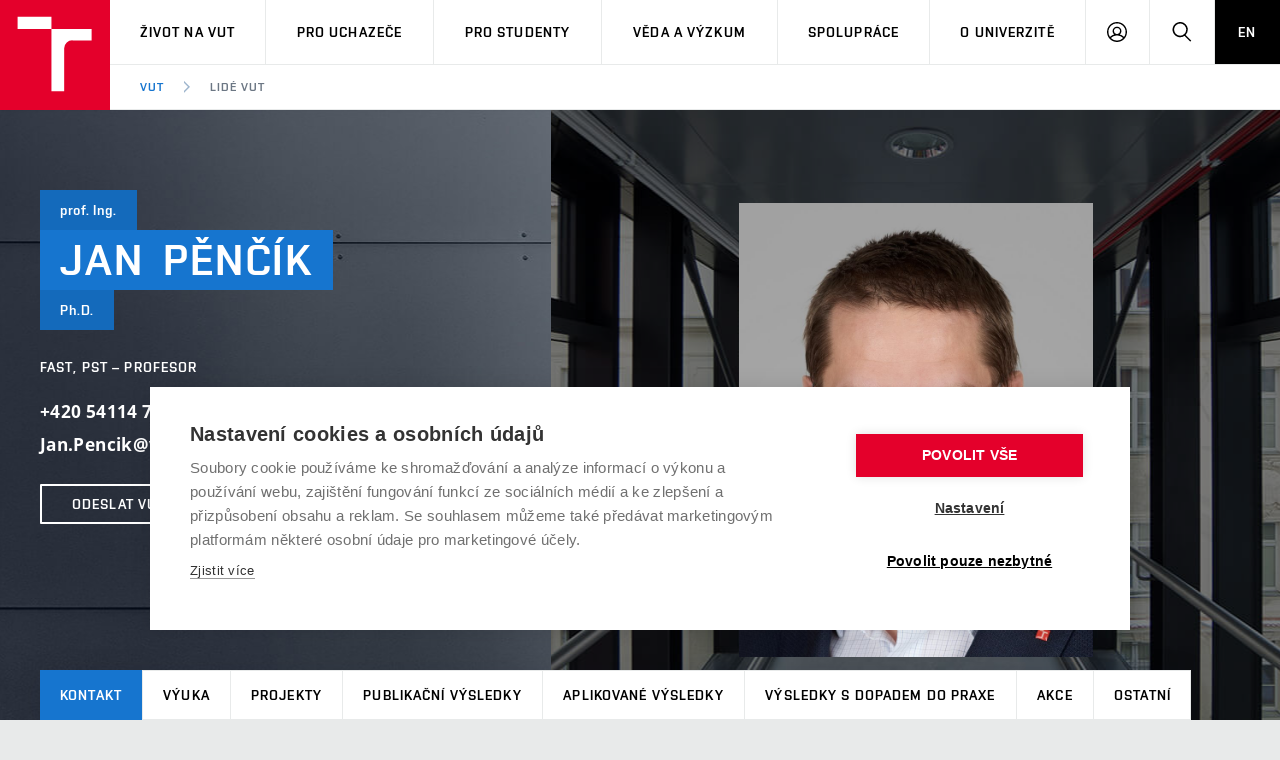

--- FILE ---
content_type: application/javascript
request_url: https://www.vut.cz/i/assets/web/app/app.pack.js?v=4
body_size: 135031
content:
/*! For license information please see app.pack.js.LICENSE.txt */
(()=>{var e={628:e=>{e.exports=function e(t,n,i){function o(s,a){if(!n[s]){if(!t[s]){if(r)return r(s,!0);var l=new Error("Cannot find module '"+s+"'");throw l.code="MODULE_NOT_FOUND",l}var c=n[s]={exports:{}};t[s][0].call(c.exports,(function(e){return o(t[s][1][e]||e)}),c,c.exports,e,t,n,i)}return n[s].exports}for(var r=void 0,s=0;s<i.length;s++)o(i[s]);return o}({1:[function(e,t,n){"use strict";Object.defineProperty(n,"__esModule",{value:!0}),n.create=n.visible=void 0;var i=function(e){var t=arguments.length>1&&void 0!==arguments[1]&&arguments[1],n=document.createElement("div");return n.innerHTML=e.trim(),!0===t?n.children:n.firstChild},o=function(e,t){var n=e.children;return 1===n.length&&n[0].tagName===t},r=function(e){return null!=(e=e||document.querySelector(".basicLightbox"))&&!0===e.ownerDocument.body.contains(e)};n.visible=r,n.create=function(e,t){var n=function(e,t){var n=i('\n\t\t<div class="basicLightbox '.concat(t.className,'">\n\t\t\t<div class="basicLightbox__placeholder" role="dialog"></div>\n\t\t</div>\n\t')),r=n.querySelector(".basicLightbox__placeholder");e.forEach((function(e){return r.appendChild(e)}));var s=o(r,"IMG"),a=o(r,"VIDEO"),l=o(r,"IFRAME");return!0===s&&n.classList.add("basicLightbox--img"),!0===a&&n.classList.add("basicLightbox--video"),!0===l&&n.classList.add("basicLightbox--iframe"),n}(e=function(e){var t="string"==typeof e,n=e instanceof HTMLElement==1;if(!1===t&&!1===n)throw new Error("Content must be a DOM element/node or string");return!0===t?Array.from(i(e,!0)):"TEMPLATE"===e.tagName?[e.content.cloneNode(!0)]:Array.from(e.children)}(e),t=function(){var e=arguments.length>0&&void 0!==arguments[0]?arguments[0]:{};if(null==(e=Object.assign({},e)).closable&&(e.closable=!0),null==e.className&&(e.className=""),null==e.onShow&&(e.onShow=function(){}),null==e.onClose&&(e.onClose=function(){}),"boolean"!=typeof e.closable)throw new Error("Property `closable` must be a boolean");if("string"!=typeof e.className)throw new Error("Property `className` must be a string");if("function"!=typeof e.onShow)throw new Error("Property `onShow` must be a function");if("function"!=typeof e.onClose)throw new Error("Property `onClose` must be a function");return e}(t)),s=function(e){return!1!==t.onClose(a)&&function(e,t){return e.classList.remove("basicLightbox--visible"),setTimeout((function(){return!1===r(e)||e.parentElement.removeChild(e),t()}),410),!0}(n,(function(){if("function"==typeof e)return e(a)}))};!0===t.closable&&n.addEventListener("click",(function(e){e.target===n&&s()}));var a={element:function(){return n},visible:function(){return r(n)},show:function(e){return!1!==t.onShow(a)&&function(e,t){return document.body.appendChild(e),setTimeout((function(){requestAnimationFrame((function(){return e.classList.add("basicLightbox--visible"),t()}))}),10),!0}(n,(function(){if("function"==typeof e)return e(a)}))},close:s};return a}},{}]},{},[1])(1)},84:e=>{"use strict";var t=function(e){return function(e){return!!e&&"object"==typeof e}(e)&&!function(e){var t=Object.prototype.toString.call(e);return"[object RegExp]"===t||"[object Date]"===t||function(e){return e.$$typeof===n}(e)}(e)},n="function"==typeof Symbol&&Symbol.for?Symbol.for("react.element"):60103;function i(e,t){return!1!==t.clone&&t.isMergeableObject(e)?a((n=e,Array.isArray(n)?[]:{}),e,t):e;var n}function o(e,t,n){return e.concat(t).map((function(e){return i(e,n)}))}function r(e){return Object.keys(e).concat(function(e){return Object.getOwnPropertySymbols?Object.getOwnPropertySymbols(e).filter((function(t){return Object.propertyIsEnumerable.call(e,t)})):[]}(e))}function s(e,t){try{return t in e}catch(e){return!1}}function a(e,n,l){(l=l||{}).arrayMerge=l.arrayMerge||o,l.isMergeableObject=l.isMergeableObject||t,l.cloneUnlessOtherwiseSpecified=i;var c=Array.isArray(n);return c===Array.isArray(e)?c?l.arrayMerge(e,n,l):function(e,t,n){var o={};return n.isMergeableObject(e)&&r(e).forEach((function(t){o[t]=i(e[t],n)})),r(t).forEach((function(r){(function(e,t){return s(e,t)&&!(Object.hasOwnProperty.call(e,t)&&Object.propertyIsEnumerable.call(e,t))})(e,r)||(s(e,r)&&n.isMergeableObject(t[r])?o[r]=function(e,t){if(!t.customMerge)return a;var n=t.customMerge(e);return"function"==typeof n?n:a}(r,n)(e[r],t[r],n):o[r]=i(t[r],n))})),o}(e,n,l):i(n,l)}a.all=function(e,t){if(!Array.isArray(e))throw new Error("first argument should be an array");return e.reduce((function(e,n){return a(e,n,t)}),{})};var l=a;e.exports=l},684:function(e){var t,n;t="undefined"!=typeof window?window:this,n=function(){function e(){}let t=e.prototype;return t.on=function(e,t){if(!e||!t)return this;let n=this._events=this._events||{},i=n[e]=n[e]||[];return i.includes(t)||i.push(t),this},t.once=function(e,t){if(!e||!t)return this;this.on(e,t);let n=this._onceEvents=this._onceEvents||{};return(n[e]=n[e]||{})[t]=!0,this},t.off=function(e,t){let n=this._events&&this._events[e];if(!n||!n.length)return this;let i=n.indexOf(t);return-1!=i&&n.splice(i,1),this},t.emitEvent=function(e,t){let n=this._events&&this._events[e];if(!n||!n.length)return this;n=n.slice(0),t=t||[];let i=this._onceEvents&&this._onceEvents[e];for(let o of n)i&&i[o]&&(this.off(e,o),delete i[o]),o.apply(this,t);return this},t.allOff=function(){return delete this._events,delete this._onceEvents,this},e},e.exports?e.exports=n():t.EvEmitter=n()},596:function(e){var t,n;t=this,n=function(e){let t={extend:function(e,t){return Object.assign(e,t)},modulo:function(e,t){return(e%t+t)%t},makeArray:function(e){return Array.isArray(e)?e:null==e?[]:"object"==typeof e&&"number"==typeof e.length?[...e]:[e]},removeFrom:function(e,t){let n=e.indexOf(t);-1!=n&&e.splice(n,1)},getParent:function(e,t){for(;e.parentNode&&e!=document.body;)if((e=e.parentNode).matches(t))return e},getQueryElement:function(e){return"string"==typeof e?document.querySelector(e):e},handleEvent:function(e){let t="on"+e.type;this[t]&&this[t](e)},filterFindElements:function(e,n){return(e=t.makeArray(e)).filter((e=>e instanceof HTMLElement)).reduce(((e,t)=>{if(!n)return e.push(t),e;t.matches(n)&&e.push(t);let i=t.querySelectorAll(n);return e.concat(...i)}),[])},debounceMethod:function(e,t,n){n=n||100;let i=e.prototype[t],o=t+"Timeout";e.prototype[t]=function(){clearTimeout(this[o]);let e=arguments;this[o]=setTimeout((()=>{i.apply(this,e),delete this[o]}),n)}},docReady:function(e){let t=document.readyState;"complete"==t||"interactive"==t?setTimeout(e):document.addEventListener("DOMContentLoaded",e)},toDashed:function(e){return e.replace(/(.)([A-Z])/g,(function(e,t,n){return t+"-"+n})).toLowerCase()}},n=e.console;return t.htmlInit=function(i,o){t.docReady((function(){let r="data-"+t.toDashed(o),s=document.querySelectorAll(`[${r}]`),a=e.jQuery;[...s].forEach((e=>{let t,s=e.getAttribute(r);try{t=s&&JSON.parse(s)}catch(t){return void(n&&n.error(`Error parsing ${r} on ${e.className}: ${t}`))}let l=new i(e,t);a&&a.data(e,o,l)}))}))},t},e.exports?e.exports=n(t):t.fizzyUIUtils=n(t)},363:function(e){e.exports=function(){"use strict";var e=function(e){return("0"+e).slice(-2)},t=function(e){return!0===e?1:0};function n(e,t,n){var i;return void 0===n&&(n=!1),function(){var o=this,r=arguments;null!==i&&clearTimeout(i),i=window.setTimeout((function(){i=null,n||e.apply(o,r)}),t),n&&!i&&e.apply(o,r)}}var i=function(e){return e instanceof Array?e:[e]},o=function(){},r=function(e,t,n){return n.months[t?"shorthand":"longhand"][e]},s={D:o,F:function(e,t,n){e.setMonth(n.months.longhand.indexOf(t))},G:function(e,t){e.setHours(parseFloat(t))},H:function(e,t){e.setHours(parseFloat(t))},J:function(e,t){e.setDate(parseFloat(t))},K:function(e,n,i){e.setHours(e.getHours()%12+12*t(new RegExp(i.amPM[1],"i").test(n)))},M:function(e,t,n){e.setMonth(n.months.shorthand.indexOf(t))},S:function(e,t){e.setSeconds(parseFloat(t))},U:function(e,t){return new Date(1e3*parseFloat(t))},W:function(e,t){var n=parseInt(t);return new Date(e.getFullYear(),0,2+7*(n-1),0,0,0,0)},Y:function(e,t){e.setFullYear(parseFloat(t))},Z:function(e,t){return new Date(t)},d:function(e,t){e.setDate(parseFloat(t))},h:function(e,t){e.setHours(parseFloat(t))},i:function(e,t){e.setMinutes(parseFloat(t))},j:function(e,t){e.setDate(parseFloat(t))},l:o,m:function(e,t){e.setMonth(parseFloat(t)-1)},n:function(e,t){e.setMonth(parseFloat(t)-1)},s:function(e,t){e.setSeconds(parseFloat(t))},w:o,y:function(e,t){e.setFullYear(2e3+parseFloat(t))}},a={D:"(\\w+)",F:"(\\w+)",G:"(\\d\\d|\\d)",H:"(\\d\\d|\\d)",J:"(\\d\\d|\\d)\\w+",K:"",M:"(\\w+)",S:"(\\d\\d|\\d)",U:"(.+)",W:"(\\d\\d|\\d)",Y:"(\\d{4})",Z:"(.+)",d:"(\\d\\d|\\d)",h:"(\\d\\d|\\d)",i:"(\\d\\d|\\d)",j:"(\\d\\d|\\d)",l:"(\\w+)",m:"(\\d\\d|\\d)",n:"(\\d\\d|\\d)",s:"(\\d\\d|\\d)",w:"(\\d\\d|\\d)",y:"(\\d{2})"},l={Z:function(e){return e.toISOString()},D:function(e,t,n){return t.weekdays.shorthand[l.w(e,t,n)]},F:function(e,t,n){return r(l.n(e,t,n)-1,!1,t)},G:function(t,n,i){return e(l.h(t,n,i))},H:function(t){return e(t.getHours())},J:function(e,t){return void 0!==t.ordinal?e.getDate()+t.ordinal(e.getDate()):e.getDate()},K:function(e,n){return n.amPM[t(e.getHours()>11)]},M:function(e,t){return r(e.getMonth(),!0,t)},S:function(t){return e(t.getSeconds())},U:function(e){return e.getTime()/1e3},W:function(e,t,n){return n.getWeek(e)},Y:function(e){return e.getFullYear()},d:function(t){return e(t.getDate())},h:function(e){return e.getHours()%12?e.getHours()%12:12},i:function(t){return e(t.getMinutes())},j:function(e){return e.getDate()},l:function(e,t){return t.weekdays.longhand[e.getDay()]},m:function(t){return e(t.getMonth()+1)},n:function(e){return e.getMonth()+1},s:function(e){return e.getSeconds()},w:function(e){return e.getDay()},y:function(e){return String(e.getFullYear()).substring(2)}},c={weekdays:{shorthand:["Sun","Mon","Tue","Wed","Thu","Fri","Sat"],longhand:["Sunday","Monday","Tuesday","Wednesday","Thursday","Friday","Saturday"]},months:{shorthand:["Jan","Feb","Mar","Apr","May","Jun","Jul","Aug","Sep","Oct","Nov","Dec"],longhand:["January","February","March","April","May","June","July","August","September","October","November","December"]},daysInMonth:[31,28,31,30,31,30,31,31,30,31,30,31],firstDayOfWeek:0,ordinal:function(e){var t=e%100;if(t>3&&t<21)return"th";switch(t%10){case 1:return"st";case 2:return"nd";case 3:return"rd";default:return"th"}},rangeSeparator:" to ",weekAbbreviation:"Wk",scrollTitle:"Scroll to increment",toggleTitle:"Click to toggle",amPM:["AM","PM"],yearAriaLabel:"Year"},u=function(e){var t=e.config,n=void 0===t?g:t,i=e.l10n,o=void 0===i?c:i;return function(e,t,i){var r=i||o;return void 0!==n.formatDate?n.formatDate(e,t,r):t.split("").map((function(t,i,o){return l[t]&&"\\"!==o[i-1]?l[t](e,r,n):"\\"!==t?t:""})).join("")}},d=function(e){var t=e.config,n=void 0===t?g:t,i=e.l10n,o=void 0===i?c:i;return function(e,t,i,r){if(0===e||e){var l,c=r||o,u=e;if(e instanceof Date)l=new Date(e.getTime());else if("string"!=typeof e&&void 0!==e.toFixed)l=new Date(e);else if("string"==typeof e){var d=t||(n||g).dateFormat,h=String(e).trim();if("today"===h)l=new Date,i=!0;else if(/Z$/.test(h)||/GMT$/.test(h))l=new Date(e);else if(n&&n.parseDate)l=n.parseDate(e,d);else{l=n&&n.noCalendar?new Date((new Date).setHours(0,0,0,0)):new Date((new Date).getFullYear(),0,1,0,0,0,0);for(var f,p=[],m=0,v=0,y="";m<d.length;m++){var b=d[m],w="\\"===b,x="\\"===d[m-1]||w;if(a[b]&&!x){y+=a[b];var E=new RegExp(y).exec(e);E&&(f=!0)&&p["Y"!==b?"push":"unshift"]({fn:s[b],val:E[++v]})}else w||(y+=".");p.forEach((function(e){var t=e.fn,n=e.val;return l=t(l,n,c)||l}))}l=f?l:void 0}}if(l instanceof Date&&!isNaN(l.getTime()))return!0===i&&l.setHours(0,0,0,0),l;n.errorHandler(new Error("Invalid date provided: "+u))}}};function h(e,t,n){return void 0===n&&(n=!0),!1!==n?new Date(e.getTime()).setHours(0,0,0,0)-new Date(t.getTime()).setHours(0,0,0,0):e.getTime()-t.getTime()}var f=function(e,t,n){return e>Math.min(t,n)&&e<Math.max(t,n)},p={DAY:864e5},m=["onChange","onClose","onDayCreate","onDestroy","onKeyDown","onMonthChange","onOpen","onParseConfig","onReady","onValueUpdate","onYearChange","onPreCalendarPosition"],g={_disable:[],_enable:[],allowInput:!1,altFormat:"F j, Y",altInput:!1,altInputClass:"form-control input",animate:"object"==typeof window&&-1===window.navigator.userAgent.indexOf("MSIE"),ariaDateFormat:"F j, Y",clickOpens:!0,closeOnSelect:!0,conjunction:", ",dateFormat:"Y-m-d",defaultHour:12,defaultMinute:0,defaultSeconds:0,disable:[],disableMobile:!1,enable:[],enableSeconds:!1,enableTime:!1,errorHandler:function(e){return"undefined"!=typeof console&&console.warn(e)},getWeek:function(e){var t=new Date(e.getTime());t.setHours(0,0,0,0),t.setDate(t.getDate()+3-(t.getDay()+6)%7);var n=new Date(t.getFullYear(),0,4);return 1+Math.round(((t.getTime()-n.getTime())/864e5-3+(n.getDay()+6)%7)/7)},hourIncrement:1,ignoredFocusElements:[],inline:!1,locale:"default",minuteIncrement:5,mode:"single",nextArrow:"<svg version='1.1' xmlns='http://www.w3.org/2000/svg' xmlns:xlink='http://www.w3.org/1999/xlink' viewBox='0 0 17 17'><g></g><path d='M13.207 8.472l-7.854 7.854-0.707-0.707 7.146-7.146-7.146-7.148 0.707-0.707 7.854 7.854z' /></svg>",noCalendar:!1,now:new Date,onChange:[],onClose:[],onDayCreate:[],onDestroy:[],onKeyDown:[],onMonthChange:[],onOpen:[],onParseConfig:[],onReady:[],onValueUpdate:[],onYearChange:[],onPreCalendarPosition:[],plugins:[],position:"auto",positionElement:void 0,prevArrow:"<svg version='1.1' xmlns='http://www.w3.org/2000/svg' xmlns:xlink='http://www.w3.org/1999/xlink' viewBox='0 0 17 17'><g></g><path d='M5.207 8.471l7.146 7.147-0.707 0.707-7.853-7.854 7.854-7.853 0.707 0.707-7.147 7.146z' /></svg>",shorthandCurrentMonth:!1,showMonths:1,static:!1,time_24hr:!1,weekNumbers:!1,wrap:!1};function v(e,t,n){if(!0===n)return e.classList.add(t);e.classList.remove(t)}function y(e,t,n){var i=window.document.createElement(e);return t=t||"",n=n||"",i.className=t,void 0!==n&&(i.textContent=n),i}function b(e){for(;e.firstChild;)e.removeChild(e.firstChild)}function w(e,t){return t(e)?e:e.parentNode?w(e.parentNode,t):void 0}function x(e,t){var n=y("div","numInputWrapper"),i=y("input","numInput "+e),o=y("span","arrowUp"),r=y("span","arrowDown");if(i.type="text",i.pattern="\\d*",void 0!==t)for(var s in t)i.setAttribute(s,t[s]);return n.appendChild(i),n.appendChild(o),n.appendChild(r),n}"function"!=typeof Object.assign&&(Object.assign=function(e){if(!e)throw TypeError("Cannot convert undefined or null to object");for(var t=arguments.length,n=new Array(t>1?t-1:0),i=1;i<t;i++)n[i-1]=arguments[i];for(var o=function(){var t=n[r];t&&Object.keys(t).forEach((function(n){return e[n]=t[n]}))},r=0;r<n.length;r++)o();return e});var E=300;function C(o,s){var l={config:Object.assign({},T.defaultConfig),l10n:c};function g(e){return e.bind(l)}function C(){var e=l.config;!1===e.weekNumbers&&1===e.showMonths||!0!==e.noCalendar&&window.requestAnimationFrame((function(){if(l.calendarContainer.style.visibility="hidden",l.calendarContainer.style.display="block",void 0!==l.daysContainer){var t=(l.days.offsetWidth+1)*e.showMonths;l.daysContainer.style.width=t+"px",l.calendarContainer.style.width=t+(void 0!==l.weekWrapper?l.weekWrapper.offsetWidth:0)+"px",l.calendarContainer.style.removeProperty("visibility"),l.calendarContainer.style.removeProperty("display")}}))}function S(n){if(0!==l.selectedDates.length){void 0!==n&&"blur"!==n.type&&function(n){n.preventDefault();var i="keydown"===n.type,o=n.target;void 0!==l.amPM&&n.target===l.amPM&&(l.amPM.textContent=l.l10n.amPM[t(l.amPM.textContent===l.l10n.amPM[0])]);var r=parseFloat(o.getAttribute("data-min")),s=parseFloat(o.getAttribute("data-max")),a=parseFloat(o.getAttribute("data-step")),c=parseInt(o.value,10),u=c+a*(n.delta||(i?38===n.which?1:-1:0));if(void 0!==o.value&&2===o.value.length){var d=o===l.hourElement,h=o===l.minuteElement;u<r?(u=s+u+t(!d)+(t(d)&&t(!l.amPM)),h&&j(void 0,-1,l.hourElement)):u>s&&(u=o===l.hourElement?u-s-t(!l.amPM):r,h&&j(void 0,1,l.hourElement)),l.amPM&&d&&(1===a?u+c===23:Math.abs(u-c)>a)&&(l.amPM.textContent=l.l10n.amPM[t(l.amPM.textContent===l.l10n.amPM[0])]),o.value=e(u)}}(n);var i=l._input.value;A(),ge(),l._input.value!==i&&l._debouncedChange()}}function A(){if(void 0!==l.hourElement&&void 0!==l.minuteElement){var e=(parseInt(l.hourElement.value.slice(-2),10)||0)%24,n=(parseInt(l.minuteElement.value,10)||0)%60,i=void 0!==l.secondElement?(parseInt(l.secondElement.value,10)||0)%60:0;void 0!==l.amPM&&(a=e,c=l.amPM.textContent,e=a%12+12*t(c===l.l10n.amPM[1]));var o=void 0!==l.config.minTime||l.config.minDate&&l.minDateHasTime&&l.latestSelectedDateObj&&0===h(l.latestSelectedDateObj,l.config.minDate,!0);if(void 0!==l.config.maxTime||l.config.maxDate&&l.maxDateHasTime&&l.latestSelectedDateObj&&0===h(l.latestSelectedDateObj,l.config.maxDate,!0)){var r=void 0!==l.config.maxTime?l.config.maxTime:l.config.maxDate;(e=Math.min(e,r.getHours()))===r.getHours()&&(n=Math.min(n,r.getMinutes())),n===r.getMinutes()&&(i=Math.min(i,r.getSeconds()))}if(o){var s=void 0!==l.config.minTime?l.config.minTime:l.config.minDate;(e=Math.max(e,s.getHours()))===s.getHours()&&(n=Math.max(n,s.getMinutes())),n===s.getMinutes()&&(i=Math.max(i,s.getSeconds()))}k(e,n,i)}var a,c}function D(e){var t=e||l.latestSelectedDateObj;t&&k(t.getHours(),t.getMinutes(),t.getSeconds())}function _(){var e=l.config.defaultHour,t=l.config.defaultMinute,n=l.config.defaultSeconds;if(void 0!==l.config.minDate){var i=l.config.minDate.getHours(),o=l.config.minDate.getMinutes();(e=Math.max(e,i))===i&&(t=Math.max(o,t)),e===i&&t===o&&(n=l.config.minDate.getSeconds())}if(void 0!==l.config.maxDate){var r=l.config.maxDate.getHours(),s=l.config.maxDate.getMinutes();(e=Math.min(e,r))===r&&(t=Math.min(s,t)),e===r&&t===s&&(n=l.config.maxDate.getSeconds())}k(e,t,n)}function k(n,i,o){void 0!==l.latestSelectedDateObj&&l.latestSelectedDateObj.setHours(n%24,i,o||0,0),l.hourElement&&l.minuteElement&&!l.isMobile&&(l.hourElement.value=e(l.config.time_24hr?n:(12+n)%12+12*t(n%12==0)),l.minuteElement.value=e(i),void 0!==l.amPM&&(l.amPM.textContent=l.l10n.amPM[t(n>=12)]),void 0!==l.secondElement&&(l.secondElement.value=e(o)))}function O(e){var t=parseInt(e.target.value)+(e.delta||0);(t/1e3>1||"Enter"===e.key&&!/[^\d]/.test(t.toString()))&&K(t)}function M(e,t,n,i){return t instanceof Array?t.forEach((function(t){return M(e,t,n,i)})):e instanceof Array?e.forEach((function(e){return M(e,t,n,i)})):(e.addEventListener(t,n,i),void l._handlers.push({element:e,event:t,handler:n,options:i}))}function L(e){return function(t){1===t.which&&e(t)}}function I(){de("onChange")}function N(e){var t=void 0!==e?l.parseDate(e):l.latestSelectedDateObj||(l.config.minDate&&l.config.minDate>l.now?l.config.minDate:l.config.maxDate&&l.config.maxDate<l.now?l.config.maxDate:l.now);try{void 0!==t&&(l.currentYear=t.getFullYear(),l.currentMonth=t.getMonth())}catch(e){e.message="Invalid date supplied: "+t,l.config.errorHandler(e)}l.redraw()}function P(e){~e.target.className.indexOf("arrow")&&j(e,e.target.classList.contains("arrowUp")?1:-1)}function j(e,t,n){var i=e&&e.target,o=n||i&&i.parentNode&&i.parentNode.firstChild,r=he("increment");r.delta=t,o&&o.dispatchEvent(r)}function H(e,t,n,i){var o=Q(t,!0),r=y("span","flatpickr-day "+e,t.getDate().toString());return r.dateObj=t,r.$i=i,r.setAttribute("aria-label",l.formatDate(t,l.config.ariaDateFormat)),-1===e.indexOf("hidden")&&0===h(t,l.now)&&(l.todayDateElem=r,r.classList.add("today"),r.setAttribute("aria-current","date")),o?(r.tabIndex=-1,fe(t)&&(r.classList.add("selected"),l.selectedDateElem=r,"range"===l.config.mode&&(v(r,"startRange",l.selectedDates[0]&&0===h(t,l.selectedDates[0],!0)),v(r,"endRange",l.selectedDates[1]&&0===h(t,l.selectedDates[1],!0)),"nextMonthDay"===e&&r.classList.add("inRange")))):r.classList.add("disabled"),"range"===l.config.mode&&function(e){return!("range"!==l.config.mode||l.selectedDates.length<2)&&h(e,l.selectedDates[0])>=0&&h(e,l.selectedDates[1])<=0}(t)&&!fe(t)&&r.classList.add("inRange"),l.weekNumbers&&1===l.config.showMonths&&"prevMonthDay"!==e&&n%7==1&&l.weekNumbers.insertAdjacentHTML("beforeend","<span class='flatpickr-day'>"+l.config.getWeek(t)+"</span>"),de("onDayCreate",r),r}function F(e){e.focus(),"range"===l.config.mode&&ee(e)}function B(e){for(var t=e>0?0:l.config.showMonths-1,n=e>0?l.config.showMonths:-1,i=t;i!=n;i+=e)for(var o=l.daysContainer.children[i],r=e>0?0:o.children.length-1,s=e>0?o.children.length:-1,a=r;a!=s;a+=e){var c=o.children[a];if(-1===c.className.indexOf("hidden")&&Q(c.dateObj))return c}}function q(e,t){var n=J(document.activeElement||document.body),i=void 0!==e?e:n?document.activeElement:void 0!==l.selectedDateElem&&J(l.selectedDateElem)?l.selectedDateElem:void 0!==l.todayDateElem&&J(l.todayDateElem)?l.todayDateElem:B(t>0?1:-1);return void 0===i?l._input.focus():n?void function(e,t){for(var n=-1===e.className.indexOf("Month")?e.dateObj.getMonth():l.currentMonth,i=t>0?l.config.showMonths:-1,o=t>0?1:-1,r=n-l.currentMonth;r!=i;r+=o)for(var s=l.daysContainer.children[r],a=n-l.currentMonth===r?e.$i+t:t<0?s.children.length-1:0,c=s.children.length,u=a;u>=0&&u<c&&u!=(t>0?c:-1);u+=o){var d=s.children[u];if(-1===d.className.indexOf("hidden")&&Q(d.dateObj)&&Math.abs(e.$i-u)>=Math.abs(t))return F(d)}l.changeMonth(o),q(B(o),0)}(i,t):F(i)}function $(e,t){for(var n=(new Date(e,t,1).getDay()-l.l10n.firstDayOfWeek+7)%7,i=l.utils.getDaysInMonth((t-1+12)%12),o=l.utils.getDaysInMonth(t),r=window.document.createDocumentFragment(),s=l.config.showMonths>1,a=s?"prevMonthDay hidden":"prevMonthDay",c=s?"nextMonthDay hidden":"nextMonthDay",u=i+1-n,d=0;u<=i;u++,d++)r.appendChild(H(a,new Date(e,t-1,u),u,d));for(u=1;u<=o;u++,d++)r.appendChild(H("",new Date(e,t,u),u,d));for(var h=o+1;h<=42-n&&(1===l.config.showMonths||d%7!=0);h++,d++)r.appendChild(H(c,new Date(e,t+1,h%o),h,d));var f=y("div","dayContainer");return f.appendChild(r),f}function R(){if(void 0!==l.daysContainer){b(l.daysContainer),l.weekNumbers&&b(l.weekNumbers);for(var e=document.createDocumentFragment(),t=0;t<l.config.showMonths;t++){var n=new Date(l.currentYear,l.currentMonth,1);n.setMonth(l.currentMonth+t),e.appendChild($(n.getFullYear(),n.getMonth()))}l.daysContainer.appendChild(e),l.days=l.daysContainer.firstChild,"range"===l.config.mode&&1===l.selectedDates.length&&ee()}}function W(){var e=y("div","flatpickr-month"),t=window.document.createDocumentFragment(),n=y("span","cur-month"),i=x("cur-year",{tabindex:"-1"}),o=i.getElementsByTagName("input")[0];o.setAttribute("aria-label",l.l10n.yearAriaLabel),l.config.minDate&&o.setAttribute("data-min",l.config.minDate.getFullYear().toString()),l.config.maxDate&&(o.setAttribute("data-max",l.config.maxDate.getFullYear().toString()),o.disabled=!!l.config.minDate&&l.config.minDate.getFullYear()===l.config.maxDate.getFullYear());var r=y("div","flatpickr-current-month");return r.appendChild(n),r.appendChild(i),t.appendChild(r),e.appendChild(t),{container:e,yearElement:o,monthElement:n}}function z(){b(l.monthNav),l.monthNav.appendChild(l.prevMonthNav);for(var e=l.config.showMonths;e--;){var t=W();l.yearElements.push(t.yearElement),l.monthElements.push(t.monthElement),l.monthNav.appendChild(t.container)}l.monthNav.appendChild(l.nextMonthNav)}function V(){l.weekdayContainer?b(l.weekdayContainer):l.weekdayContainer=y("div","flatpickr-weekdays");for(var e=l.config.showMonths;e--;){var t=y("div","flatpickr-weekdaycontainer");l.weekdayContainer.appendChild(t)}return U(),l.weekdayContainer}function U(){var e=l.l10n.firstDayOfWeek,t=l.l10n.weekdays.shorthand.concat();e>0&&e<t.length&&(t=t.splice(e,t.length).concat(t.splice(0,e)));for(var n=l.config.showMonths;n--;)l.weekdayContainer.children[n].innerHTML="\n      <span class=flatpickr-weekday>\n        "+t.join("</span><span class=flatpickr-weekday>")+"\n      </span>\n      "}function Y(e,t){void 0===t&&(t=!0);var n=t?e:e-l.currentMonth;n<0&&!0===l._hidePrevMonthArrow||n>0&&!0===l._hideNextMonthArrow||(l.currentMonth+=n,(l.currentMonth<0||l.currentMonth>11)&&(l.currentYear+=l.currentMonth>11?1:-1,l.currentMonth=(l.currentMonth+12)%12,de("onYearChange")),R(),de("onMonthChange"),pe())}function G(e){return!(!l.config.appendTo||!l.config.appendTo.contains(e))||l.calendarContainer.contains(e)}function X(e){if(l.isOpen&&!l.config.inline){var t=G(e.target),n=e.target===l.input||e.target===l.altInput||l.element.contains(e.target)||e.path&&e.path.indexOf&&(~e.path.indexOf(l.input)||~e.path.indexOf(l.altInput)),i="blur"===e.type?n&&e.relatedTarget&&!G(e.relatedTarget):!n&&!t,o=!l.config.ignoredFocusElements.some((function(t){return t.contains(e.target)}));i&&o&&(l.close(),"range"===l.config.mode&&1===l.selectedDates.length&&(l.clear(!1),l.redraw()))}}function K(e){if(!(!e||l.config.minDate&&e<l.config.minDate.getFullYear()||l.config.maxDate&&e>l.config.maxDate.getFullYear())){var t=e,n=l.currentYear!==t;l.currentYear=t||l.currentYear,l.config.maxDate&&l.currentYear===l.config.maxDate.getFullYear()?l.currentMonth=Math.min(l.config.maxDate.getMonth(),l.currentMonth):l.config.minDate&&l.currentYear===l.config.minDate.getFullYear()&&(l.currentMonth=Math.max(l.config.minDate.getMonth(),l.currentMonth)),n&&(l.redraw(),de("onYearChange"))}}function Q(e,t){void 0===t&&(t=!0);var n=l.parseDate(e,void 0,t);if(l.config.minDate&&n&&h(n,l.config.minDate,void 0!==t?t:!l.minDateHasTime)<0||l.config.maxDate&&n&&h(n,l.config.maxDate,void 0!==t?t:!l.maxDateHasTime)>0)return!1;if(0===l.config.enable.length&&0===l.config.disable.length)return!0;if(void 0===n)return!1;for(var i,o=l.config.enable.length>0,r=o?l.config.enable:l.config.disable,s=0;s<r.length;s++){if("function"==typeof(i=r[s])&&i(n))return o;if(i instanceof Date&&void 0!==n&&i.getTime()===n.getTime())return o;if("string"==typeof i&&void 0!==n){var a=l.parseDate(i,void 0,!0);return a&&a.getTime()===n.getTime()?o:!o}if("object"==typeof i&&void 0!==n&&i.from&&i.to&&n.getTime()>=i.from.getTime()&&n.getTime()<=i.to.getTime())return o}return!o}function J(e){return void 0!==l.daysContainer&&-1===e.className.indexOf("hidden")&&l.daysContainer.contains(e)}function Z(e){var t=e.target===l._input,n=l.config.allowInput,i=l.isOpen&&(!n||!t),o=l.config.inline&&t&&!n;if(13===e.keyCode&&t){if(n)return l.setDate(l._input.value,!0,e.target===l.altInput?l.config.altFormat:l.config.dateFormat),e.target.blur();l.open()}else if(G(e.target)||i||o){var r=!!l.timeContainer&&l.timeContainer.contains(e.target);switch(e.keyCode){case 13:r?S():ae(e);break;case 27:e.preventDefault(),se();break;case 8:case 46:t&&!l.config.allowInput&&(e.preventDefault(),l.clear());break;case 37:case 39:if(r)l.hourElement&&l.hourElement.focus();else if(e.preventDefault(),void 0!==l.daysContainer&&(!1===n||J(document.activeElement))){var s=39===e.keyCode?1:-1;e.ctrlKey?(Y(s),q(B(1),0)):q(void 0,s)}break;case 38:case 40:e.preventDefault();var a=40===e.keyCode?1:-1;l.daysContainer&&void 0!==e.target.$i?e.ctrlKey?(K(l.currentYear-a),q(B(1),0)):r||q(void 0,7*a):l.config.enableTime&&(!r&&l.hourElement&&l.hourElement.focus(),S(e),l._debouncedChange());break;case 9:if(!r){l.element.focus();break}var c=[l.hourElement,l.minuteElement,l.secondElement,l.amPM].filter((function(e){return e})),u=c.indexOf(e.target);if(-1!==u){var d=c[u+(e.shiftKey?-1:1)];void 0!==d?(e.preventDefault(),d.focus()):l.element.focus()}}}if(void 0!==l.amPM&&e.target===l.amPM)switch(e.key){case l.l10n.amPM[0].charAt(0):case l.l10n.amPM[0].charAt(0).toLowerCase():l.amPM.textContent=l.l10n.amPM[0],A(),ge();break;case l.l10n.amPM[1].charAt(0):case l.l10n.amPM[1].charAt(0).toLowerCase():l.amPM.textContent=l.l10n.amPM[1],A(),ge()}de("onKeyDown",e)}function ee(e){if(1===l.selectedDates.length&&(!e||e.classList.contains("flatpickr-day")&&!e.classList.contains("disabled"))){for(var t=e?e.dateObj.getTime():l.days.firstElementChild.dateObj.getTime(),n=l.parseDate(l.selectedDates[0],void 0,!0).getTime(),i=Math.min(t,l.selectedDates[0].getTime()),o=Math.max(t,l.selectedDates[0].getTime()),r=l.daysContainer.lastChild.lastChild.dateObj.getTime(),s=!1,a=0,c=0,u=i;u<r;u+=p.DAY)Q(new Date(u),!0)||(s=s||u>i&&u<o,u<n&&(!a||u>a)?a=u:u>n&&(!c||u<c)&&(c=u));for(var d=0;d<l.config.showMonths;d++)for(var h=l.daysContainer.children[d],m=l.daysContainer.children[d-1],g=function(i,o){var r=h.children[i],u=r.dateObj.getTime(),p=a>0&&u<a||c>0&&u>c;return p?(r.classList.add("notAllowed"),["inRange","startRange","endRange"].forEach((function(e){r.classList.remove(e)})),"continue"):s&&!p?"continue":(["startRange","inRange","endRange","notAllowed"].forEach((function(e){r.classList.remove(e)})),void(void 0!==e&&(e.classList.add(t<l.selectedDates[0].getTime()?"startRange":"endRange"),!h.contains(e)&&d>0&&m&&m.lastChild.dateObj.getTime()>=u||(n<t&&u===n?r.classList.add("startRange"):n>t&&u===n&&r.classList.add("endRange"),u>=a&&(0===c||u<=c)&&f(u,n,t)&&r.classList.add("inRange")))))},v=0,y=h.children.length;v<y;v++)g(v)}}function te(){!l.isOpen||l.config.static||l.config.inline||oe()}function ne(e){return function(t){var n=l.config["_"+e+"Date"]=l.parseDate(t,l.config.dateFormat),i=l.config["_"+("min"===e?"max":"min")+"Date"];void 0!==n&&(l["min"===e?"minDateHasTime":"maxDateHasTime"]=n.getHours()>0||n.getMinutes()>0||n.getSeconds()>0),l.selectedDates&&(l.selectedDates=l.selectedDates.filter((function(e){return Q(e)})),l.selectedDates.length||"min"!==e||D(n),ge()),l.daysContainer&&(re(),void 0!==n?l.currentYearElement[e]=n.getFullYear().toString():l.currentYearElement.removeAttribute(e),l.currentYearElement.disabled=!!i&&void 0!==n&&i.getFullYear()===n.getFullYear())}}function ie(){"object"!=typeof l.config.locale&&void 0===T.l10ns[l.config.locale]&&l.config.errorHandler(new Error("flatpickr: invalid locale "+l.config.locale)),l.l10n=Object.assign({},T.l10ns.default,"object"==typeof l.config.locale?l.config.locale:"default"!==l.config.locale?T.l10ns[l.config.locale]:void 0),a.K="("+l.l10n.amPM[0]+"|"+l.l10n.amPM[1]+"|"+l.l10n.amPM[0].toLowerCase()+"|"+l.l10n.amPM[1].toLowerCase()+")",l.formatDate=u(l),l.parseDate=d({config:l.config,l10n:l.l10n})}function oe(e){if(void 0!==l.calendarContainer){de("onPreCalendarPosition");var t=e||l._positionElement,n=Array.prototype.reduce.call(l.calendarContainer.children,(function(e,t){return e+t.offsetHeight}),0),i=l.calendarContainer.offsetWidth,o=l.config.position.split(" "),r=o[0],s=o.length>1?o[1]:null,a=t.getBoundingClientRect(),c=window.innerHeight-a.bottom,u="above"===r||"below"!==r&&c<n&&a.top>n,d=window.pageYOffset+a.top+(u?-n-2:t.offsetHeight+2);if(v(l.calendarContainer,"arrowTop",!u),v(l.calendarContainer,"arrowBottom",u),!l.config.inline){var h=window.pageXOffset+a.left-(null!=s&&"center"===s?(i-a.width)/2:0),f=window.document.body.offsetWidth-a.right,p=h+i>window.document.body.offsetWidth;v(l.calendarContainer,"rightMost",p),l.config.static||(l.calendarContainer.style.top=d+"px",p?(l.calendarContainer.style.left="auto",l.calendarContainer.style.right=f+"px"):(l.calendarContainer.style.left=h+"px",l.calendarContainer.style.right="auto"))}}}function re(){l.config.noCalendar||l.isMobile||(pe(),R())}function se(){l._input.focus(),-1!==window.navigator.userAgent.indexOf("MSIE")||void 0!==navigator.msMaxTouchPoints?setTimeout(l.close,0):l.close()}function ae(e){e.preventDefault(),e.stopPropagation();var t=w(e.target,(function(e){return e.classList&&e.classList.contains("flatpickr-day")&&!e.classList.contains("disabled")&&!e.classList.contains("notAllowed")}));if(void 0!==t){var n=t,i=l.latestSelectedDateObj=new Date(n.dateObj.getTime()),o=(i.getMonth()<l.currentMonth||i.getMonth()>l.currentMonth+l.config.showMonths-1)&&"range"!==l.config.mode;if(l.selectedDateElem=n,"single"===l.config.mode)l.selectedDates=[i];else if("multiple"===l.config.mode){var r=fe(i);r?l.selectedDates.splice(parseInt(r),1):l.selectedDates.push(i)}else"range"===l.config.mode&&(2===l.selectedDates.length&&l.clear(!1),l.selectedDates.push(i),0!==h(i,l.selectedDates[0],!0)&&l.selectedDates.sort((function(e,t){return e.getTime()-t.getTime()})));if(A(),o){var s=l.currentYear!==i.getFullYear();l.currentYear=i.getFullYear(),l.currentMonth=i.getMonth(),s&&de("onYearChange"),de("onMonthChange")}if(pe(),R(),ge(),l.config.enableTime&&setTimeout((function(){return l.showTimeInput=!0}),50),o||"range"===l.config.mode||1!==l.config.showMonths?l.selectedDateElem&&l.selectedDateElem.focus():F(n),void 0!==l.hourElement&&setTimeout((function(){return void 0!==l.hourElement&&l.hourElement.select()}),451),l.config.closeOnSelect){var a="single"===l.config.mode&&!l.config.enableTime,c="range"===l.config.mode&&2===l.selectedDates.length&&!l.config.enableTime;(a||c)&&se()}I()}}l.parseDate=d({config:l.config,l10n:l.l10n}),l._handlers=[],l._bind=M,l._setHoursFromDate=D,l._positionCalendar=oe,l.changeMonth=Y,l.changeYear=K,l.clear=function(e){void 0===e&&(e=!0),l.input.value="",void 0!==l.altInput&&(l.altInput.value=""),void 0!==l.mobileInput&&(l.mobileInput.value=""),l.selectedDates=[],l.latestSelectedDateObj=void 0,l.showTimeInput=!1,!0===l.config.enableTime&&_(),l.redraw(),e&&de("onChange")},l.close=function(){l.isOpen=!1,l.isMobile||(l.calendarContainer.classList.remove("open"),l._input.classList.remove("active")),de("onClose")},l._createElement=y,l.destroy=function(){void 0!==l.config&&de("onDestroy");for(var e=l._handlers.length;e--;){var t=l._handlers[e];t.element.removeEventListener(t.event,t.handler,t.options)}if(l._handlers=[],l.mobileInput)l.mobileInput.parentNode&&l.mobileInput.parentNode.removeChild(l.mobileInput),l.mobileInput=void 0;else if(l.calendarContainer&&l.calendarContainer.parentNode)if(l.config.static&&l.calendarContainer.parentNode){var n=l.calendarContainer.parentNode;if(n.lastChild&&n.removeChild(n.lastChild),n.parentNode){for(;n.firstChild;)n.parentNode.insertBefore(n.firstChild,n);n.parentNode.removeChild(n)}}else l.calendarContainer.parentNode.removeChild(l.calendarContainer);l.altInput&&(l.input.type="text",l.altInput.parentNode&&l.altInput.parentNode.removeChild(l.altInput),delete l.altInput),l.input&&(l.input.type=l.input._type,l.input.classList.remove("flatpickr-input"),l.input.removeAttribute("readonly"),l.input.value=""),["_showTimeInput","latestSelectedDateObj","_hideNextMonthArrow","_hidePrevMonthArrow","__hideNextMonthArrow","__hidePrevMonthArrow","isMobile","isOpen","selectedDateElem","minDateHasTime","maxDateHasTime","days","daysContainer","_input","_positionElement","innerContainer","rContainer","monthNav","todayDateElem","calendarContainer","weekdayContainer","prevMonthNav","nextMonthNav","currentMonthElement","currentYearElement","navigationCurrentMonth","selectedDateElem","config"].forEach((function(e){try{delete l[e]}catch(e){}}))},l.isEnabled=Q,l.jumpToDate=N,l.open=function(e,t){if(void 0===t&&(t=l._positionElement),!0===l.isMobile)return e&&(e.preventDefault(),e.target&&e.target.blur()),void 0!==l.mobileInput&&(l.mobileInput.focus(),l.mobileInput.click()),void de("onOpen");if(!l._input.disabled&&!l.config.inline){var n=l.isOpen;l.isOpen=!0,n||(l.calendarContainer.classList.add("open"),l._input.classList.add("active"),de("onOpen"),oe(t)),!0===l.config.enableTime&&!0===l.config.noCalendar&&(0===l.selectedDates.length&&(l.setDate(void 0!==l.config.minDate?new Date(l.config.minDate.getTime()):new Date,!1),_(),ge()),!1!==l.config.allowInput||void 0!==e&&l.timeContainer.contains(e.relatedTarget)||setTimeout((function(){return l.hourElement.select()}),50))}},l.redraw=re,l.set=function(e,t){null!==e&&"object"==typeof e?Object.assign(l.config,e):(l.config[e]=t,void 0!==le[e]?le[e].forEach((function(e){return e()})):m.indexOf(e)>-1&&(l.config[e]=i(t))),l.redraw(),N(),ge(!1)},l.setDate=function(e,t,n){if(void 0===t&&(t=!1),void 0===n&&(n=l.config.dateFormat),0!==e&&!e||e instanceof Array&&0===e.length)return l.clear(t);ce(e,n),l.showTimeInput=l.selectedDates.length>0,l.latestSelectedDateObj=l.selectedDates[0],l.redraw(),N(),D(),ge(t),t&&de("onChange")},l.toggle=function(e){if(!0===l.isOpen)return l.close();l.open(e)};var le={locale:[ie,U],showMonths:[z,C,V]};function ce(e,t){var n=[];if(e instanceof Array)n=e.map((function(e){return l.parseDate(e,t)}));else if(e instanceof Date||"number"==typeof e)n=[l.parseDate(e,t)];else if("string"==typeof e)switch(l.config.mode){case"single":case"time":n=[l.parseDate(e,t)];break;case"multiple":n=e.split(l.config.conjunction).map((function(e){return l.parseDate(e,t)}));break;case"range":n=e.split(l.l10n.rangeSeparator).map((function(e){return l.parseDate(e,t)}))}else l.config.errorHandler(new Error("Invalid date supplied: "+JSON.stringify(e)));l.selectedDates=n.filter((function(e){return e instanceof Date&&Q(e,!1)})),"range"===l.config.mode&&l.selectedDates.sort((function(e,t){return e.getTime()-t.getTime()}))}function ue(e){return e.slice().map((function(e){return"string"==typeof e||"number"==typeof e||e instanceof Date?l.parseDate(e,void 0,!0):e&&"object"==typeof e&&e.from&&e.to?{from:l.parseDate(e.from,void 0),to:l.parseDate(e.to,void 0)}:e})).filter((function(e){return e}))}function de(e,t){if(void 0!==l.config){var n=l.config[e];if(void 0!==n&&n.length>0)for(var i=0;n[i]&&i<n.length;i++)n[i](l.selectedDates,l.input.value,l,t);"onChange"===e&&(l.input.dispatchEvent(he("change")),l.input.dispatchEvent(he("input")))}}function he(e){var t=document.createEvent("Event");return t.initEvent(e,!0,!0),t}function fe(e){for(var t=0;t<l.selectedDates.length;t++)if(0===h(l.selectedDates[t],e))return""+t;return!1}function pe(){l.config.noCalendar||l.isMobile||!l.monthNav||(l.yearElements.forEach((function(e,t){var n=new Date(l.currentYear,l.currentMonth,1);n.setMonth(l.currentMonth+t),l.monthElements[t].textContent=r(n.getMonth(),l.config.shorthandCurrentMonth,l.l10n)+" ",e.value=n.getFullYear().toString()})),l._hidePrevMonthArrow=void 0!==l.config.minDate&&(l.currentYear===l.config.minDate.getFullYear()?l.currentMonth<=l.config.minDate.getMonth():l.currentYear<l.config.minDate.getFullYear()),l._hideNextMonthArrow=void 0!==l.config.maxDate&&(l.currentYear===l.config.maxDate.getFullYear()?l.currentMonth+1>l.config.maxDate.getMonth():l.currentYear>l.config.maxDate.getFullYear()))}function me(e){return l.selectedDates.map((function(t){return l.formatDate(t,e)})).filter((function(e,t,n){return"range"!==l.config.mode||l.config.enableTime||n.indexOf(e)===t})).join("range"!==l.config.mode?l.config.conjunction:l.l10n.rangeSeparator)}function ge(e){if(void 0===e&&(e=!0),0===l.selectedDates.length)return l.clear(e);void 0!==l.mobileInput&&l.mobileFormatStr&&(l.mobileInput.value=void 0!==l.latestSelectedDateObj?l.formatDate(l.latestSelectedDateObj,l.mobileFormatStr):""),l.input.value=me(l.config.dateFormat),void 0!==l.altInput&&(l.altInput.value=me(l.config.altFormat)),!1!==e&&de("onValueUpdate")}function ve(e){e.preventDefault();var t=l.prevMonthNav.contains(e.target),n=l.nextMonthNav.contains(e.target);t||n?Y(t?-1:1):l.yearElements.indexOf(e.target)>=0?e.target.select():e.target.classList.contains("arrowUp")?l.changeYear(l.currentYear+1):e.target.classList.contains("arrowDown")&&l.changeYear(l.currentYear-1)}return function(){l.element=l.input=o,l.isOpen=!1,function(){var e=["wrap","weekNumbers","allowInput","clickOpens","time_24hr","enableTime","noCalendar","altInput","shorthandCurrentMonth","inline","static","enableSeconds","disableMobile"],t=Object.assign({},s,JSON.parse(JSON.stringify(o.dataset||{}))),n={};l.config.parseDate=t.parseDate,l.config.formatDate=t.formatDate,Object.defineProperty(l.config,"enable",{get:function(){return l.config._enable},set:function(e){l.config._enable=ue(e)}}),Object.defineProperty(l.config,"disable",{get:function(){return l.config._disable},set:function(e){l.config._disable=ue(e)}});var r="time"===t.mode;t.dateFormat||!t.enableTime&&!r||(n.dateFormat=t.noCalendar||r?"H:i"+(t.enableSeconds?":S":""):T.defaultConfig.dateFormat+" H:i"+(t.enableSeconds?":S":"")),t.altInput&&(t.enableTime||r)&&!t.altFormat&&(n.altFormat=t.noCalendar||r?"h:i"+(t.enableSeconds?":S K":" K"):T.defaultConfig.altFormat+" h:i"+(t.enableSeconds?":S":"")+" K"),Object.defineProperty(l.config,"minDate",{get:function(){return l.config._minDate},set:ne("min")}),Object.defineProperty(l.config,"maxDate",{get:function(){return l.config._maxDate},set:ne("max")});var a=function(e){return function(t){l.config["min"===e?"_minTime":"_maxTime"]=l.parseDate(t,"H:i")}};Object.defineProperty(l.config,"minTime",{get:function(){return l.config._minTime},set:a("min")}),Object.defineProperty(l.config,"maxTime",{get:function(){return l.config._maxTime},set:a("max")}),"time"===t.mode&&(l.config.noCalendar=!0,l.config.enableTime=!0),Object.assign(l.config,n,t);for(var c=0;c<e.length;c++)l.config[e[c]]=!0===l.config[e[c]]||"true"===l.config[e[c]];m.filter((function(e){return void 0!==l.config[e]})).forEach((function(e){l.config[e]=i(l.config[e]||[]).map(g)})),l.isMobile=!l.config.disableMobile&&!l.config.inline&&"single"===l.config.mode&&!l.config.disable.length&&!l.config.enable.length&&!l.config.weekNumbers&&/Android|webOS|iPhone|iPad|iPod|BlackBerry|IEMobile|Opera Mini/i.test(navigator.userAgent);for(var u=0;u<l.config.plugins.length;u++){var d=l.config.plugins[u](l)||{};for(var h in d)m.indexOf(h)>-1?l.config[h]=i(d[h]).map(g).concat(l.config[h]):void 0===t[h]&&(l.config[h]=d[h])}de("onParseConfig")}(),ie(),l.input=l.config.wrap?o.querySelector("[data-input]"):o,l.input?(l.input._type=l.input.type,l.input.type="text",l.input.classList.add("flatpickr-input"),l._input=l.input,l.config.altInput&&(l.altInput=y(l.input.nodeName,l.input.className+" "+l.config.altInputClass),l._input=l.altInput,l.altInput.placeholder=l.input.placeholder,l.altInput.disabled=l.input.disabled,l.altInput.required=l.input.required,l.altInput.tabIndex=l.input.tabIndex,l.altInput.type="text",l.input.setAttribute("type","hidden"),!l.config.static&&l.input.parentNode&&l.input.parentNode.insertBefore(l.altInput,l.input.nextSibling)),l.config.allowInput||l._input.setAttribute("readonly","readonly"),l._positionElement=l.config.positionElement||l._input):l.config.errorHandler(new Error("Invalid input element specified")),function(){l.selectedDates=[],l.now=l.parseDate(l.config.now)||new Date;var e=l.config.defaultDate||("INPUT"!==l.input.nodeName&&"TEXTAREA"!==l.input.nodeName||!l.input.placeholder||l.input.value!==l.input.placeholder?l.input.value:null);e&&ce(e,l.config.dateFormat);var t=l.selectedDates.length>0?l.selectedDates[0]:l.config.minDate&&l.config.minDate.getTime()>l.now.getTime()?l.config.minDate:l.config.maxDate&&l.config.maxDate.getTime()<l.now.getTime()?l.config.maxDate:l.now;l.currentYear=t.getFullYear(),l.currentMonth=t.getMonth(),l.selectedDates.length>0&&(l.latestSelectedDateObj=l.selectedDates[0]),void 0!==l.config.minTime&&(l.config.minTime=l.parseDate(l.config.minTime,"H:i")),void 0!==l.config.maxTime&&(l.config.maxTime=l.parseDate(l.config.maxTime,"H:i")),l.minDateHasTime=!!l.config.minDate&&(l.config.minDate.getHours()>0||l.config.minDate.getMinutes()>0||l.config.minDate.getSeconds()>0),l.maxDateHasTime=!!l.config.maxDate&&(l.config.maxDate.getHours()>0||l.config.maxDate.getMinutes()>0||l.config.maxDate.getSeconds()>0),Object.defineProperty(l,"showTimeInput",{get:function(){return l._showTimeInput},set:function(e){l._showTimeInput=e,l.calendarContainer&&v(l.calendarContainer,"showTimeInput",e),l.isOpen&&oe()}})}(),l.utils={getDaysInMonth:function(e,t){return void 0===e&&(e=l.currentMonth),void 0===t&&(t=l.currentYear),1===e&&(t%4==0&&t%100!=0||t%400==0)?29:l.l10n.daysInMonth[e]}},l.isMobile||function(){var n=window.document.createDocumentFragment();if(l.calendarContainer=y("div","flatpickr-calendar"),l.calendarContainer.tabIndex=-1,!l.config.noCalendar){if(n.appendChild((l.monthNav=y("div","flatpickr-months"),l.yearElements=[],l.monthElements=[],l.prevMonthNav=y("span","flatpickr-prev-month"),l.prevMonthNav.innerHTML=l.config.prevArrow,l.nextMonthNav=y("span","flatpickr-next-month"),l.nextMonthNav.innerHTML=l.config.nextArrow,z(),Object.defineProperty(l,"_hidePrevMonthArrow",{get:function(){return l.__hidePrevMonthArrow},set:function(e){l.__hidePrevMonthArrow!==e&&(v(l.prevMonthNav,"disabled",e),l.__hidePrevMonthArrow=e)}}),Object.defineProperty(l,"_hideNextMonthArrow",{get:function(){return l.__hideNextMonthArrow},set:function(e){l.__hideNextMonthArrow!==e&&(v(l.nextMonthNav,"disabled",e),l.__hideNextMonthArrow=e)}}),l.currentYearElement=l.yearElements[0],pe(),l.monthNav)),l.innerContainer=y("div","flatpickr-innerContainer"),l.config.weekNumbers){var i=function(){l.calendarContainer.classList.add("hasWeeks");var e=y("div","flatpickr-weekwrapper");e.appendChild(y("span","flatpickr-weekday",l.l10n.weekAbbreviation));var t=y("div","flatpickr-weeks");return e.appendChild(t),{weekWrapper:e,weekNumbers:t}}(),o=i.weekWrapper,r=i.weekNumbers;l.innerContainer.appendChild(o),l.weekNumbers=r,l.weekWrapper=o}l.rContainer=y("div","flatpickr-rContainer"),l.rContainer.appendChild(V()),l.daysContainer||(l.daysContainer=y("div","flatpickr-days"),l.daysContainer.tabIndex=-1),R(),l.rContainer.appendChild(l.daysContainer),l.innerContainer.appendChild(l.rContainer),n.appendChild(l.innerContainer)}l.config.enableTime&&n.appendChild(function(){l.calendarContainer.classList.add("hasTime"),l.config.noCalendar&&l.calendarContainer.classList.add("noCalendar"),l.timeContainer=y("div","flatpickr-time"),l.timeContainer.tabIndex=-1;var n=y("span","flatpickr-time-separator",":"),i=x("flatpickr-hour");l.hourElement=i.getElementsByTagName("input")[0];var o=x("flatpickr-minute");if(l.minuteElement=o.getElementsByTagName("input")[0],l.hourElement.tabIndex=l.minuteElement.tabIndex=-1,l.hourElement.value=e(l.latestSelectedDateObj?l.latestSelectedDateObj.getHours():l.config.time_24hr?l.config.defaultHour:function(e){switch(e%24){case 0:case 12:return 12;default:return e%12}}(l.config.defaultHour)),l.minuteElement.value=e(l.latestSelectedDateObj?l.latestSelectedDateObj.getMinutes():l.config.defaultMinute),l.hourElement.setAttribute("data-step",l.config.hourIncrement.toString()),l.minuteElement.setAttribute("data-step",l.config.minuteIncrement.toString()),l.hourElement.setAttribute("data-min",l.config.time_24hr?"0":"1"),l.hourElement.setAttribute("data-max",l.config.time_24hr?"23":"12"),l.minuteElement.setAttribute("data-min","0"),l.minuteElement.setAttribute("data-max","59"),l.timeContainer.appendChild(i),l.timeContainer.appendChild(n),l.timeContainer.appendChild(o),l.config.time_24hr&&l.timeContainer.classList.add("time24hr"),l.config.enableSeconds){l.timeContainer.classList.add("hasSeconds");var r=x("flatpickr-second");l.secondElement=r.getElementsByTagName("input")[0],l.secondElement.value=e(l.latestSelectedDateObj?l.latestSelectedDateObj.getSeconds():l.config.defaultSeconds),l.secondElement.setAttribute("data-step",l.minuteElement.getAttribute("data-step")),l.secondElement.setAttribute("data-min",l.minuteElement.getAttribute("data-min")),l.secondElement.setAttribute("data-max",l.minuteElement.getAttribute("data-max")),l.timeContainer.appendChild(y("span","flatpickr-time-separator",":")),l.timeContainer.appendChild(r)}return l.config.time_24hr||(l.amPM=y("span","flatpickr-am-pm",l.l10n.amPM[t((l.latestSelectedDateObj?l.hourElement.value:l.config.defaultHour)>11)]),l.amPM.title=l.l10n.toggleTitle,l.amPM.tabIndex=-1,l.timeContainer.appendChild(l.amPM)),l.timeContainer}()),v(l.calendarContainer,"rangeMode","range"===l.config.mode),v(l.calendarContainer,"animate",!0===l.config.animate),v(l.calendarContainer,"multiMonth",l.config.showMonths>1),l.calendarContainer.appendChild(n);var s=void 0!==l.config.appendTo&&void 0!==l.config.appendTo.nodeType;if((l.config.inline||l.config.static)&&(l.calendarContainer.classList.add(l.config.inline?"inline":"static"),l.config.inline&&(!s&&l.element.parentNode?l.element.parentNode.insertBefore(l.calendarContainer,l._input.nextSibling):void 0!==l.config.appendTo&&l.config.appendTo.appendChild(l.calendarContainer)),l.config.static)){var a=y("div","flatpickr-wrapper");l.element.parentNode&&l.element.parentNode.insertBefore(a,l.element),a.appendChild(l.element),l.altInput&&a.appendChild(l.altInput),a.appendChild(l.calendarContainer)}l.config.static||l.config.inline||(void 0!==l.config.appendTo?l.config.appendTo:window.document.body).appendChild(l.calendarContainer)}(),function(){if(l.config.wrap&&["open","close","toggle","clear"].forEach((function(e){Array.prototype.forEach.call(l.element.querySelectorAll("[data-"+e+"]"),(function(t){return M(t,"click",l[e])}))})),l.isMobile)!function(){var e=l.config.enableTime?l.config.noCalendar?"time":"datetime-local":"date";l.mobileInput=y("input",l.input.className+" flatpickr-mobile"),l.mobileInput.step=l.input.getAttribute("step")||"any",l.mobileInput.tabIndex=1,l.mobileInput.type=e,l.mobileInput.disabled=l.input.disabled,l.mobileInput.required=l.input.required,l.mobileInput.placeholder=l.input.placeholder,l.mobileFormatStr="datetime-local"===e?"Y-m-d\\TH:i:S":"date"===e?"Y-m-d":"H:i:S",l.selectedDates.length>0&&(l.mobileInput.defaultValue=l.mobileInput.value=l.formatDate(l.selectedDates[0],l.mobileFormatStr)),l.config.minDate&&(l.mobileInput.min=l.formatDate(l.config.minDate,"Y-m-d")),l.config.maxDate&&(l.mobileInput.max=l.formatDate(l.config.maxDate,"Y-m-d")),l.input.type="hidden",void 0!==l.altInput&&(l.altInput.type="hidden");try{l.input.parentNode&&l.input.parentNode.insertBefore(l.mobileInput,l.input.nextSibling)}catch(e){}M(l.mobileInput,"change",(function(e){l.setDate(e.target.value,!1,l.mobileFormatStr),de("onChange"),de("onClose")}))}();else{var e=n(te,50);if(l._debouncedChange=n(I,E),l.daysContainer&&!/iPhone|iPad|iPod/i.test(navigator.userAgent)&&M(l.daysContainer,"mouseover",(function(e){"range"===l.config.mode&&ee(e.target)})),M(window.document.body,"keydown",Z),l.config.static||M(l._input,"keydown",Z),l.config.inline||l.config.static||M(window,"resize",e),void 0!==window.ontouchstart?M(window.document,"click",X):M(window.document,"mousedown",L(X)),M(window.document,"focus",X,{capture:!0}),!0===l.config.clickOpens&&(M(l._input,"focus",l.open),M(l._input,"mousedown",L(l.open))),void 0!==l.daysContainer&&(M(l.monthNav,"mousedown",L(ve)),M(l.monthNav,["keyup","increment"],O),M(l.daysContainer,"mousedown",L(ae))),void 0!==l.timeContainer&&void 0!==l.minuteElement&&void 0!==l.hourElement){var t=function(e){return e.target.select()};M(l.timeContainer,["increment"],S),M(l.timeContainer,"blur",S,{capture:!0}),M(l.timeContainer,"mousedown",L(P)),M([l.hourElement,l.minuteElement],["focus","click"],t),void 0!==l.secondElement&&M(l.secondElement,"focus",(function(){return l.secondElement&&l.secondElement.select()})),void 0!==l.amPM&&M(l.amPM,"mousedown",L((function(e){S(e),I()})))}}}(),(l.selectedDates.length||l.config.noCalendar)&&(l.config.enableTime&&D(l.config.noCalendar?l.latestSelectedDateObj||l.config.minDate:void 0),ge(!1)),C(),l.showTimeInput=l.selectedDates.length>0||l.config.noCalendar;var r=/^((?!chrome|android).)*safari/i.test(navigator.userAgent);!l.isMobile&&r&&oe(),de("onReady")}(),l}function S(e,t){for(var n=Array.prototype.slice.call(e),i=[],o=0;o<n.length;o++){var r=n[o];try{if(null!==r.getAttribute("data-fp-omit"))continue;void 0!==r._flatpickr&&(r._flatpickr.destroy(),r._flatpickr=void 0),r._flatpickr=C(r,t||{}),i.push(r._flatpickr)}catch(e){console.error(e)}}return 1===i.length?i[0]:i}"undefined"!=typeof HTMLElement&&(HTMLCollection.prototype.flatpickr=NodeList.prototype.flatpickr=function(e){return S(this,e)},HTMLElement.prototype.flatpickr=function(e){return S([this],e)});var T=function(e,t){return e instanceof NodeList?S(e,t):S("string"==typeof e?window.document.querySelectorAll(e):[e],t)};return T.defaultConfig=g,T.l10ns={en:Object.assign({},c),default:Object.assign({},c)},T.localize=function(e){T.l10ns.default=Object.assign({},T.l10ns.default,e)},T.setDefaults=function(e){T.defaultConfig=Object.assign({},T.defaultConfig,e)},T.parseDate=d({}),T.formatDate=u({}),T.compareDates=h,"undefined"!=typeof jQuery&&(jQuery.fn.flatpickr=function(e){return S(this,e)}),Date.prototype.fp_incr=function(e){return new Date(this.getFullYear(),this.getMonth(),this.getDate()+("string"==typeof e?parseInt(e,10):e))},"undefined"!=typeof window&&(window.flatpickr=T),T}()},828:function(e,t){!function(e){"use strict";var t="undefined"!=typeof window&&void 0!==window.flatpickr?window.flatpickr:{l10ns:{}},n={weekdays:{shorthand:["Ne","Po","Út","St","Čt","Pá","So"],longhand:["Neděle","Pondělí","Úterý","Středa","Čtvrtek","Pátek","Sobota"]},months:{shorthand:["Led","Ún","Bře","Dub","Kvě","Čer","Čvc","Srp","Zář","Říj","Lis","Pro"],longhand:["Leden","Únor","Březen","Duben","Květen","Červen","Červenec","Srpen","Září","Říjen","Listopad","Prosinec"]},firstDayOfWeek:1,ordinal:function(){return"."},rangeSeparator:" do ",weekAbbreviation:"Týd.",scrollTitle:"Rolujte pro změnu",toggleTitle:"Přepnout dopoledne/odpoledne",amPM:["dop.","odp."],yearAriaLabel:"Rok"};t.l10ns.cs=n;var i=t.l10ns;e.Czech=n,e.default=i,Object.defineProperty(e,"__esModule",{value:!0})}(t)},372:function(e,t,n){!function(t,i){e.exports?e.exports=i(n(160),n(596)):i(t.Flickity,t.fizzyUIUtils)}("undefined"!=typeof window?window:this,(function(e,t){let n=e.prototype;return n.insert=function(e,t){let n=this._makeCells(e);if(!n||!n.length)return;let i=this.cells.length;t=void 0===t?i:t;let o=function(e){let t=document.createDocumentFragment();return e.forEach((e=>t.appendChild(e.element))),t}(n),r=t===i;if(r)this.slider.appendChild(o);else{let e=this.cells[t].element;this.slider.insertBefore(o,e)}if(0===t)this.cells=n.concat(this.cells);else if(r)this.cells=this.cells.concat(n);else{let e=this.cells.splice(t,i-t);this.cells=this.cells.concat(n).concat(e)}this._sizeCells(n),this.cellChange(t),this.positionSliderAtSelected()},n.append=function(e){this.insert(e,this.cells.length)},n.prepend=function(e){this.insert(e,0)},n.remove=function(e){let n=this.getCells(e);if(!n||!n.length)return;let i=this.cells.length-1;n.forEach((e=>{e.remove();let n=this.cells.indexOf(e);i=Math.min(n,i),t.removeFrom(this.cells,e)})),this.cellChange(i),this.positionSliderAtSelected()},n.cellSizeChange=function(e){let t=this.getCell(e);if(!t)return;t.getSize();let n=this.cells.indexOf(t);this.cellChange(n)},n.cellChange=function(e){let t=this.selectedElement;this._positionCells(e),this._updateWrapShiftCells(),this.setGallerySize();let n=this.getCell(t);n&&(this.selectedIndex=this.getCellSlideIndex(n)),this.selectedIndex=Math.min(this.slides.length-1,this.selectedIndex),this.emitEvent("cellChange",[e]),this.select(this.selectedIndex)},e}))},584:function(e,t,n){!function(t,i){e.exports?e.exports=i(n(596)):(t.Flickity=t.Flickity||{},t.Flickity.animatePrototype=i(t.fizzyUIUtils))}("undefined"!=typeof window?window:this,(function(e){return{startAnimation:function(){this.isAnimating||(this.isAnimating=!0,this.restingFrames=0,this.animate())},animate:function(){this.applyDragForce(),this.applySelectedAttraction();let e=this.x;this.integratePhysics(),this.positionSlider(),this.settle(e),this.isAnimating&&requestAnimationFrame((()=>this.animate()))},positionSlider:function(){let t=this.x;this.isWrapping&&(t=e.modulo(t,this.slideableWidth)-this.slideableWidth,this.shiftWrapCells(t)),this.setTranslateX(t,this.isAnimating),this.dispatchScrollEvent()},setTranslateX:function(e,t){e+=this.cursorPosition,this.options.rightToLeft&&(e=-e);let n=this.getPositionValue(e);this.slider.style.transform=t?`translate3d(${n},0,0)`:`translateX(${n})`},dispatchScrollEvent:function(){let e=this.slides[0];if(!e)return;let t=-this.x-e.target,n=t/this.slidesWidth;this.dispatchEvent("scroll",null,[n,t])},positionSliderAtSelected:function(){this.cells.length&&(this.x=-this.selectedSlide.target,this.velocity=0,this.positionSlider())},getPositionValue:function(e){return this.options.percentPosition?.01*Math.round(e/this.size.innerWidth*1e4)+"%":Math.round(e)+"px"},settle:function(e){!this.isPointerDown&&Math.round(100*this.x)===Math.round(100*e)&&this.restingFrames++,this.restingFrames>2&&(this.isAnimating=!1,delete this.isFreeScrolling,this.positionSlider(),this.dispatchEvent("settle",null,[this.selectedIndex]))},shiftWrapCells:function(e){let t=this.cursorPosition+e;this._shiftCells(this.beforeShiftCells,t,-1);let n=this.size.innerWidth-(e+this.slideableWidth+this.cursorPosition);this._shiftCells(this.afterShiftCells,n,1)},_shiftCells:function(e,t,n){e.forEach((e=>{let i=t>0?n:0;this._wrapShiftCell(e,i),t-=e.size.outerWidth}))},_unshiftCells:function(e){e&&e.length&&e.forEach((e=>this._wrapShiftCell(e,0)))},_wrapShiftCell:function(e,t){this._renderCellPosition(e,e.x+this.slideableWidth*t)},integratePhysics:function(){this.x+=this.velocity,this.velocity*=this.getFrictionFactor()},applyForce:function(e){this.velocity+=e},getFrictionFactor:function(){return 1-this.options[this.isFreeScrolling?"freeScrollFriction":"friction"]},getRestingPosition:function(){return this.x+this.velocity/(1-this.getFrictionFactor())},applyDragForce:function(){if(!this.isDraggable||!this.isPointerDown)return;let e=this.dragX-this.x-this.velocity;this.applyForce(e)},applySelectedAttraction:function(){if(this.isDraggable&&this.isPointerDown||this.isFreeScrolling||!this.slides.length)return;let e=(-1*this.selectedSlide.target-this.x)*this.options.selectedAttraction;this.applyForce(e)}}}))},648:function(e,t,n){!function(t,i){e.exports?e.exports=i(n(336)):(t.Flickity=t.Flickity||{},t.Flickity.Cell=i(t.getSize))}("undefined"!=typeof window?window:this,(function(e){const t="flickity-cell";function n(e){this.element=e,this.element.classList.add(t),this.x=0,this.unselect()}let i=n.prototype;return i.destroy=function(){this.unselect(),this.element.classList.remove(t),this.element.style.transform="",this.element.removeAttribute("aria-hidden")},i.getSize=function(){this.size=e(this.element)},i.select=function(){this.element.classList.add("is-selected"),this.element.removeAttribute("aria-hidden")},i.unselect=function(){this.element.classList.remove("is-selected"),this.element.setAttribute("aria-hidden","true")},i.remove=function(){this.element.remove()},n}))},160:function(e,t,n){!function(t,i){if(e.exports)e.exports=i(t,n(684),n(336),n(596),n(648),n(680),n(584));else{let e=t.Flickity;t.Flickity=i(t,t.EvEmitter,t.getSize,t.fizzyUIUtils,e.Cell,e.Slide,e.animatePrototype)}}("undefined"!=typeof window?window:this,(function(e,t,n,i,o,r,s){const{getComputedStyle:a,console:l}=e;let{jQuery:c}=e,u=0,d={};function h(e,t){let n=i.getQueryElement(e);if(n){if(this.element=n,this.element.flickityGUID){let e=d[this.element.flickityGUID];return e&&e.option(t),e}c&&(this.$element=c(this.element)),this.options={...this.constructor.defaults},this.option(t),this._create()}else l&&l.error(`Bad element for Flickity: ${n||e}`)}h.defaults={accessibility:!0,cellAlign:"center",freeScrollFriction:.075,friction:.28,namespaceJQueryEvents:!0,percentPosition:!0,resize:!0,selectedAttraction:.025,setGallerySize:!0},h.create={};let f=h.prototype;Object.assign(f,t.prototype),f._create=function(){let{resize:t,watchCSS:n,rightToLeft:i}=this.options,o=this.guid=++u;this.element.flickityGUID=o,d[o]=this,this.selectedIndex=0,this.restingFrames=0,this.x=0,this.velocity=0,this.beginMargin=i?"marginRight":"marginLeft",this.endMargin=i?"marginLeft":"marginRight",this.viewport=document.createElement("div"),this.viewport.className="flickity-viewport",this._createSlider(),this.focusableElems=[this.element],(t||n)&&e.addEventListener("resize",this);for(let e in this.options.on){let t=this.options.on[e];this.on(e,t)}for(let e in h.create)h.create[e].call(this);n?this.watchCSS():this.activate()},f.option=function(e){Object.assign(this.options,e)},f.activate=function(){if(this.isActive)return;this.isActive=!0,this.element.classList.add("flickity-enabled"),this.options.rightToLeft&&this.element.classList.add("flickity-rtl"),this.getSize();let e=this._filterFindCellElements(this.element.children);this.slider.append(...e),this.viewport.append(this.slider),this.element.append(this.viewport),this.reloadCells(),this.options.accessibility&&(this.element.tabIndex=0,this.element.addEventListener("keydown",this)),this.emitEvent("activate"),this.selectInitialIndex(),this.isInitActivated=!0,this.dispatchEvent("ready")},f._createSlider=function(){let e=document.createElement("div");e.className="flickity-slider",this.slider=e},f._filterFindCellElements=function(e){return i.filterFindElements(e,this.options.cellSelector)},f.reloadCells=function(){this.cells=this._makeCells(this.slider.children),this.positionCells(),this._updateWrapShiftCells(),this.setGallerySize()},f._makeCells=function(e){return this._filterFindCellElements(e).map((e=>new o(e)))},f.getLastCell=function(){return this.cells[this.cells.length-1]},f.getLastSlide=function(){return this.slides[this.slides.length-1]},f.positionCells=function(){this._sizeCells(this.cells),this._positionCells(0)},f._positionCells=function(e){e=e||0,this.maxCellHeight=e&&this.maxCellHeight||0;let t=0;if(e>0){let n=this.cells[e-1];t=n.x+n.size.outerWidth}this.cells.slice(e).forEach((e=>{e.x=t,this._renderCellPosition(e,t),t+=e.size.outerWidth,this.maxCellHeight=Math.max(e.size.outerHeight,this.maxCellHeight)})),this.slideableWidth=t,this.updateSlides(),this._containSlides(),this.slidesWidth=this.cells.length?this.getLastSlide().target-this.slides[0].target:0},f._renderCellPosition=function(e,t){let n=t*(this.options.rightToLeft?-1:1);this.options.percentPosition&&(n*=this.size.innerWidth/e.size.width);let i=this.getPositionValue(n);e.element.style.transform=`translateX( ${i} )`},f._sizeCells=function(e){e.forEach((e=>e.getSize()))},f.updateSlides=function(){if(this.slides=[],!this.cells.length)return;let{beginMargin:e,endMargin:t}=this,n=new r(e,t,this.cellAlign);this.slides.push(n);let i=this._getCanCellFit();this.cells.forEach(((o,s)=>{if(!n.cells.length)return void n.addCell(o);let a=n.outerWidth-n.firstMargin+(o.size.outerWidth-o.size[t]);i(s,a)||(n.updateTarget(),n=new r(e,t,this.cellAlign),this.slides.push(n)),n.addCell(o)})),n.updateTarget(),this.updateSelectedSlide()},f._getCanCellFit=function(){let{groupCells:e}=this.options;if(!e)return()=>!1;if("number"==typeof e){let t=parseInt(e,10);return e=>e%t!=0}let t=1,n="string"==typeof e&&e.match(/^(\d+)%$/);n&&(t=parseInt(n[1],10)/100);let i=(this.size.innerWidth+1)*t;return(e,t)=>t<=i},f._init=f.reposition=function(){this.positionCells(),this.positionSliderAtSelected()},f.getSize=function(){this.size=n(this.element),this.setCellAlign(),this.cursorPosition=this.size.innerWidth*this.cellAlign};let p={left:0,center:.5,right:1};f.setCellAlign=function(){let{cellAlign:e,rightToLeft:t}=this.options,n=p[e];this.cellAlign=void 0!==n?n:e,t&&(this.cellAlign=1-this.cellAlign)},f.setGallerySize=function(){if(!this.options.setGallerySize)return;let e=this.options.adaptiveHeight&&this.selectedSlide?this.selectedSlide.height:this.maxCellHeight;this.viewport.style.height=`${e}px`},f._updateWrapShiftCells=function(){if(this.isWrapping=this.getIsWrapping(),!this.isWrapping)return;this._unshiftCells(this.beforeShiftCells),this._unshiftCells(this.afterShiftCells);let e=this.cursorPosition,t=this.cells.length-1;this.beforeShiftCells=this._getGapCells(e,t,-1);let n=this.size.innerWidth-this.cursorPosition;this.afterShiftCells=this._getGapCells(n,0,1)},f.getIsWrapping=function(){let{wrapAround:e}=this.options;if(!e||this.slides.length<2)return!1;if("fill"!==e)return!0;let t=this.slideableWidth-this.size.innerWidth;if(t>this.size.innerWidth)return!0;for(let e of this.cells)if(e.size.outerWidth>t)return!1;return!0},f._getGapCells=function(e,t,n){let i=[];for(;e>0;){let o=this.cells[t];if(!o)break;i.push(o),t+=n,e-=o.size.outerWidth}return i},f._containSlides=function(){if(!this.options.contain||this.isWrapping||!this.cells.length)return;let e=this.slideableWidth-this.getLastCell().size[this.endMargin];if(e<this.size.innerWidth)this.slides.forEach((t=>{t.target=e*this.cellAlign}));else{let t=this.cursorPosition+this.cells[0].size[this.beginMargin],n=e-this.size.innerWidth*(1-this.cellAlign);this.slides.forEach((e=>{e.target=Math.max(e.target,t),e.target=Math.min(e.target,n)}))}},f.dispatchEvent=function(e,t,n){let i=t?[t].concat(n):n;if(this.emitEvent(e,i),c&&this.$element){let i=e+=this.options.namespaceJQueryEvents?".flickity":"";if(t){let n=new c.Event(t);n.type=e,i=n}this.$element.trigger(i,n)}};const m=["dragStart","dragMove","dragEnd","pointerDown","pointerMove","pointerEnd","staticClick"];let g=f.emitEvent;f.emitEvent=function(e,t){if("staticClick"===e){let e=this.getParentCell(t[0].target),n=e&&e.element,i=e&&this.cells.indexOf(e);t=t.concat(n,i)}if(g.call(this,e,t),!m.includes(e)||!c||!this.$element)return;e+=this.options.namespaceJQueryEvents?".flickity":"";let n=t.shift(0),i=new c.Event(n);i.type=e,this.$element.trigger(i,t)},f.select=function(e,t,n){if(!this.isActive)return;if(e=parseInt(e,10),this._wrapSelect(e),(this.isWrapping||t)&&(e=i.modulo(e,this.slides.length)),!this.slides[e])return;let o=this.selectedIndex;this.selectedIndex=e,this.updateSelectedSlide(),n?this.positionSliderAtSelected():this.startAnimation(),this.options.adaptiveHeight&&this.setGallerySize(),this.dispatchEvent("select",null,[e]),e!==o&&this.dispatchEvent("change",null,[e])},f._wrapSelect=function(e){if(!this.isWrapping)return;const{selectedIndex:t,slideableWidth:n,slides:{length:o}}=this;if(!this.isDragSelect){let n=i.modulo(e,o),r=Math.abs(n-t),s=Math.abs(n+o-t),a=Math.abs(n-o-t);s<r?e+=o:a<r&&(e-=o)}e<0?this.x-=n:e>=o&&(this.x+=n)},f.previous=function(e,t){this.select(this.selectedIndex-1,e,t)},f.next=function(e,t){this.select(this.selectedIndex+1,e,t)},f.updateSelectedSlide=function(){let e=this.slides[this.selectedIndex];e&&(this.unselectSelectedSlide(),this.selectedSlide=e,e.select(),this.selectedCells=e.cells,this.selectedElements=e.getCellElements(),this.selectedCell=e.cells[0],this.selectedElement=this.selectedElements[0])},f.unselectSelectedSlide=function(){this.selectedSlide&&this.selectedSlide.unselect()},f.selectInitialIndex=function(){let e=this.options.initialIndex;if(this.isInitActivated)return void this.select(this.selectedIndex,!1,!0);if(e&&"string"==typeof e&&this.queryCell(e))return void this.selectCell(e,!1,!0);let t=0;e&&this.slides[e]&&(t=e),this.select(t,!1,!0)},f.selectCell=function(e,t,n){let i=this.queryCell(e);if(!i)return;let o=this.getCellSlideIndex(i);this.select(o,t,n)},f.getCellSlideIndex=function(e){let t=this.slides.find((t=>t.cells.includes(e)));return this.slides.indexOf(t)},f.getCell=function(e){for(let t of this.cells)if(t.element===e)return t},f.getCells=function(e){return(e=i.makeArray(e)).map((e=>this.getCell(e))).filter(Boolean)},f.getCellElements=function(){return this.cells.map((e=>e.element))},f.getParentCell=function(e){let t=this.getCell(e);if(t)return t;let n=e.closest(".flickity-slider > *");return this.getCell(n)},f.getAdjacentCellElements=function(e,t){if(!e)return this.selectedSlide.getCellElements();t=void 0===t?this.selectedIndex:t;let n=this.slides.length;if(1+2*e>=n)return this.getCellElements();let o=[];for(let r=t-e;r<=t+e;r++){let e=this.isWrapping?i.modulo(r,n):r,t=this.slides[e];t&&(o=o.concat(t.getCellElements()))}return o},f.queryCell=function(e){return"number"==typeof e?this.cells[e]:("string"==typeof e&&!e.match(/^[#.]?[\d/]/)&&(e=this.element.querySelector(e)),this.getCell(e))},f.uiChange=function(){this.emitEvent("uiChange")},f.onresize=function(){this.watchCSS(),this.resize()},i.debounceMethod(h,"onresize",150),f.resize=function(){if(!this.isActive||this.isAnimating||this.isDragging)return;this.getSize(),this.isWrapping&&(this.x=i.modulo(this.x,this.slideableWidth)),this.positionCells(),this._updateWrapShiftCells(),this.setGallerySize(),this.emitEvent("resize");let e=this.selectedElements&&this.selectedElements[0];this.selectCell(e,!1,!0)},f.watchCSS=function(){this.options.watchCSS&&(a(this.element,":after").content.includes("flickity")?this.activate():this.deactivate())},f.onkeydown=function(e){let{activeElement:t}=document,n=h.keyboardHandlers[e.key];this.options.accessibility&&t&&n&&this.focusableElems.some((e=>t===e))&&n.call(this)},h.keyboardHandlers={ArrowLeft:function(){this.uiChange(),this[this.options.rightToLeft?"next":"previous"]()},ArrowRight:function(){this.uiChange(),this[this.options.rightToLeft?"previous":"next"]()}},f.focus=function(){this.element.focus({preventScroll:!0})},f.deactivate=function(){this.isActive&&(this.element.classList.remove("flickity-enabled"),this.element.classList.remove("flickity-rtl"),this.unselectSelectedSlide(),this.cells.forEach((e=>e.destroy())),this.viewport.remove(),this.element.append(...this.slider.children),this.options.accessibility&&(this.element.removeAttribute("tabIndex"),this.element.removeEventListener("keydown",this)),this.isActive=!1,this.emitEvent("deactivate"))},f.destroy=function(){this.deactivate(),e.removeEventListener("resize",this),this.allOff(),this.emitEvent("destroy"),c&&this.$element&&c.removeData(this.element,"flickity"),delete this.element.flickityGUID,delete d[this.guid]},Object.assign(f,s),h.data=function(e){if(e=i.getQueryElement(e))return d[e.flickityGUID]},i.htmlInit(h,"flickity");let{jQueryBridget:v}=e;return c&&v&&v("flickity",h,c),h.setJQuery=function(e){c=e},h.Cell=o,h.Slide=r,h}))},976:function(e,t,n){!function(t,i){e.exports?e.exports=i(t,n(160),n(429),n(596)):t.Flickity=i(t,t.Flickity,t.Unidragger,t.fizzyUIUtils)}("undefined"!=typeof window?window:this,(function(e,t,n,i){Object.assign(t.defaults,{draggable:">1",dragThreshold:3});let o=t.prototype;function r(){return{x:e.pageXOffset,y:e.pageYOffset}}return Object.assign(o,n.prototype),o.touchActionValue="",t.create.drag=function(){this.on("activate",this.onActivateDrag),this.on("uiChange",this._uiChangeDrag),this.on("deactivate",this.onDeactivateDrag),this.on("cellChange",this.updateDraggable),this.on("pointerDown",this.handlePointerDown),this.on("pointerUp",this.handlePointerUp),this.on("pointerDown",this.handlePointerDone),this.on("dragStart",this.handleDragStart),this.on("dragMove",this.handleDragMove),this.on("dragEnd",this.handleDragEnd),this.on("staticClick",this.handleStaticClick)},o.onActivateDrag=function(){this.handles=[this.viewport],this.bindHandles(),this.updateDraggable()},o.onDeactivateDrag=function(){this.unbindHandles(),this.element.classList.remove("is-draggable")},o.updateDraggable=function(){">1"===this.options.draggable?this.isDraggable=this.slides.length>1:this.isDraggable=this.options.draggable,this.element.classList.toggle("is-draggable",this.isDraggable)},o._uiChangeDrag=function(){delete this.isFreeScrolling},o.handlePointerDown=function(t){if(!this.isDraggable)return void this.bindActivePointerEvents(t);let n="touchstart"===t.type,i="touch"===t.pointerType,o=t.target.matches("input, textarea, select");n||i||o||t.preventDefault(),o||this.focus(),document.activeElement!==this.element&&document.activeElement.blur(),this.dragX=this.x,this.viewport.classList.add("is-pointer-down"),this.pointerDownScroll=r(),e.addEventListener("scroll",this),this.bindActivePointerEvents(t)},o.hasDragStarted=function(e){return Math.abs(e.x)>this.options.dragThreshold},o.handlePointerUp=function(){delete this.isTouchScrolling,this.viewport.classList.remove("is-pointer-down")},o.handlePointerDone=function(){e.removeEventListener("scroll",this),delete this.pointerDownScroll},o.handleDragStart=function(){this.isDraggable&&(this.dragStartPosition=this.x,this.startAnimation(),e.removeEventListener("scroll",this))},o.handleDragMove=function(e,t,n){if(!this.isDraggable)return;e.preventDefault(),this.previousDragX=this.dragX;let i=this.options.rightToLeft?-1:1;this.isWrapping&&(n.x%=this.slideableWidth);let o=this.dragStartPosition+n.x*i;if(!this.isWrapping){let e=Math.max(-this.slides[0].target,this.dragStartPosition);o=o>e?.5*(o+e):o;let t=Math.min(-this.getLastSlide().target,this.dragStartPosition);o=o<t?.5*(o+t):o}this.dragX=o,this.dragMoveTime=new Date},o.handleDragEnd=function(){if(!this.isDraggable)return;let{freeScroll:e}=this.options;e&&(this.isFreeScrolling=!0);let t=this.dragEndRestingSelect();if(e&&!this.isWrapping){let e=this.getRestingPosition();this.isFreeScrolling=-e>this.slides[0].target&&-e<this.getLastSlide().target}else e||t!==this.selectedIndex||(t+=this.dragEndBoostSelect());delete this.previousDragX,this.isDragSelect=this.isWrapping,this.select(t),delete this.isDragSelect},o.dragEndRestingSelect=function(){let e=this.getRestingPosition(),t=Math.abs(this.getSlideDistance(-e,this.selectedIndex)),n=this._getClosestResting(e,t,1),i=this._getClosestResting(e,t,-1);return n.distance<i.distance?n.index:i.index},o._getClosestResting=function(e,t,n){let i=this.selectedIndex,o=1/0,r=this.options.contain&&!this.isWrapping?(e,t)=>e<=t:(e,t)=>e<t;for(;r(t,o)&&(i+=n,o=t,null!==(t=this.getSlideDistance(-e,i)));)t=Math.abs(t);return{distance:o,index:i-n}},o.getSlideDistance=function(e,t){let n=this.slides.length,o=this.options.wrapAround&&n>1,r=o?i.modulo(t,n):t,s=this.slides[r];if(!s)return null;let a=o?this.slideableWidth*Math.floor(t/n):0;return e-(s.target+a)},o.dragEndBoostSelect=function(){if(void 0===this.previousDragX||!this.dragMoveTime||new Date-this.dragMoveTime>100)return 0;let e=this.getSlideDistance(-this.dragX,this.selectedIndex),t=this.previousDragX-this.dragX;return e>0&&t>0?1:e<0&&t<0?-1:0},o.onscroll=function(){let e=r(),t=this.pointerDownScroll.x-e.x,n=this.pointerDownScroll.y-e.y;(Math.abs(t)>3||Math.abs(n)>3)&&this.pointerDone()},t}))},996:function(e,t,n){!function(t,i){e.exports?e.exports=i(n(160),n(532)):i(t.Flickity,t.imagesLoaded)}("undefined"!=typeof window?window:this,(function(e,t){return e.create.imagesLoaded=function(){this.on("activate",this.imagesLoaded)},e.prototype.imagesLoaded=function(){this.options.imagesLoaded&&t(this.slider).on("progress",((e,t)=>{let n=this.getParentCell(t.img);this.cellSizeChange(n&&n.element),this.options.freeScroll||this.positionSliderAtSelected()}))},e}))},376:(e,t,n)=>{if(e.exports){const t=n(160);n(976),n(528),n(852),n(264),n(372),n(16),n(996),e.exports=t}},16:function(e,t,n){!function(t,i){e.exports?e.exports=i(n(160),n(596)):i(t.Flickity,t.fizzyUIUtils)}("undefined"!=typeof window?window:this,(function(e,t){const n="data-flickity-lazyload",i=`${n}-src`,o=`${n}-srcset`,r=`img[${n}], img[${i}], img[${o}], source[${o}]`;e.create.lazyLoad=function(){this.on("select",this.lazyLoad),this.handleLazyLoadComplete=this.onLazyLoadComplete.bind(this)};let s=e.prototype;function a(e){if(e.matches("img")){let t=e.getAttribute(n),r=e.getAttribute(i),s=e.getAttribute(o);if(t||r||s)return e}return[...e.querySelectorAll(r)]}function l(e,t){this.img=e,this.onComplete=t,this.load()}return s.lazyLoad=function(){let{lazyLoad:e}=this.options;if(!e)return;let t="number"==typeof e?e:0;this.getAdjacentCellElements(t).map(a).flat().forEach((e=>new l(e,this.handleLazyLoadComplete)))},s.onLazyLoadComplete=function(e,t){let n=this.getParentCell(e),i=n&&n.element;this.cellSizeChange(i),this.dispatchEvent("lazyLoad",t,i)},l.prototype.handleEvent=t.handleEvent,l.prototype.load=function(){this.img.addEventListener("load",this),this.img.addEventListener("error",this);let e=this.img.getAttribute(n)||this.img.getAttribute(i),t=this.img.getAttribute(o);this.img.src=e,t&&this.img.setAttribute("srcset",t),this.img.removeAttribute(n),this.img.removeAttribute(i),this.img.removeAttribute(o)},l.prototype.onload=function(e){this.complete(e,"flickity-lazyloaded")},l.prototype.onerror=function(e){this.complete(e,"flickity-lazyerror")},l.prototype.complete=function(e,t){this.img.removeEventListener("load",this),this.img.removeEventListener("error",this),(this.img.parentNode.matches("picture")?this.img.parentNode:this.img).classList.add(t),this.onComplete(this.img,e)},e.LazyLoader=l,e}))},852:function(e,t,n){!function(t,i){e.exports?e.exports=i(n(160),n(596)):i(t.Flickity,t.fizzyUIUtils)}("undefined"!=typeof window?window:this,(function(e,t){function n(){this.holder=document.createElement("div"),this.holder.className="flickity-page-dots",this.dots=[]}n.prototype.setDots=function(e){let t=e-this.dots.length;t>0?this.addDots(t):t<0&&this.removeDots(-t)},n.prototype.addDots=function(e){let t=new Array(e).fill().map(((e,t)=>{let n=document.createElement("button");n.setAttribute("type","button");let i=t+1+this.dots.length;return n.className="flickity-page-dot",n.textContent=`View slide ${i}`,n}));this.holder.append(...t),this.dots=this.dots.concat(t)},n.prototype.removeDots=function(e){this.dots.splice(this.dots.length-e,e).forEach((e=>e.remove()))},n.prototype.updateSelected=function(e){this.selectedDot&&(this.selectedDot.classList.remove("is-selected"),this.selectedDot.removeAttribute("aria-current")),this.dots.length&&(this.selectedDot=this.dots[e],this.selectedDot.classList.add("is-selected"),this.selectedDot.setAttribute("aria-current","step"))},e.PageDots=n,Object.assign(e.defaults,{pageDots:!0}),e.create.pageDots=function(){this.options.pageDots&&(this.pageDots=new n,this.handlePageDotsClick=this.onPageDotsClick.bind(this),this.on("activate",this.activatePageDots),this.on("select",this.updateSelectedPageDots),this.on("cellChange",this.updatePageDots),this.on("resize",this.updatePageDots),this.on("deactivate",this.deactivatePageDots))};let i=e.prototype;return i.activatePageDots=function(){this.pageDots.setDots(this.slides.length),this.focusableElems.push(...this.pageDots.dots),this.pageDots.holder.addEventListener("click",this.handlePageDotsClick),this.element.append(this.pageDots.holder)},i.onPageDotsClick=function(e){let t=this.pageDots.dots.indexOf(e.target);-1!==t&&(this.uiChange(),this.select(t))},i.updateSelectedPageDots=function(){this.pageDots.updateSelected(this.selectedIndex)},i.updatePageDots=function(){this.pageDots.dots.forEach((e=>{t.removeFrom(this.focusableElems,e)})),this.pageDots.setDots(this.slides.length),this.focusableElems.push(...this.pageDots.dots)},i.deactivatePageDots=function(){this.pageDots.holder.remove(),this.pageDots.holder.removeEventListener("click",this.handlePageDotsClick)},e.PageDots=n,e}))},264:function(e,t,n){!function(t,i){e.exports?e.exports=i(n(160)):i(t.Flickity)}("undefined"!=typeof window?window:this,(function(e){function t(e,t){this.autoPlay=e,this.onTick=t,this.state="stopped",this.onVisibilityChange=this.visibilityChange.bind(this),this.onVisibilityPlay=this.visibilityPlay.bind(this)}t.prototype.play=function(){"playing"!==this.state&&(document.hidden?document.addEventListener("visibilitychange",this.onVisibilityPlay):(this.state="playing",document.addEventListener("visibilitychange",this.onVisibilityChange),this.tick()))},t.prototype.tick=function(){if("playing"!==this.state)return;let e="number"==typeof this.autoPlay?this.autoPlay:3e3;this.clear(),this.timeout=setTimeout((()=>{this.onTick(),this.tick()}),e)},t.prototype.stop=function(){this.state="stopped",this.clear(),document.removeEventListener("visibilitychange",this.onVisibilityChange)},t.prototype.clear=function(){clearTimeout(this.timeout)},t.prototype.pause=function(){"playing"===this.state&&(this.state="paused",this.clear())},t.prototype.unpause=function(){"paused"===this.state&&this.play()},t.prototype.visibilityChange=function(){this[document.hidden?"pause":"unpause"]()},t.prototype.visibilityPlay=function(){this.play(),document.removeEventListener("visibilitychange",this.onVisibilityPlay)},Object.assign(e.defaults,{pauseAutoPlayOnHover:!0}),e.create.player=function(){this.player=new t(this.options.autoPlay,(()=>{this.next(!0)})),this.on("activate",this.activatePlayer),this.on("uiChange",this.stopPlayer),this.on("pointerDown",this.stopPlayer),this.on("deactivate",this.deactivatePlayer)};let n=e.prototype;return n.activatePlayer=function(){this.options.autoPlay&&(this.player.play(),this.element.addEventListener("mouseenter",this))},n.playPlayer=function(){this.player.play()},n.stopPlayer=function(){this.player.stop()},n.pausePlayer=function(){this.player.pause()},n.unpausePlayer=function(){this.player.unpause()},n.deactivatePlayer=function(){this.player.stop(),this.element.removeEventListener("mouseenter",this)},n.onmouseenter=function(){this.options.pauseAutoPlayOnHover&&(this.player.pause(),this.element.addEventListener("mouseleave",this))},n.onmouseleave=function(){this.player.unpause(),this.element.removeEventListener("mouseleave",this)},e.Player=t,e}))},528:function(e,t,n){!function(t,i){e.exports?e.exports=i(n(160)):i(t.Flickity)}("undefined"!=typeof window?window:this,(function(e){const t="http://www.w3.org/2000/svg";function n(e,t,n){this.increment=e,this.direction=t,this.isPrevious="previous"===e,this.isLeft="left"===t,this._create(n)}n.prototype._create=function(e){let t=this.element=document.createElement("button");t.className=`flickity-button flickity-prev-next-button ${this.increment}`;let n=this.isPrevious?"Previous":"Next";t.setAttribute("type","button"),t.setAttribute("aria-label",n),this.disable();let i=this.createSVG(n,e);t.append(i)},n.prototype.createSVG=function(e,n){let i=document.createElementNS(t,"svg");i.setAttribute("class","flickity-button-icon"),i.setAttribute("viewBox","0 0 100 100");let o=document.createElementNS(t,"title");o.append(e);let r=document.createElementNS(t,"path"),s=function(e){if("string"==typeof e)return e;let{x0:t,x1:n,x2:i,x3:o,y1:r,y2:s}=e;return`M ${t}, 50\n    L ${n}, ${r+50}\n    L ${i}, ${s+50}\n    L ${o}, 50\n    L ${i}, ${50-s}\n    L ${n}, ${50-r}\n    Z`}(n);return r.setAttribute("d",s),r.setAttribute("class","arrow"),this.isLeft||r.setAttribute("transform","translate(100, 100) rotate(180)"),i.append(o,r),i},n.prototype.enable=function(){this.element.removeAttribute("disabled")},n.prototype.disable=function(){this.element.setAttribute("disabled",!0)},Object.assign(e.defaults,{prevNextButtons:!0,arrowShape:{x0:10,x1:60,y1:50,x2:70,y2:40,x3:30}}),e.create.prevNextButtons=function(){if(!this.options.prevNextButtons)return;let{rightToLeft:e,arrowShape:t}=this.options,i=e?"right":"left",o=e?"left":"right";this.prevButton=new n("previous",i,t),this.nextButton=new n("next",o,t),this.focusableElems.push(this.prevButton.element),this.focusableElems.push(this.nextButton.element),this.handlePrevButtonClick=()=>{this.uiChange(),this.previous()},this.handleNextButtonClick=()=>{this.uiChange(),this.next()},this.on("activate",this.activatePrevNextButtons),this.on("select",this.updatePrevNextButtons)};let i=e.prototype;return i.updatePrevNextButtons=function(){let e=this.slides.length?this.slides.length-1:0;this.updatePrevNextButton(this.prevButton,0),this.updatePrevNextButton(this.nextButton,e)},i.updatePrevNextButton=function(e,t){if(this.isWrapping&&this.slides.length>1)return void e.enable();let n=this.selectedIndex!==t;e[n?"enable":"disable"](),!n&&document.activeElement===e.element&&this.focus()},i.activatePrevNextButtons=function(){this.prevButton.element.addEventListener("click",this.handlePrevButtonClick),this.nextButton.element.addEventListener("click",this.handleNextButtonClick),this.element.append(this.prevButton.element,this.nextButton.element),this.on("deactivate",this.deactivatePrevNextButtons)},i.deactivatePrevNextButtons=function(){this.prevButton.element.remove(),this.nextButton.element.remove(),this.prevButton.element.removeEventListener("click",this.handlePrevButtonClick),this.nextButton.element.removeEventListener("click",this.handleNextButtonClick),this.off("deactivate",this.deactivatePrevNextButtons)},e.PrevNextButton=n,e}))},680:function(e){!function(t,n){e.exports?e.exports=n():(t.Flickity=t.Flickity||{},t.Flickity.Slide=n())}("undefined"!=typeof window?window:this,(function(){function e(e,t,n){this.beginMargin=e,this.endMargin=t,this.cellAlign=n,this.cells=[],this.outerWidth=0,this.height=0}let t=e.prototype;return t.addCell=function(e){this.cells.push(e),this.outerWidth+=e.size.outerWidth,this.height=Math.max(e.size.outerHeight,this.height),1===this.cells.length&&(this.x=e.x,this.firstMargin=e.size[this.beginMargin])},t.updateTarget=function(){let e=this.getLastCell(),t=e?e.size[this.endMargin]:0,n=this.outerWidth-(this.firstMargin+t);this.target=this.x+this.firstMargin+n*this.cellAlign},t.getLastCell=function(){return this.cells[this.cells.length-1]},t.select=function(){this.cells.forEach((e=>e.select()))},t.unselect=function(){this.cells.forEach((e=>e.unselect()))},t.getCellElements=function(){return this.cells.map((e=>e.element))},e}))},32:e=>{!function(){function t(e,t){document.addEventListener?e.addEventListener("scroll",t,!1):e.attachEvent("scroll",t)}function n(e){this.g=document.createElement("div"),this.g.setAttribute("aria-hidden","true"),this.g.appendChild(document.createTextNode(e)),this.h=document.createElement("span"),this.i=document.createElement("span"),this.m=document.createElement("span"),this.j=document.createElement("span"),this.l=-1,this.h.style.cssText="max-width:none;display:inline-block;position:absolute;height:100%;width:100%;overflow:scroll;font-size:16px;",this.i.style.cssText="max-width:none;display:inline-block;position:absolute;height:100%;width:100%;overflow:scroll;font-size:16px;",this.j.style.cssText="max-width:none;display:inline-block;position:absolute;height:100%;width:100%;overflow:scroll;font-size:16px;",this.m.style.cssText="display:inline-block;width:200%;height:200%;font-size:16px;max-width:none;",this.h.appendChild(this.m),this.i.appendChild(this.j),this.g.appendChild(this.h),this.g.appendChild(this.i)}function i(e,t){e.g.style.cssText="max-width:none;min-width:20px;min-height:20px;display:inline-block;overflow:hidden;position:absolute;width:auto;margin:0;padding:0;top:-999px;white-space:nowrap;font-synthesis:none;font:"+t+";"}function o(e){var t=e.g.offsetWidth,n=t+100;return e.j.style.width=n+"px",e.i.scrollLeft=n,e.h.scrollLeft=e.h.scrollWidth+100,e.l!==t&&(e.l=t,!0)}function r(e,n){function i(){var e=r;o(e)&&null!==e.g.parentNode&&n(e.l)}var r=e;t(e.h,i),t(e.i,i),o(e)}function s(e,t,n){t=t||{},n=n||window,this.family=e,this.style=t.style||"normal",this.weight=t.weight||"normal",this.stretch=t.stretch||"normal",this.context=n}var a=null,l=null,c=null,u=null;function d(e){return null===u&&(u=!!e.document.fonts),u}function h(e,t){var n=e.style,i=e.weight;if(null===c){var o=document.createElement("div");try{o.style.font="condensed 100px sans-serif"}catch(e){}c=""!==o.style.font}return[n,i,c?e.stretch:"","100px",t].join(" ")}s.prototype.load=function(e,t){var o=this,s=e||"BESbswy",c=0,u=t||3e3,f=(new Date).getTime();return new Promise((function(e,t){if(d(o.context)&&!function(e){return null===l&&(d(e)&&/Apple/.test(window.navigator.vendor)?(e=/AppleWebKit\/([0-9]+)(?:\.([0-9]+))(?:\.([0-9]+))/.exec(window.navigator.userAgent),l=!!e&&603>parseInt(e[1],10)):l=!1),l}(o.context)){var p=new Promise((function(e,t){!function n(){(new Date).getTime()-f>=u?t(Error(u+"ms timeout exceeded")):o.context.document.fonts.load(h(o,'"'+o.family+'"'),s).then((function(t){1<=t.length?e():setTimeout(n,25)}),t)}()})),m=new Promise((function(e,t){c=setTimeout((function(){t(Error(u+"ms timeout exceeded"))}),u)}));Promise.race([m,p]).then((function(){clearTimeout(c),e(o)}),t)}else!function(e){document.body?e():document.addEventListener?document.addEventListener("DOMContentLoaded",(function t(){document.removeEventListener("DOMContentLoaded",t),e()})):document.attachEvent("onreadystatechange",(function t(){"interactive"!=document.readyState&&"complete"!=document.readyState||(document.detachEvent("onreadystatechange",t),e())}))}((function(){function l(){var t;(t=-1!=g&&-1!=v||-1!=g&&-1!=y||-1!=v&&-1!=y)&&((t=g!=v&&g!=y&&v!=y)||(null===a&&(t=/AppleWebKit\/([0-9]+)(?:\.([0-9]+))/.exec(window.navigator.userAgent),a=!!t&&(536>parseInt(t[1],10)||536===parseInt(t[1],10)&&11>=parseInt(t[2],10))),t=a&&(g==b&&v==b&&y==b||g==w&&v==w&&y==w||g==x&&v==x&&y==x)),t=!t),t&&(null!==E.parentNode&&E.parentNode.removeChild(E),clearTimeout(c),e(o))}var d=new n(s),p=new n(s),m=new n(s),g=-1,v=-1,y=-1,b=-1,w=-1,x=-1,E=document.createElement("div");E.dir="ltr",i(d,h(o,"sans-serif")),i(p,h(o,"serif")),i(m,h(o,"monospace")),E.appendChild(d.g),E.appendChild(p.g),E.appendChild(m.g),o.context.document.body.appendChild(E),b=d.g.offsetWidth,w=p.g.offsetWidth,x=m.g.offsetWidth,function e(){if((new Date).getTime()-f>=u)null!==E.parentNode&&E.parentNode.removeChild(E),t(Error(u+"ms timeout exceeded"));else{var n=o.context.document.hidden;!0!==n&&void 0!==n||(g=d.g.offsetWidth,v=p.g.offsetWidth,y=m.g.offsetWidth,l()),c=setTimeout(e,50)}}(),r(d,(function(e){g=e,l()})),i(d,h(o,'"'+o.family+'",sans-serif')),r(p,(function(e){v=e,l()})),i(p,h(o,'"'+o.family+'",serif')),r(m,(function(e){y=e,l()})),i(m,h(o,'"'+o.family+'",monospace'))}))}))},e.exports=s}()},180:e=>{var t=/^(?:submit|button|image|reset|file)$/i,n=/^(?:input|select|textarea|keygen)/i,i=/(\[[^\[\]]*\])/g;function o(e,t,n){if(0===t.length)return n;var i=t.shift(),r=i.match(/^\[(.+?)\]$/);if("[]"===i)return e=e||[],Array.isArray(e)?e.push(o(null,t,n)):(e._values=e._values||[],e._values.push(o(null,t,n))),e;if(r){var s=r[1],a=+s;isNaN(a)?(e=e||{})[s]=o(e[s],t,n):(e=e||[])[a]=o(e[a],t,n)}else e[i]=o(e[i],t,n);return e}function r(e,t,n){if(t.match(i))o(e,function(e){var t=[],n=new RegExp(i),o=/^([^\[\]]*)/.exec(e);for(o[1]&&t.push(o[1]);null!==(o=n.exec(e));)t.push(o[1]);return t}(t),n);else{var r=e[t];r?(Array.isArray(r)||(e[t]=[r]),e[t].push(n)):e[t]=n}return e}function s(e,t,n){return n=n.replace(/(\r)?\n/g,"\r\n"),n=(n=encodeURIComponent(n)).replace(/%20/g,"+"),e+(e?"&":"")+encodeURIComponent(t)+"="+n}e.exports=function(e,i){"object"!=typeof i?i={hash:!!i}:void 0===i.hash&&(i.hash=!0);for(var o=i.hash?{}:"",a=i.serializer||(i.hash?r:s),l=e&&e.elements?e.elements:[],c=Object.create(null),u=0;u<l.length;++u){var d=l[u];if((i.disabled||!d.disabled)&&d.name&&n.test(d.nodeName)&&!t.test(d.type)){var h=d.name,f=d.value;if("checkbox"!==d.type&&"radio"!==d.type||d.checked||(f=void 0),i.empty){if("checkbox"!==d.type||d.checked||(f=""),"radio"===d.type&&(c[d.name]||d.checked?d.checked&&(c[d.name]=!0):c[d.name]=!1),null==f&&"radio"==d.type)continue}else if(!f)continue;if("select-multiple"!==d.type)o=a(o,h,f);else{f=[];for(var p=d.options,m=!1,g=0;g<p.length;++g){var v=p[g],y=i.empty&&!v.value,b=v.value||y;v.selected&&b&&(m=!0,o=i.hash&&"[]"!==h.slice(h.length-2)?a(o,h+"[]",v.value):a(o,h,v.value))}!m&&i.empty&&(o=a(o,h,""))}}}if(i.empty)for(var h in c)c[h]||(o=a(o,h,""));return o}},336:e=>{!function(t,n){e.exports?e.exports=n():t.getSize=n()}(window,(function(){function e(e){let t=parseFloat(e);return-1==e.indexOf("%")&&!isNaN(t)&&t}let t=["paddingLeft","paddingRight","paddingTop","paddingBottom","marginLeft","marginRight","marginTop","marginBottom","borderLeftWidth","borderRightWidth","borderTopWidth","borderBottomWidth"];return t.length,function(n){if("string"==typeof n&&(n=document.querySelector(n)),!n||"object"!=typeof n||!n.nodeType)return;let i=getComputedStyle(n);if("none"==i.display)return function(){let e={width:0,height:0,innerWidth:0,innerHeight:0,outerWidth:0,outerHeight:0};return t.forEach((t=>{e[t]=0})),e}();let o={};o.width=n.offsetWidth,o.height=n.offsetHeight;let r=o.isBorderBox="border-box"==i.boxSizing;t.forEach((e=>{let t=i[e],n=parseFloat(t);o[e]=isNaN(n)?0:n}));let s=o.paddingLeft+o.paddingRight,a=o.paddingTop+o.paddingBottom,l=o.marginLeft+o.marginRight,c=o.marginTop+o.marginBottom,u=o.borderLeftWidth+o.borderRightWidth,d=o.borderTopWidth+o.borderBottomWidth,h=e(i.width);!1!==h&&(o.width=h+(r?0:s+u));let f=e(i.height);return!1!==f&&(o.height=f+(r?0:a+d)),o.innerWidth=o.width-(s+u),o.innerHeight=o.height-(a+d),o.outerWidth=o.width+l,o.outerHeight=o.height+c,o}}))},8:function(e){e.exports=function(){"use strict";function e(){return"undefined"!=typeof window}function t(e){return(r=e)&&r.document&&function(e){return 9===e.nodeType}(r.document)?(n=(t=e).document,i=n.body,o=n.documentElement,{scrollHeight:function(){return Math.max(i.scrollHeight,o.scrollHeight,i.offsetHeight,o.offsetHeight,i.clientHeight,o.clientHeight)},height:function(){return t.innerHeight||o.clientHeight||i.clientHeight},scrollY:function(){return void 0!==t.pageYOffset?t.pageYOffset:(o||i.parentNode||i).scrollTop}}):function(e){return{scrollHeight:function(){return Math.max(e.scrollHeight,e.offsetHeight,e.clientHeight)},height:function(){return Math.max(e.offsetHeight,e.clientHeight)},scrollY:function(){return e.scrollTop}}}(e);var t,n,i,o,r}function n(e,n,i){var o,r=function(){var e=!1;try{var t={get passive(){e=!0}};window.addEventListener("test",t,t),window.removeEventListener("test",t,t)}catch(t){e=!1}return e}(),s=!1,a=t(e),l=a.scrollY(),c={};function u(){var e=Math.round(a.scrollY()),t=a.height(),o=a.scrollHeight();c.scrollY=e,c.lastScrollY=l,c.direction=e>l?"down":"up",c.distance=Math.abs(e-l),c.isOutOfBounds=e<0||e+t>o,c.top=e<=n.offset[c.direction],c.bottom=e+t>=o,c.toleranceExceeded=c.distance>n.tolerance[c.direction],i(c),l=e,s=!1}function d(){s||(s=!0,o=requestAnimationFrame(u))}var h=!!r&&{passive:!0,capture:!1};return e.addEventListener("scroll",d,h),u(),{destroy:function(){cancelAnimationFrame(o),e.removeEventListener("scroll",d,h)}}}function i(e){return e===Object(e)?e:{down:e,up:e}}function o(e,t){t=t||{},Object.assign(this,o.options,t),this.classes=Object.assign({},o.options.classes,t.classes),this.elem=e,this.tolerance=i(this.tolerance),this.offset=i(this.offset),this.initialised=!1,this.frozen=!1}return o.prototype={constructor:o,init:function(){return o.cutsTheMustard&&!this.initialised&&(this.addClass("initial"),this.initialised=!0,setTimeout((function(e){e.scrollTracker=n(e.scroller,{offset:e.offset,tolerance:e.tolerance},e.update.bind(e))}),100,this)),this},destroy:function(){this.initialised=!1,Object.keys(this.classes).forEach(this.removeClass,this),this.scrollTracker.destroy()},unpin:function(){!this.hasClass("pinned")&&this.hasClass("unpinned")||(this.addClass("unpinned"),this.removeClass("pinned"),this.onUnpin&&this.onUnpin.call(this))},pin:function(){this.hasClass("unpinned")&&(this.addClass("pinned"),this.removeClass("unpinned"),this.onPin&&this.onPin.call(this))},freeze:function(){this.frozen=!0,this.addClass("frozen")},unfreeze:function(){this.frozen=!1,this.removeClass("frozen")},top:function(){this.hasClass("top")||(this.addClass("top"),this.removeClass("notTop"),this.onTop&&this.onTop.call(this))},notTop:function(){this.hasClass("notTop")||(this.addClass("notTop"),this.removeClass("top"),this.onNotTop&&this.onNotTop.call(this))},bottom:function(){this.hasClass("bottom")||(this.addClass("bottom"),this.removeClass("notBottom"),this.onBottom&&this.onBottom.call(this))},notBottom:function(){this.hasClass("notBottom")||(this.addClass("notBottom"),this.removeClass("bottom"),this.onNotBottom&&this.onNotBottom.call(this))},shouldUnpin:function(e){return"down"===e.direction&&!e.top&&e.toleranceExceeded},shouldPin:function(e){return"up"===e.direction&&e.toleranceExceeded||e.top},addClass:function(e){this.elem.classList.add.apply(this.elem.classList,this.classes[e].split(" "))},removeClass:function(e){this.elem.classList.remove.apply(this.elem.classList,this.classes[e].split(" "))},hasClass:function(e){return this.classes[e].split(" ").every((function(e){return this.classList.contains(e)}),this.elem)},update:function(e){e.isOutOfBounds||!0!==this.frozen&&(e.top?this.top():this.notTop(),e.bottom?this.bottom():this.notBottom(),this.shouldUnpin(e)?this.unpin():this.shouldPin(e)&&this.pin())}},o.options={tolerance:{up:0,down:0},offset:0,scroller:e()?window:null,classes:{frozen:"headroom--frozen",pinned:"headroom--pinned",unpinned:"headroom--unpinned",top:"headroom--top",notTop:"headroom--not-top",bottom:"headroom--bottom",notBottom:"headroom--not-bottom",initial:"headroom"}},o.cutsTheMustard=!!(e()&&function(){}.bind&&"classList"in document.documentElement&&Object.assign&&Object.keys&&requestAnimationFrame),o}()},532:function(e,t,n){!function(t,i){e.exports?e.exports=i(t,n(684)):t.imagesLoaded=i(t,t.EvEmitter)}("undefined"!=typeof window?window:this,(function(e,t){let n=e.jQuery,i=e.console;function o(e,t,r){if(!(this instanceof o))return new o(e,t,r);let s=e;var a;"string"==typeof e&&(s=document.querySelectorAll(e)),s?(this.elements=(a=s,Array.isArray(a)?a:"object"==typeof a&&"number"==typeof a.length?[...a]:[a]),this.options={},"function"==typeof t?r=t:Object.assign(this.options,t),r&&this.on("always",r),this.getImages(),n&&(this.jqDeferred=new n.Deferred),setTimeout(this.check.bind(this))):i.error(`Bad element for imagesLoaded ${s||e}`)}o.prototype=Object.create(t.prototype),o.prototype.getImages=function(){this.images=[],this.elements.forEach(this.addElementImages,this)};const r=[1,9,11];o.prototype.addElementImages=function(e){"IMG"===e.nodeName&&this.addImage(e),!0===this.options.background&&this.addElementBackgroundImages(e);let{nodeType:t}=e;if(!t||!r.includes(t))return;let n=e.querySelectorAll("img");for(let e of n)this.addImage(e);if("string"==typeof this.options.background){let t=e.querySelectorAll(this.options.background);for(let e of t)this.addElementBackgroundImages(e)}};const s=/url\((['"])?(.*?)\1\)/gi;function a(e){this.img=e}function l(e,t){this.url=e,this.element=t,this.img=new Image}return o.prototype.addElementBackgroundImages=function(e){let t=getComputedStyle(e);if(!t)return;let n=s.exec(t.backgroundImage);for(;null!==n;){let i=n&&n[2];i&&this.addBackground(i,e),n=s.exec(t.backgroundImage)}},o.prototype.addImage=function(e){let t=new a(e);this.images.push(t)},o.prototype.addBackground=function(e,t){let n=new l(e,t);this.images.push(n)},o.prototype.check=function(){if(this.progressedCount=0,this.hasAnyBroken=!1,!this.images.length)return void this.complete();let e=(e,t,n)=>{setTimeout((()=>{this.progress(e,t,n)}))};this.images.forEach((function(t){t.once("progress",e),t.check()}))},o.prototype.progress=function(e,t,n){this.progressedCount++,this.hasAnyBroken=this.hasAnyBroken||!e.isLoaded,this.emitEvent("progress",[this,e,t]),this.jqDeferred&&this.jqDeferred.notify&&this.jqDeferred.notify(this,e),this.progressedCount===this.images.length&&this.complete(),this.options.debug&&i&&i.log(`progress: ${n}`,e,t)},o.prototype.complete=function(){let e=this.hasAnyBroken?"fail":"done";if(this.isComplete=!0,this.emitEvent(e,[this]),this.emitEvent("always",[this]),this.jqDeferred){let e=this.hasAnyBroken?"reject":"resolve";this.jqDeferred[e](this)}},a.prototype=Object.create(t.prototype),a.prototype.check=function(){this.getIsImageComplete()?this.confirm(0!==this.img.naturalWidth,"naturalWidth"):(this.proxyImage=new Image,this.img.crossOrigin&&(this.proxyImage.crossOrigin=this.img.crossOrigin),this.proxyImage.addEventListener("load",this),this.proxyImage.addEventListener("error",this),this.img.addEventListener("load",this),this.img.addEventListener("error",this),this.proxyImage.src=this.img.currentSrc||this.img.src)},a.prototype.getIsImageComplete=function(){return this.img.complete&&this.img.naturalWidth},a.prototype.confirm=function(e,t){this.isLoaded=e;let{parentNode:n}=this.img,i="PICTURE"===n.nodeName?n:this.img;this.emitEvent("progress",[this,i,t])},a.prototype.handleEvent=function(e){let t="on"+e.type;this[t]&&this[t](e)},a.prototype.onload=function(){this.confirm(!0,"onload"),this.unbindEvents()},a.prototype.onerror=function(){this.confirm(!1,"onerror"),this.unbindEvents()},a.prototype.unbindEvents=function(){this.proxyImage.removeEventListener("load",this),this.proxyImage.removeEventListener("error",this),this.img.removeEventListener("load",this),this.img.removeEventListener("error",this)},l.prototype=Object.create(a.prototype),l.prototype.check=function(){this.img.addEventListener("load",this),this.img.addEventListener("error",this),this.img.src=this.url,this.getIsImageComplete()&&(this.confirm(0!==this.img.naturalWidth,"naturalWidth"),this.unbindEvents())},l.prototype.unbindEvents=function(){this.img.removeEventListener("load",this),this.img.removeEventListener("error",this)},l.prototype.confirm=function(e,t){this.isLoaded=e,this.emitEvent("progress",[this,this.element,t])},o.makeJQueryPlugin=function(t){(t=t||e.jQuery)&&(n=t,n.fn.imagesLoaded=function(e,t){return new o(this,e,t).jqDeferred.promise(n(this))})},o.makeJQueryPlugin(),o}))},588:function(e,t){var n;!function(t,n){"use strict";"object"==typeof e.exports?e.exports=t.document?n(t,!0):function(e){if(!e.document)throw new Error("jQuery requires a window with a document");return n(e)}:n(t)}("undefined"!=typeof window?window:this,(function(i,o){"use strict";var r=[],s=Object.getPrototypeOf,a=r.slice,l=r.flat?function(e){return r.flat.call(e)}:function(e){return r.concat.apply([],e)},c=r.push,u=r.indexOf,d={},h=d.toString,f=d.hasOwnProperty,p=f.toString,m=p.call(Object),g={},v=function(e){return"function"==typeof e&&"number"!=typeof e.nodeType&&"function"!=typeof e.item},y=function(e){return null!=e&&e===e.window},b=i.document,w={type:!0,src:!0,nonce:!0,noModule:!0};function x(e,t,n){var i,o,r=(n=n||b).createElement("script");if(r.text=e,t)for(i in w)(o=t[i]||t.getAttribute&&t.getAttribute(i))&&r.setAttribute(i,o);n.head.appendChild(r).parentNode.removeChild(r)}function E(e){return null==e?e+"":"object"==typeof e||"function"==typeof e?d[h.call(e)]||"object":typeof e}var C="3.7.1",S=/HTML$/i,T=function(e,t){return new T.fn.init(e,t)};function A(e){var t=!!e&&"length"in e&&e.length,n=E(e);return!v(e)&&!y(e)&&("array"===n||0===t||"number"==typeof t&&t>0&&t-1 in e)}function D(e,t){return e.nodeName&&e.nodeName.toLowerCase()===t.toLowerCase()}T.fn=T.prototype={jquery:C,constructor:T,length:0,toArray:function(){return a.call(this)},get:function(e){return null==e?a.call(this):e<0?this[e+this.length]:this[e]},pushStack:function(e){var t=T.merge(this.constructor(),e);return t.prevObject=this,t},each:function(e){return T.each(this,e)},map:function(e){return this.pushStack(T.map(this,(function(t,n){return e.call(t,n,t)})))},slice:function(){return this.pushStack(a.apply(this,arguments))},first:function(){return this.eq(0)},last:function(){return this.eq(-1)},even:function(){return this.pushStack(T.grep(this,(function(e,t){return(t+1)%2})))},odd:function(){return this.pushStack(T.grep(this,(function(e,t){return t%2})))},eq:function(e){var t=this.length,n=+e+(e<0?t:0);return this.pushStack(n>=0&&n<t?[this[n]]:[])},end:function(){return this.prevObject||this.constructor()},push:c,sort:r.sort,splice:r.splice},T.extend=T.fn.extend=function(){var e,t,n,i,o,r,s=arguments[0]||{},a=1,l=arguments.length,c=!1;for("boolean"==typeof s&&(c=s,s=arguments[a]||{},a++),"object"==typeof s||v(s)||(s={}),a===l&&(s=this,a--);a<l;a++)if(null!=(e=arguments[a]))for(t in e)i=e[t],"__proto__"!==t&&s!==i&&(c&&i&&(T.isPlainObject(i)||(o=Array.isArray(i)))?(n=s[t],r=o&&!Array.isArray(n)?[]:o||T.isPlainObject(n)?n:{},o=!1,s[t]=T.extend(c,r,i)):void 0!==i&&(s[t]=i));return s},T.extend({expando:"jQuery"+(C+Math.random()).replace(/\D/g,""),isReady:!0,error:function(e){throw new Error(e)},noop:function(){},isPlainObject:function(e){var t,n;return!(!e||"[object Object]"!==h.call(e)||(t=s(e))&&("function"!=typeof(n=f.call(t,"constructor")&&t.constructor)||p.call(n)!==m))},isEmptyObject:function(e){var t;for(t in e)return!1;return!0},globalEval:function(e,t,n){x(e,{nonce:t&&t.nonce},n)},each:function(e,t){var n,i=0;if(A(e))for(n=e.length;i<n&&!1!==t.call(e[i],i,e[i]);i++);else for(i in e)if(!1===t.call(e[i],i,e[i]))break;return e},text:function(e){var t,n="",i=0,o=e.nodeType;if(!o)for(;t=e[i++];)n+=T.text(t);return 1===o||11===o?e.textContent:9===o?e.documentElement.textContent:3===o||4===o?e.nodeValue:n},makeArray:function(e,t){var n=t||[];return null!=e&&(A(Object(e))?T.merge(n,"string"==typeof e?[e]:e):c.call(n,e)),n},inArray:function(e,t,n){return null==t?-1:u.call(t,e,n)},isXMLDoc:function(e){var t=e&&e.namespaceURI,n=e&&(e.ownerDocument||e).documentElement;return!S.test(t||n&&n.nodeName||"HTML")},merge:function(e,t){for(var n=+t.length,i=0,o=e.length;i<n;i++)e[o++]=t[i];return e.length=o,e},grep:function(e,t,n){for(var i=[],o=0,r=e.length,s=!n;o<r;o++)!t(e[o],o)!==s&&i.push(e[o]);return i},map:function(e,t,n){var i,o,r=0,s=[];if(A(e))for(i=e.length;r<i;r++)null!=(o=t(e[r],r,n))&&s.push(o);else for(r in e)null!=(o=t(e[r],r,n))&&s.push(o);return l(s)},guid:1,support:g}),"function"==typeof Symbol&&(T.fn[Symbol.iterator]=r[Symbol.iterator]),T.each("Boolean Number String Function Array Date RegExp Object Error Symbol".split(" "),(function(e,t){d["[object "+t+"]"]=t.toLowerCase()}));var _=r.pop,k=r.sort,O=r.splice,M="[\\x20\\t\\r\\n\\f]",L=new RegExp("^"+M+"+|((?:^|[^\\\\])(?:\\\\.)*)"+M+"+$","g");T.contains=function(e,t){var n=t&&t.parentNode;return e===n||!(!n||1!==n.nodeType||!(e.contains?e.contains(n):e.compareDocumentPosition&&16&e.compareDocumentPosition(n)))};var I=/([\0-\x1f\x7f]|^-?\d)|^-$|[^\x80-\uFFFF\w-]/g;function N(e,t){return t?"\0"===e?"�":e.slice(0,-1)+"\\"+e.charCodeAt(e.length-1).toString(16)+" ":"\\"+e}T.escapeSelector=function(e){return(e+"").replace(I,N)};var P=b,j=c;!function(){var e,t,n,o,s,l,c,d,h,p,m=j,v=T.expando,y=0,b=0,w=ee(),x=ee(),E=ee(),C=ee(),S=function(e,t){return e===t&&(s=!0),0},A="checked|selected|async|autofocus|autoplay|controls|defer|disabled|hidden|ismap|loop|multiple|open|readonly|required|scoped",I="(?:\\\\[\\da-fA-F]{1,6}"+M+"?|\\\\[^\\r\\n\\f]|[\\w-]|[^\0-\\x7f])+",N="\\["+M+"*("+I+")(?:"+M+"*([*^$|!~]?=)"+M+"*(?:'((?:\\\\.|[^\\\\'])*)'|\"((?:\\\\.|[^\\\\\"])*)\"|("+I+"))|)"+M+"*\\]",H=":("+I+")(?:\\((('((?:\\\\.|[^\\\\'])*)'|\"((?:\\\\.|[^\\\\\"])*)\")|((?:\\\\.|[^\\\\()[\\]]|"+N+")*)|.*)\\)|)",F=new RegExp(M+"+","g"),B=new RegExp("^"+M+"*,"+M+"*"),q=new RegExp("^"+M+"*([>+~]|"+M+")"+M+"*"),$=new RegExp(M+"|>"),R=new RegExp(H),W=new RegExp("^"+I+"$"),z={ID:new RegExp("^#("+I+")"),CLASS:new RegExp("^\\.("+I+")"),TAG:new RegExp("^("+I+"|[*])"),ATTR:new RegExp("^"+N),PSEUDO:new RegExp("^"+H),CHILD:new RegExp("^:(only|first|last|nth|nth-last)-(child|of-type)(?:\\("+M+"*(even|odd|(([+-]|)(\\d*)n|)"+M+"*(?:([+-]|)"+M+"*(\\d+)|))"+M+"*\\)|)","i"),bool:new RegExp("^(?:"+A+")$","i"),needsContext:new RegExp("^"+M+"*[>+~]|:(even|odd|eq|gt|lt|nth|first|last)(?:\\("+M+"*((?:-\\d)?\\d*)"+M+"*\\)|)(?=[^-]|$)","i")},V=/^(?:input|select|textarea|button)$/i,U=/^h\d$/i,Y=/^(?:#([\w-]+)|(\w+)|\.([\w-]+))$/,G=/[+~]/,X=new RegExp("\\\\[\\da-fA-F]{1,6}"+M+"?|\\\\([^\\r\\n\\f])","g"),K=function(e,t){var n="0x"+e.slice(1)-65536;return t||(n<0?String.fromCharCode(n+65536):String.fromCharCode(n>>10|55296,1023&n|56320))},Q=function(){le()},J=he((function(e){return!0===e.disabled&&D(e,"fieldset")}),{dir:"parentNode",next:"legend"});try{m.apply(r=a.call(P.childNodes),P.childNodes),r[P.childNodes.length].nodeType}catch(e){m={apply:function(e,t){j.apply(e,a.call(t))},call:function(e){j.apply(e,a.call(arguments,1))}}}function Z(e,t,n,i){var o,r,s,a,c,u,f,p=t&&t.ownerDocument,y=t?t.nodeType:9;if(n=n||[],"string"!=typeof e||!e||1!==y&&9!==y&&11!==y)return n;if(!i&&(le(t),t=t||l,d)){if(11!==y&&(c=Y.exec(e)))if(o=c[1]){if(9===y){if(!(s=t.getElementById(o)))return n;if(s.id===o)return m.call(n,s),n}else if(p&&(s=p.getElementById(o))&&Z.contains(t,s)&&s.id===o)return m.call(n,s),n}else{if(c[2])return m.apply(n,t.getElementsByTagName(e)),n;if((o=c[3])&&t.getElementsByClassName)return m.apply(n,t.getElementsByClassName(o)),n}if(!(C[e+" "]||h&&h.test(e))){if(f=e,p=t,1===y&&($.test(e)||q.test(e))){for((p=G.test(e)&&ae(t.parentNode)||t)==t&&g.scope||((a=t.getAttribute("id"))?a=T.escapeSelector(a):t.setAttribute("id",a=v)),r=(u=ue(e)).length;r--;)u[r]=(a?"#"+a:":scope")+" "+de(u[r]);f=u.join(",")}try{return m.apply(n,p.querySelectorAll(f)),n}catch(t){C(e,!0)}finally{a===v&&t.removeAttribute("id")}}}return ye(e.replace(L,"$1"),t,n,i)}function ee(){var e=[];return function n(i,o){return e.push(i+" ")>t.cacheLength&&delete n[e.shift()],n[i+" "]=o}}function te(e){return e[v]=!0,e}function ne(e){var t=l.createElement("fieldset");try{return!!e(t)}catch(e){return!1}finally{t.parentNode&&t.parentNode.removeChild(t),t=null}}function ie(e){return function(t){return D(t,"input")&&t.type===e}}function oe(e){return function(t){return(D(t,"input")||D(t,"button"))&&t.type===e}}function re(e){return function(t){return"form"in t?t.parentNode&&!1===t.disabled?"label"in t?"label"in t.parentNode?t.parentNode.disabled===e:t.disabled===e:t.isDisabled===e||t.isDisabled!==!e&&J(t)===e:t.disabled===e:"label"in t&&t.disabled===e}}function se(e){return te((function(t){return t=+t,te((function(n,i){for(var o,r=e([],n.length,t),s=r.length;s--;)n[o=r[s]]&&(n[o]=!(i[o]=n[o]))}))}))}function ae(e){return e&&void 0!==e.getElementsByTagName&&e}function le(e){var n,i=e?e.ownerDocument||e:P;return i!=l&&9===i.nodeType&&i.documentElement?(c=(l=i).documentElement,d=!T.isXMLDoc(l),p=c.matches||c.webkitMatchesSelector||c.msMatchesSelector,c.msMatchesSelector&&P!=l&&(n=l.defaultView)&&n.top!==n&&n.addEventListener("unload",Q),g.getById=ne((function(e){return c.appendChild(e).id=T.expando,!l.getElementsByName||!l.getElementsByName(T.expando).length})),g.disconnectedMatch=ne((function(e){return p.call(e,"*")})),g.scope=ne((function(){return l.querySelectorAll(":scope")})),g.cssHas=ne((function(){try{return l.querySelector(":has(*,:jqfake)"),!1}catch(e){return!0}})),g.getById?(t.filter.ID=function(e){var t=e.replace(X,K);return function(e){return e.getAttribute("id")===t}},t.find.ID=function(e,t){if(void 0!==t.getElementById&&d){var n=t.getElementById(e);return n?[n]:[]}}):(t.filter.ID=function(e){var t=e.replace(X,K);return function(e){var n=void 0!==e.getAttributeNode&&e.getAttributeNode("id");return n&&n.value===t}},t.find.ID=function(e,t){if(void 0!==t.getElementById&&d){var n,i,o,r=t.getElementById(e);if(r){if((n=r.getAttributeNode("id"))&&n.value===e)return[r];for(o=t.getElementsByName(e),i=0;r=o[i++];)if((n=r.getAttributeNode("id"))&&n.value===e)return[r]}return[]}}),t.find.TAG=function(e,t){return void 0!==t.getElementsByTagName?t.getElementsByTagName(e):t.querySelectorAll(e)},t.find.CLASS=function(e,t){if(void 0!==t.getElementsByClassName&&d)return t.getElementsByClassName(e)},h=[],ne((function(e){var t;c.appendChild(e).innerHTML="<a id='"+v+"' href='' disabled='disabled'></a><select id='"+v+"-\r\\' disabled='disabled'><option selected=''></option></select>",e.querySelectorAll("[selected]").length||h.push("\\["+M+"*(?:value|"+A+")"),e.querySelectorAll("[id~="+v+"-]").length||h.push("~="),e.querySelectorAll("a#"+v+"+*").length||h.push(".#.+[+~]"),e.querySelectorAll(":checked").length||h.push(":checked"),(t=l.createElement("input")).setAttribute("type","hidden"),e.appendChild(t).setAttribute("name","D"),c.appendChild(e).disabled=!0,2!==e.querySelectorAll(":disabled").length&&h.push(":enabled",":disabled"),(t=l.createElement("input")).setAttribute("name",""),e.appendChild(t),e.querySelectorAll("[name='']").length||h.push("\\["+M+"*name"+M+"*="+M+"*(?:''|\"\")")})),g.cssHas||h.push(":has"),h=h.length&&new RegExp(h.join("|")),S=function(e,t){if(e===t)return s=!0,0;var n=!e.compareDocumentPosition-!t.compareDocumentPosition;return n||(1&(n=(e.ownerDocument||e)==(t.ownerDocument||t)?e.compareDocumentPosition(t):1)||!g.sortDetached&&t.compareDocumentPosition(e)===n?e===l||e.ownerDocument==P&&Z.contains(P,e)?-1:t===l||t.ownerDocument==P&&Z.contains(P,t)?1:o?u.call(o,e)-u.call(o,t):0:4&n?-1:1)},l):l}for(e in Z.matches=function(e,t){return Z(e,null,null,t)},Z.matchesSelector=function(e,t){if(le(e),d&&!C[t+" "]&&(!h||!h.test(t)))try{var n=p.call(e,t);if(n||g.disconnectedMatch||e.document&&11!==e.document.nodeType)return n}catch(e){C(t,!0)}return Z(t,l,null,[e]).length>0},Z.contains=function(e,t){return(e.ownerDocument||e)!=l&&le(e),T.contains(e,t)},Z.attr=function(e,n){(e.ownerDocument||e)!=l&&le(e);var i=t.attrHandle[n.toLowerCase()],o=i&&f.call(t.attrHandle,n.toLowerCase())?i(e,n,!d):void 0;return void 0!==o?o:e.getAttribute(n)},Z.error=function(e){throw new Error("Syntax error, unrecognized expression: "+e)},T.uniqueSort=function(e){var t,n=[],i=0,r=0;if(s=!g.sortStable,o=!g.sortStable&&a.call(e,0),k.call(e,S),s){for(;t=e[r++];)t===e[r]&&(i=n.push(r));for(;i--;)O.call(e,n[i],1)}return o=null,e},T.fn.uniqueSort=function(){return this.pushStack(T.uniqueSort(a.apply(this)))},t=T.expr={cacheLength:50,createPseudo:te,match:z,attrHandle:{},find:{},relative:{">":{dir:"parentNode",first:!0}," ":{dir:"parentNode"},"+":{dir:"previousSibling",first:!0},"~":{dir:"previousSibling"}},preFilter:{ATTR:function(e){return e[1]=e[1].replace(X,K),e[3]=(e[3]||e[4]||e[5]||"").replace(X,K),"~="===e[2]&&(e[3]=" "+e[3]+" "),e.slice(0,4)},CHILD:function(e){return e[1]=e[1].toLowerCase(),"nth"===e[1].slice(0,3)?(e[3]||Z.error(e[0]),e[4]=+(e[4]?e[5]+(e[6]||1):2*("even"===e[3]||"odd"===e[3])),e[5]=+(e[7]+e[8]||"odd"===e[3])):e[3]&&Z.error(e[0]),e},PSEUDO:function(e){var t,n=!e[6]&&e[2];return z.CHILD.test(e[0])?null:(e[3]?e[2]=e[4]||e[5]||"":n&&R.test(n)&&(t=ue(n,!0))&&(t=n.indexOf(")",n.length-t)-n.length)&&(e[0]=e[0].slice(0,t),e[2]=n.slice(0,t)),e.slice(0,3))}},filter:{TAG:function(e){var t=e.replace(X,K).toLowerCase();return"*"===e?function(){return!0}:function(e){return D(e,t)}},CLASS:function(e){var t=w[e+" "];return t||(t=new RegExp("(^|"+M+")"+e+"("+M+"|$)"))&&w(e,(function(e){return t.test("string"==typeof e.className&&e.className||void 0!==e.getAttribute&&e.getAttribute("class")||"")}))},ATTR:function(e,t,n){return function(i){var o=Z.attr(i,e);return null==o?"!="===t:!t||(o+="","="===t?o===n:"!="===t?o!==n:"^="===t?n&&0===o.indexOf(n):"*="===t?n&&o.indexOf(n)>-1:"$="===t?n&&o.slice(-n.length)===n:"~="===t?(" "+o.replace(F," ")+" ").indexOf(n)>-1:"|="===t&&(o===n||o.slice(0,n.length+1)===n+"-"))}},CHILD:function(e,t,n,i,o){var r="nth"!==e.slice(0,3),s="last"!==e.slice(-4),a="of-type"===t;return 1===i&&0===o?function(e){return!!e.parentNode}:function(t,n,l){var c,u,d,h,f,p=r!==s?"nextSibling":"previousSibling",m=t.parentNode,g=a&&t.nodeName.toLowerCase(),b=!l&&!a,w=!1;if(m){if(r){for(;p;){for(d=t;d=d[p];)if(a?D(d,g):1===d.nodeType)return!1;f=p="only"===e&&!f&&"nextSibling"}return!0}if(f=[s?m.firstChild:m.lastChild],s&&b){for(w=(h=(c=(u=m[v]||(m[v]={}))[e]||[])[0]===y&&c[1])&&c[2],d=h&&m.childNodes[h];d=++h&&d&&d[p]||(w=h=0)||f.pop();)if(1===d.nodeType&&++w&&d===t){u[e]=[y,h,w];break}}else if(b&&(w=h=(c=(u=t[v]||(t[v]={}))[e]||[])[0]===y&&c[1]),!1===w)for(;(d=++h&&d&&d[p]||(w=h=0)||f.pop())&&(!(a?D(d,g):1===d.nodeType)||!++w||(b&&((u=d[v]||(d[v]={}))[e]=[y,w]),d!==t)););return(w-=o)===i||w%i==0&&w/i>=0}}},PSEUDO:function(e,n){var i,o=t.pseudos[e]||t.setFilters[e.toLowerCase()]||Z.error("unsupported pseudo: "+e);return o[v]?o(n):o.length>1?(i=[e,e,"",n],t.setFilters.hasOwnProperty(e.toLowerCase())?te((function(e,t){for(var i,r=o(e,n),s=r.length;s--;)e[i=u.call(e,r[s])]=!(t[i]=r[s])})):function(e){return o(e,0,i)}):o}},pseudos:{not:te((function(e){var t=[],n=[],i=ve(e.replace(L,"$1"));return i[v]?te((function(e,t,n,o){for(var r,s=i(e,null,o,[]),a=e.length;a--;)(r=s[a])&&(e[a]=!(t[a]=r))})):function(e,o,r){return t[0]=e,i(t,null,r,n),t[0]=null,!n.pop()}})),has:te((function(e){return function(t){return Z(e,t).length>0}})),contains:te((function(e){return e=e.replace(X,K),function(t){return(t.textContent||T.text(t)).indexOf(e)>-1}})),lang:te((function(e){return W.test(e||"")||Z.error("unsupported lang: "+e),e=e.replace(X,K).toLowerCase(),function(t){var n;do{if(n=d?t.lang:t.getAttribute("xml:lang")||t.getAttribute("lang"))return(n=n.toLowerCase())===e||0===n.indexOf(e+"-")}while((t=t.parentNode)&&1===t.nodeType);return!1}})),target:function(e){var t=i.location&&i.location.hash;return t&&t.slice(1)===e.id},root:function(e){return e===c},focus:function(e){return e===function(){try{return l.activeElement}catch(e){}}()&&l.hasFocus()&&!!(e.type||e.href||~e.tabIndex)},enabled:re(!1),disabled:re(!0),checked:function(e){return D(e,"input")&&!!e.checked||D(e,"option")&&!!e.selected},selected:function(e){return e.parentNode&&e.parentNode.selectedIndex,!0===e.selected},empty:function(e){for(e=e.firstChild;e;e=e.nextSibling)if(e.nodeType<6)return!1;return!0},parent:function(e){return!t.pseudos.empty(e)},header:function(e){return U.test(e.nodeName)},input:function(e){return V.test(e.nodeName)},button:function(e){return D(e,"input")&&"button"===e.type||D(e,"button")},text:function(e){var t;return D(e,"input")&&"text"===e.type&&(null==(t=e.getAttribute("type"))||"text"===t.toLowerCase())},first:se((function(){return[0]})),last:se((function(e,t){return[t-1]})),eq:se((function(e,t,n){return[n<0?n+t:n]})),even:se((function(e,t){for(var n=0;n<t;n+=2)e.push(n);return e})),odd:se((function(e,t){for(var n=1;n<t;n+=2)e.push(n);return e})),lt:se((function(e,t,n){var i;for(i=n<0?n+t:n>t?t:n;--i>=0;)e.push(i);return e})),gt:se((function(e,t,n){for(var i=n<0?n+t:n;++i<t;)e.push(i);return e}))}},t.pseudos.nth=t.pseudos.eq,{radio:!0,checkbox:!0,file:!0,password:!0,image:!0})t.pseudos[e]=ie(e);for(e in{submit:!0,reset:!0})t.pseudos[e]=oe(e);function ce(){}function ue(e,n){var i,o,r,s,a,l,c,u=x[e+" "];if(u)return n?0:u.slice(0);for(a=e,l=[],c=t.preFilter;a;){for(s in i&&!(o=B.exec(a))||(o&&(a=a.slice(o[0].length)||a),l.push(r=[])),i=!1,(o=q.exec(a))&&(i=o.shift(),r.push({value:i,type:o[0].replace(L," ")}),a=a.slice(i.length)),t.filter)!(o=z[s].exec(a))||c[s]&&!(o=c[s](o))||(i=o.shift(),r.push({value:i,type:s,matches:o}),a=a.slice(i.length));if(!i)break}return n?a.length:a?Z.error(e):x(e,l).slice(0)}function de(e){for(var t=0,n=e.length,i="";t<n;t++)i+=e[t].value;return i}function he(e,t,n){var i=t.dir,o=t.next,r=o||i,s=n&&"parentNode"===r,a=b++;return t.first?function(t,n,o){for(;t=t[i];)if(1===t.nodeType||s)return e(t,n,o);return!1}:function(t,n,l){var c,u,d=[y,a];if(l){for(;t=t[i];)if((1===t.nodeType||s)&&e(t,n,l))return!0}else for(;t=t[i];)if(1===t.nodeType||s)if(u=t[v]||(t[v]={}),o&&D(t,o))t=t[i]||t;else{if((c=u[r])&&c[0]===y&&c[1]===a)return d[2]=c[2];if(u[r]=d,d[2]=e(t,n,l))return!0}return!1}}function fe(e){return e.length>1?function(t,n,i){for(var o=e.length;o--;)if(!e[o](t,n,i))return!1;return!0}:e[0]}function pe(e,t,n,i,o){for(var r,s=[],a=0,l=e.length,c=null!=t;a<l;a++)(r=e[a])&&(n&&!n(r,i,o)||(s.push(r),c&&t.push(a)));return s}function me(e,t,n,i,o,r){return i&&!i[v]&&(i=me(i)),o&&!o[v]&&(o=me(o,r)),te((function(r,s,a,l){var c,d,h,f,p=[],g=[],v=s.length,y=r||function(e,t,n){for(var i=0,o=t.length;i<o;i++)Z(e,t[i],n);return n}(t||"*",a.nodeType?[a]:a,[]),b=!e||!r&&t?y:pe(y,p,e,a,l);if(n?n(b,f=o||(r?e:v||i)?[]:s,a,l):f=b,i)for(c=pe(f,g),i(c,[],a,l),d=c.length;d--;)(h=c[d])&&(f[g[d]]=!(b[g[d]]=h));if(r){if(o||e){if(o){for(c=[],d=f.length;d--;)(h=f[d])&&c.push(b[d]=h);o(null,f=[],c,l)}for(d=f.length;d--;)(h=f[d])&&(c=o?u.call(r,h):p[d])>-1&&(r[c]=!(s[c]=h))}}else f=pe(f===s?f.splice(v,f.length):f),o?o(null,s,f,l):m.apply(s,f)}))}function ge(e){for(var i,o,r,s=e.length,a=t.relative[e[0].type],l=a||t.relative[" "],c=a?1:0,d=he((function(e){return e===i}),l,!0),h=he((function(e){return u.call(i,e)>-1}),l,!0),f=[function(e,t,o){var r=!a&&(o||t!=n)||((i=t).nodeType?d(e,t,o):h(e,t,o));return i=null,r}];c<s;c++)if(o=t.relative[e[c].type])f=[he(fe(f),o)];else{if((o=t.filter[e[c].type].apply(null,e[c].matches))[v]){for(r=++c;r<s&&!t.relative[e[r].type];r++);return me(c>1&&fe(f),c>1&&de(e.slice(0,c-1).concat({value:" "===e[c-2].type?"*":""})).replace(L,"$1"),o,c<r&&ge(e.slice(c,r)),r<s&&ge(e=e.slice(r)),r<s&&de(e))}f.push(o)}return fe(f)}function ve(e,i){var o,r=[],s=[],a=E[e+" "];if(!a){for(i||(i=ue(e)),o=i.length;o--;)(a=ge(i[o]))[v]?r.push(a):s.push(a);a=E(e,function(e,i){var o=i.length>0,r=e.length>0,s=function(s,a,c,u,h){var f,p,g,v=0,b="0",w=s&&[],x=[],E=n,C=s||r&&t.find.TAG("*",h),S=y+=null==E?1:Math.random()||.1,A=C.length;for(h&&(n=a==l||a||h);b!==A&&null!=(f=C[b]);b++){if(r&&f){for(p=0,a||f.ownerDocument==l||(le(f),c=!d);g=e[p++];)if(g(f,a||l,c)){m.call(u,f);break}h&&(y=S)}o&&((f=!g&&f)&&v--,s&&w.push(f))}if(v+=b,o&&b!==v){for(p=0;g=i[p++];)g(w,x,a,c);if(s){if(v>0)for(;b--;)w[b]||x[b]||(x[b]=_.call(u));x=pe(x)}m.apply(u,x),h&&!s&&x.length>0&&v+i.length>1&&T.uniqueSort(u)}return h&&(y=S,n=E),w};return o?te(s):s}(s,r)),a.selector=e}return a}function ye(e,n,i,o){var r,s,a,l,c,u="function"==typeof e&&e,h=!o&&ue(e=u.selector||e);if(i=i||[],1===h.length){if((s=h[0]=h[0].slice(0)).length>2&&"ID"===(a=s[0]).type&&9===n.nodeType&&d&&t.relative[s[1].type]){if(!(n=(t.find.ID(a.matches[0].replace(X,K),n)||[])[0]))return i;u&&(n=n.parentNode),e=e.slice(s.shift().value.length)}for(r=z.needsContext.test(e)?0:s.length;r--&&(a=s[r],!t.relative[l=a.type]);)if((c=t.find[l])&&(o=c(a.matches[0].replace(X,K),G.test(s[0].type)&&ae(n.parentNode)||n))){if(s.splice(r,1),!(e=o.length&&de(s)))return m.apply(i,o),i;break}}return(u||ve(e,h))(o,n,!d,i,!n||G.test(e)&&ae(n.parentNode)||n),i}ce.prototype=t.filters=t.pseudos,t.setFilters=new ce,g.sortStable=v.split("").sort(S).join("")===v,le(),g.sortDetached=ne((function(e){return 1&e.compareDocumentPosition(l.createElement("fieldset"))})),T.find=Z,T.expr[":"]=T.expr.pseudos,T.unique=T.uniqueSort,Z.compile=ve,Z.select=ye,Z.setDocument=le,Z.tokenize=ue,Z.escape=T.escapeSelector,Z.getText=T.text,Z.isXML=T.isXMLDoc,Z.selectors=T.expr,Z.support=T.support,Z.uniqueSort=T.uniqueSort}();var H=function(e,t,n){for(var i=[],o=void 0!==n;(e=e[t])&&9!==e.nodeType;)if(1===e.nodeType){if(o&&T(e).is(n))break;i.push(e)}return i},F=function(e,t){for(var n=[];e;e=e.nextSibling)1===e.nodeType&&e!==t&&n.push(e);return n},B=T.expr.match.needsContext,q=/^<([a-z][^\/\0>:\x20\t\r\n\f]*)[\x20\t\r\n\f]*\/?>(?:<\/\1>|)$/i;function $(e,t,n){return v(t)?T.grep(e,(function(e,i){return!!t.call(e,i,e)!==n})):t.nodeType?T.grep(e,(function(e){return e===t!==n})):"string"!=typeof t?T.grep(e,(function(e){return u.call(t,e)>-1!==n})):T.filter(t,e,n)}T.filter=function(e,t,n){var i=t[0];return n&&(e=":not("+e+")"),1===t.length&&1===i.nodeType?T.find.matchesSelector(i,e)?[i]:[]:T.find.matches(e,T.grep(t,(function(e){return 1===e.nodeType})))},T.fn.extend({find:function(e){var t,n,i=this.length,o=this;if("string"!=typeof e)return this.pushStack(T(e).filter((function(){for(t=0;t<i;t++)if(T.contains(o[t],this))return!0})));for(n=this.pushStack([]),t=0;t<i;t++)T.find(e,o[t],n);return i>1?T.uniqueSort(n):n},filter:function(e){return this.pushStack($(this,e||[],!1))},not:function(e){return this.pushStack($(this,e||[],!0))},is:function(e){return!!$(this,"string"==typeof e&&B.test(e)?T(e):e||[],!1).length}});var R,W=/^(?:\s*(<[\w\W]+>)[^>]*|#([\w-]+))$/;(T.fn.init=function(e,t,n){var i,o;if(!e)return this;if(n=n||R,"string"==typeof e){if(!(i="<"===e[0]&&">"===e[e.length-1]&&e.length>=3?[null,e,null]:W.exec(e))||!i[1]&&t)return!t||t.jquery?(t||n).find(e):this.constructor(t).find(e);if(i[1]){if(t=t instanceof T?t[0]:t,T.merge(this,T.parseHTML(i[1],t&&t.nodeType?t.ownerDocument||t:b,!0)),q.test(i[1])&&T.isPlainObject(t))for(i in t)v(this[i])?this[i](t[i]):this.attr(i,t[i]);return this}return(o=b.getElementById(i[2]))&&(this[0]=o,this.length=1),this}return e.nodeType?(this[0]=e,this.length=1,this):v(e)?void 0!==n.ready?n.ready(e):e(T):T.makeArray(e,this)}).prototype=T.fn,R=T(b);var z=/^(?:parents|prev(?:Until|All))/,V={children:!0,contents:!0,next:!0,prev:!0};function U(e,t){for(;(e=e[t])&&1!==e.nodeType;);return e}T.fn.extend({has:function(e){var t=T(e,this),n=t.length;return this.filter((function(){for(var e=0;e<n;e++)if(T.contains(this,t[e]))return!0}))},closest:function(e,t){var n,i=0,o=this.length,r=[],s="string"!=typeof e&&T(e);if(!B.test(e))for(;i<o;i++)for(n=this[i];n&&n!==t;n=n.parentNode)if(n.nodeType<11&&(s?s.index(n)>-1:1===n.nodeType&&T.find.matchesSelector(n,e))){r.push(n);break}return this.pushStack(r.length>1?T.uniqueSort(r):r)},index:function(e){return e?"string"==typeof e?u.call(T(e),this[0]):u.call(this,e.jquery?e[0]:e):this[0]&&this[0].parentNode?this.first().prevAll().length:-1},add:function(e,t){return this.pushStack(T.uniqueSort(T.merge(this.get(),T(e,t))))},addBack:function(e){return this.add(null==e?this.prevObject:this.prevObject.filter(e))}}),T.each({parent:function(e){var t=e.parentNode;return t&&11!==t.nodeType?t:null},parents:function(e){return H(e,"parentNode")},parentsUntil:function(e,t,n){return H(e,"parentNode",n)},next:function(e){return U(e,"nextSibling")},prev:function(e){return U(e,"previousSibling")},nextAll:function(e){return H(e,"nextSibling")},prevAll:function(e){return H(e,"previousSibling")},nextUntil:function(e,t,n){return H(e,"nextSibling",n)},prevUntil:function(e,t,n){return H(e,"previousSibling",n)},siblings:function(e){return F((e.parentNode||{}).firstChild,e)},children:function(e){return F(e.firstChild)},contents:function(e){return null!=e.contentDocument&&s(e.contentDocument)?e.contentDocument:(D(e,"template")&&(e=e.content||e),T.merge([],e.childNodes))}},(function(e,t){T.fn[e]=function(n,i){var o=T.map(this,t,n);return"Until"!==e.slice(-5)&&(i=n),i&&"string"==typeof i&&(o=T.filter(i,o)),this.length>1&&(V[e]||T.uniqueSort(o),z.test(e)&&o.reverse()),this.pushStack(o)}}));var Y=/[^\x20\t\r\n\f]+/g;function G(e){return e}function X(e){throw e}function K(e,t,n,i){var o;try{e&&v(o=e.promise)?o.call(e).done(t).fail(n):e&&v(o=e.then)?o.call(e,t,n):t.apply(void 0,[e].slice(i))}catch(e){n.apply(void 0,[e])}}T.Callbacks=function(e){e="string"==typeof e?function(e){var t={};return T.each(e.match(Y)||[],(function(e,n){t[n]=!0})),t}(e):T.extend({},e);var t,n,i,o,r=[],s=[],a=-1,l=function(){for(o=o||e.once,i=t=!0;s.length;a=-1)for(n=s.shift();++a<r.length;)!1===r[a].apply(n[0],n[1])&&e.stopOnFalse&&(a=r.length,n=!1);e.memory||(n=!1),t=!1,o&&(r=n?[]:"")},c={add:function(){return r&&(n&&!t&&(a=r.length-1,s.push(n)),function t(n){T.each(n,(function(n,i){v(i)?e.unique&&c.has(i)||r.push(i):i&&i.length&&"string"!==E(i)&&t(i)}))}(arguments),n&&!t&&l()),this},remove:function(){return T.each(arguments,(function(e,t){for(var n;(n=T.inArray(t,r,n))>-1;)r.splice(n,1),n<=a&&a--})),this},has:function(e){return e?T.inArray(e,r)>-1:r.length>0},empty:function(){return r&&(r=[]),this},disable:function(){return o=s=[],r=n="",this},disabled:function(){return!r},lock:function(){return o=s=[],n||t||(r=n=""),this},locked:function(){return!!o},fireWith:function(e,n){return o||(n=[e,(n=n||[]).slice?n.slice():n],s.push(n),t||l()),this},fire:function(){return c.fireWith(this,arguments),this},fired:function(){return!!i}};return c},T.extend({Deferred:function(e){var t=[["notify","progress",T.Callbacks("memory"),T.Callbacks("memory"),2],["resolve","done",T.Callbacks("once memory"),T.Callbacks("once memory"),0,"resolved"],["reject","fail",T.Callbacks("once memory"),T.Callbacks("once memory"),1,"rejected"]],n="pending",o={state:function(){return n},always:function(){return r.done(arguments).fail(arguments),this},catch:function(e){return o.then(null,e)},pipe:function(){var e=arguments;return T.Deferred((function(n){T.each(t,(function(t,i){var o=v(e[i[4]])&&e[i[4]];r[i[1]]((function(){var e=o&&o.apply(this,arguments);e&&v(e.promise)?e.promise().progress(n.notify).done(n.resolve).fail(n.reject):n[i[0]+"With"](this,o?[e]:arguments)}))})),e=null})).promise()},then:function(e,n,o){var r=0;function s(e,t,n,o){return function(){var a=this,l=arguments,c=function(){var i,c;if(!(e<r)){if((i=n.apply(a,l))===t.promise())throw new TypeError("Thenable self-resolution");c=i&&("object"==typeof i||"function"==typeof i)&&i.then,v(c)?o?c.call(i,s(r,t,G,o),s(r,t,X,o)):(r++,c.call(i,s(r,t,G,o),s(r,t,X,o),s(r,t,G,t.notifyWith))):(n!==G&&(a=void 0,l=[i]),(o||t.resolveWith)(a,l))}},u=o?c:function(){try{c()}catch(i){T.Deferred.exceptionHook&&T.Deferred.exceptionHook(i,u.error),e+1>=r&&(n!==X&&(a=void 0,l=[i]),t.rejectWith(a,l))}};e?u():(T.Deferred.getErrorHook?u.error=T.Deferred.getErrorHook():T.Deferred.getStackHook&&(u.error=T.Deferred.getStackHook()),i.setTimeout(u))}}return T.Deferred((function(i){t[0][3].add(s(0,i,v(o)?o:G,i.notifyWith)),t[1][3].add(s(0,i,v(e)?e:G)),t[2][3].add(s(0,i,v(n)?n:X))})).promise()},promise:function(e){return null!=e?T.extend(e,o):o}},r={};return T.each(t,(function(e,i){var s=i[2],a=i[5];o[i[1]]=s.add,a&&s.add((function(){n=a}),t[3-e][2].disable,t[3-e][3].disable,t[0][2].lock,t[0][3].lock),s.add(i[3].fire),r[i[0]]=function(){return r[i[0]+"With"](this===r?void 0:this,arguments),this},r[i[0]+"With"]=s.fireWith})),o.promise(r),e&&e.call(r,r),r},when:function(e){var t=arguments.length,n=t,i=Array(n),o=a.call(arguments),r=T.Deferred(),s=function(e){return function(n){i[e]=this,o[e]=arguments.length>1?a.call(arguments):n,--t||r.resolveWith(i,o)}};if(t<=1&&(K(e,r.done(s(n)).resolve,r.reject,!t),"pending"===r.state()||v(o[n]&&o[n].then)))return r.then();for(;n--;)K(o[n],s(n),r.reject);return r.promise()}});var Q=/^(Eval|Internal|Range|Reference|Syntax|Type|URI)Error$/;T.Deferred.exceptionHook=function(e,t){i.console&&i.console.warn&&e&&Q.test(e.name)&&i.console.warn("jQuery.Deferred exception: "+e.message,e.stack,t)},T.readyException=function(e){i.setTimeout((function(){throw e}))};var J=T.Deferred();function Z(){b.removeEventListener("DOMContentLoaded",Z),i.removeEventListener("load",Z),T.ready()}T.fn.ready=function(e){return J.then(e).catch((function(e){T.readyException(e)})),this},T.extend({isReady:!1,readyWait:1,ready:function(e){(!0===e?--T.readyWait:T.isReady)||(T.isReady=!0,!0!==e&&--T.readyWait>0||J.resolveWith(b,[T]))}}),T.ready.then=J.then,"complete"===b.readyState||"loading"!==b.readyState&&!b.documentElement.doScroll?i.setTimeout(T.ready):(b.addEventListener("DOMContentLoaded",Z),i.addEventListener("load",Z));var ee=function(e,t,n,i,o,r,s){var a=0,l=e.length,c=null==n;if("object"===E(n))for(a in o=!0,n)ee(e,t,a,n[a],!0,r,s);else if(void 0!==i&&(o=!0,v(i)||(s=!0),c&&(s?(t.call(e,i),t=null):(c=t,t=function(e,t,n){return c.call(T(e),n)})),t))for(;a<l;a++)t(e[a],n,s?i:i.call(e[a],a,t(e[a],n)));return o?e:c?t.call(e):l?t(e[0],n):r},te=/^-ms-/,ne=/-([a-z])/g;function ie(e,t){return t.toUpperCase()}function oe(e){return e.replace(te,"ms-").replace(ne,ie)}var re=function(e){return 1===e.nodeType||9===e.nodeType||!+e.nodeType};function se(){this.expando=T.expando+se.uid++}se.uid=1,se.prototype={cache:function(e){var t=e[this.expando];return t||(t={},re(e)&&(e.nodeType?e[this.expando]=t:Object.defineProperty(e,this.expando,{value:t,configurable:!0}))),t},set:function(e,t,n){var i,o=this.cache(e);if("string"==typeof t)o[oe(t)]=n;else for(i in t)o[oe(i)]=t[i];return o},get:function(e,t){return void 0===t?this.cache(e):e[this.expando]&&e[this.expando][oe(t)]},access:function(e,t,n){return void 0===t||t&&"string"==typeof t&&void 0===n?this.get(e,t):(this.set(e,t,n),void 0!==n?n:t)},remove:function(e,t){var n,i=e[this.expando];if(void 0!==i){if(void 0!==t){n=(t=Array.isArray(t)?t.map(oe):(t=oe(t))in i?[t]:t.match(Y)||[]).length;for(;n--;)delete i[t[n]]}(void 0===t||T.isEmptyObject(i))&&(e.nodeType?e[this.expando]=void 0:delete e[this.expando])}},hasData:function(e){var t=e[this.expando];return void 0!==t&&!T.isEmptyObject(t)}};var ae=new se,le=new se,ce=/^(?:\{[\w\W]*\}|\[[\w\W]*\])$/,ue=/[A-Z]/g;function de(e,t,n){var i;if(void 0===n&&1===e.nodeType)if(i="data-"+t.replace(ue,"-$&").toLowerCase(),"string"==typeof(n=e.getAttribute(i))){try{n=function(e){return"true"===e||"false"!==e&&("null"===e?null:e===+e+""?+e:ce.test(e)?JSON.parse(e):e)}(n)}catch(e){}le.set(e,t,n)}else n=void 0;return n}T.extend({hasData:function(e){return le.hasData(e)||ae.hasData(e)},data:function(e,t,n){return le.access(e,t,n)},removeData:function(e,t){le.remove(e,t)},_data:function(e,t,n){return ae.access(e,t,n)},_removeData:function(e,t){ae.remove(e,t)}}),T.fn.extend({data:function(e,t){var n,i,o,r=this[0],s=r&&r.attributes;if(void 0===e){if(this.length&&(o=le.get(r),1===r.nodeType&&!ae.get(r,"hasDataAttrs"))){for(n=s.length;n--;)s[n]&&0===(i=s[n].name).indexOf("data-")&&(i=oe(i.slice(5)),de(r,i,o[i]));ae.set(r,"hasDataAttrs",!0)}return o}return"object"==typeof e?this.each((function(){le.set(this,e)})):ee(this,(function(t){var n;if(r&&void 0===t)return void 0!==(n=le.get(r,e))||void 0!==(n=de(r,e))?n:void 0;this.each((function(){le.set(this,e,t)}))}),null,t,arguments.length>1,null,!0)},removeData:function(e){return this.each((function(){le.remove(this,e)}))}}),T.extend({queue:function(e,t,n){var i;if(e)return t=(t||"fx")+"queue",i=ae.get(e,t),n&&(!i||Array.isArray(n)?i=ae.access(e,t,T.makeArray(n)):i.push(n)),i||[]},dequeue:function(e,t){t=t||"fx";var n=T.queue(e,t),i=n.length,o=n.shift(),r=T._queueHooks(e,t);"inprogress"===o&&(o=n.shift(),i--),o&&("fx"===t&&n.unshift("inprogress"),delete r.stop,o.call(e,(function(){T.dequeue(e,t)}),r)),!i&&r&&r.empty.fire()},_queueHooks:function(e,t){var n=t+"queueHooks";return ae.get(e,n)||ae.access(e,n,{empty:T.Callbacks("once memory").add((function(){ae.remove(e,[t+"queue",n])}))})}}),T.fn.extend({queue:function(e,t){var n=2;return"string"!=typeof e&&(t=e,e="fx",n--),arguments.length<n?T.queue(this[0],e):void 0===t?this:this.each((function(){var n=T.queue(this,e,t);T._queueHooks(this,e),"fx"===e&&"inprogress"!==n[0]&&T.dequeue(this,e)}))},dequeue:function(e){return this.each((function(){T.dequeue(this,e)}))},clearQueue:function(e){return this.queue(e||"fx",[])},promise:function(e,t){var n,i=1,o=T.Deferred(),r=this,s=this.length,a=function(){--i||o.resolveWith(r,[r])};for("string"!=typeof e&&(t=e,e=void 0),e=e||"fx";s--;)(n=ae.get(r[s],e+"queueHooks"))&&n.empty&&(i++,n.empty.add(a));return a(),o.promise(t)}});var he=/[+-]?(?:\d*\.|)\d+(?:[eE][+-]?\d+|)/.source,fe=new RegExp("^(?:([+-])=|)("+he+")([a-z%]*)$","i"),pe=["Top","Right","Bottom","Left"],me=b.documentElement,ge=function(e){return T.contains(e.ownerDocument,e)},ve={composed:!0};me.getRootNode&&(ge=function(e){return T.contains(e.ownerDocument,e)||e.getRootNode(ve)===e.ownerDocument});var ye=function(e,t){return"none"===(e=t||e).style.display||""===e.style.display&&ge(e)&&"none"===T.css(e,"display")};function be(e,t,n,i){var o,r,s=20,a=i?function(){return i.cur()}:function(){return T.css(e,t,"")},l=a(),c=n&&n[3]||(T.cssNumber[t]?"":"px"),u=e.nodeType&&(T.cssNumber[t]||"px"!==c&&+l)&&fe.exec(T.css(e,t));if(u&&u[3]!==c){for(l/=2,c=c||u[3],u=+l||1;s--;)T.style(e,t,u+c),(1-r)*(1-(r=a()/l||.5))<=0&&(s=0),u/=r;u*=2,T.style(e,t,u+c),n=n||[]}return n&&(u=+u||+l||0,o=n[1]?u+(n[1]+1)*n[2]:+n[2],i&&(i.unit=c,i.start=u,i.end=o)),o}var we={};function xe(e){var t,n=e.ownerDocument,i=e.nodeName,o=we[i];return o||(t=n.body.appendChild(n.createElement(i)),o=T.css(t,"display"),t.parentNode.removeChild(t),"none"===o&&(o="block"),we[i]=o,o)}function Ee(e,t){for(var n,i,o=[],r=0,s=e.length;r<s;r++)(i=e[r]).style&&(n=i.style.display,t?("none"===n&&(o[r]=ae.get(i,"display")||null,o[r]||(i.style.display="")),""===i.style.display&&ye(i)&&(o[r]=xe(i))):"none"!==n&&(o[r]="none",ae.set(i,"display",n)));for(r=0;r<s;r++)null!=o[r]&&(e[r].style.display=o[r]);return e}T.fn.extend({show:function(){return Ee(this,!0)},hide:function(){return Ee(this)},toggle:function(e){return"boolean"==typeof e?e?this.show():this.hide():this.each((function(){ye(this)?T(this).show():T(this).hide()}))}});var Ce,Se,Te=/^(?:checkbox|radio)$/i,Ae=/<([a-z][^\/\0>\x20\t\r\n\f]*)/i,De=/^$|^module$|\/(?:java|ecma)script/i;Ce=b.createDocumentFragment().appendChild(b.createElement("div")),(Se=b.createElement("input")).setAttribute("type","radio"),Se.setAttribute("checked","checked"),Se.setAttribute("name","t"),Ce.appendChild(Se),g.checkClone=Ce.cloneNode(!0).cloneNode(!0).lastChild.checked,Ce.innerHTML="<textarea>x</textarea>",g.noCloneChecked=!!Ce.cloneNode(!0).lastChild.defaultValue,Ce.innerHTML="<option></option>",g.option=!!Ce.lastChild;var _e={thead:[1,"<table>","</table>"],col:[2,"<table><colgroup>","</colgroup></table>"],tr:[2,"<table><tbody>","</tbody></table>"],td:[3,"<table><tbody><tr>","</tr></tbody></table>"],_default:[0,"",""]};function ke(e,t){var n;return n=void 0!==e.getElementsByTagName?e.getElementsByTagName(t||"*"):void 0!==e.querySelectorAll?e.querySelectorAll(t||"*"):[],void 0===t||t&&D(e,t)?T.merge([e],n):n}function Oe(e,t){for(var n=0,i=e.length;n<i;n++)ae.set(e[n],"globalEval",!t||ae.get(t[n],"globalEval"))}_e.tbody=_e.tfoot=_e.colgroup=_e.caption=_e.thead,_e.th=_e.td,g.option||(_e.optgroup=_e.option=[1,"<select multiple='multiple'>","</select>"]);var Me=/<|&#?\w+;/;function Le(e,t,n,i,o){for(var r,s,a,l,c,u,d=t.createDocumentFragment(),h=[],f=0,p=e.length;f<p;f++)if((r=e[f])||0===r)if("object"===E(r))T.merge(h,r.nodeType?[r]:r);else if(Me.test(r)){for(s=s||d.appendChild(t.createElement("div")),a=(Ae.exec(r)||["",""])[1].toLowerCase(),l=_e[a]||_e._default,s.innerHTML=l[1]+T.htmlPrefilter(r)+l[2],u=l[0];u--;)s=s.lastChild;T.merge(h,s.childNodes),(s=d.firstChild).textContent=""}else h.push(t.createTextNode(r));for(d.textContent="",f=0;r=h[f++];)if(i&&T.inArray(r,i)>-1)o&&o.push(r);else if(c=ge(r),s=ke(d.appendChild(r),"script"),c&&Oe(s),n)for(u=0;r=s[u++];)De.test(r.type||"")&&n.push(r);return d}var Ie=/^([^.]*)(?:\.(.+)|)/;function Ne(){return!0}function Pe(){return!1}function je(e,t,n,i,o,r){var s,a;if("object"==typeof t){for(a in"string"!=typeof n&&(i=i||n,n=void 0),t)je(e,a,n,i,t[a],r);return e}if(null==i&&null==o?(o=n,i=n=void 0):null==o&&("string"==typeof n?(o=i,i=void 0):(o=i,i=n,n=void 0)),!1===o)o=Pe;else if(!o)return e;return 1===r&&(s=o,o=function(e){return T().off(e),s.apply(this,arguments)},o.guid=s.guid||(s.guid=T.guid++)),e.each((function(){T.event.add(this,t,o,i,n)}))}function He(e,t,n){n?(ae.set(e,t,!1),T.event.add(e,t,{namespace:!1,handler:function(e){var n,i=ae.get(this,t);if(1&e.isTrigger&&this[t]){if(i)(T.event.special[t]||{}).delegateType&&e.stopPropagation();else if(i=a.call(arguments),ae.set(this,t,i),this[t](),n=ae.get(this,t),ae.set(this,t,!1),i!==n)return e.stopImmediatePropagation(),e.preventDefault(),n}else i&&(ae.set(this,t,T.event.trigger(i[0],i.slice(1),this)),e.stopPropagation(),e.isImmediatePropagationStopped=Ne)}})):void 0===ae.get(e,t)&&T.event.add(e,t,Ne)}T.event={global:{},add:function(e,t,n,i,o){var r,s,a,l,c,u,d,h,f,p,m,g=ae.get(e);if(re(e))for(n.handler&&(n=(r=n).handler,o=r.selector),o&&T.find.matchesSelector(me,o),n.guid||(n.guid=T.guid++),(l=g.events)||(l=g.events=Object.create(null)),(s=g.handle)||(s=g.handle=function(t){return void 0!==T&&T.event.triggered!==t.type?T.event.dispatch.apply(e,arguments):void 0}),c=(t=(t||"").match(Y)||[""]).length;c--;)f=m=(a=Ie.exec(t[c])||[])[1],p=(a[2]||"").split(".").sort(),f&&(d=T.event.special[f]||{},f=(o?d.delegateType:d.bindType)||f,d=T.event.special[f]||{},u=T.extend({type:f,origType:m,data:i,handler:n,guid:n.guid,selector:o,needsContext:o&&T.expr.match.needsContext.test(o),namespace:p.join(".")},r),(h=l[f])||((h=l[f]=[]).delegateCount=0,d.setup&&!1!==d.setup.call(e,i,p,s)||e.addEventListener&&e.addEventListener(f,s)),d.add&&(d.add.call(e,u),u.handler.guid||(u.handler.guid=n.guid)),o?h.splice(h.delegateCount++,0,u):h.push(u),T.event.global[f]=!0)},remove:function(e,t,n,i,o){var r,s,a,l,c,u,d,h,f,p,m,g=ae.hasData(e)&&ae.get(e);if(g&&(l=g.events)){for(c=(t=(t||"").match(Y)||[""]).length;c--;)if(f=m=(a=Ie.exec(t[c])||[])[1],p=(a[2]||"").split(".").sort(),f){for(d=T.event.special[f]||{},h=l[f=(i?d.delegateType:d.bindType)||f]||[],a=a[2]&&new RegExp("(^|\\.)"+p.join("\\.(?:.*\\.|)")+"(\\.|$)"),s=r=h.length;r--;)u=h[r],!o&&m!==u.origType||n&&n.guid!==u.guid||a&&!a.test(u.namespace)||i&&i!==u.selector&&("**"!==i||!u.selector)||(h.splice(r,1),u.selector&&h.delegateCount--,d.remove&&d.remove.call(e,u));s&&!h.length&&(d.teardown&&!1!==d.teardown.call(e,p,g.handle)||T.removeEvent(e,f,g.handle),delete l[f])}else for(f in l)T.event.remove(e,f+t[c],n,i,!0);T.isEmptyObject(l)&&ae.remove(e,"handle events")}},dispatch:function(e){var t,n,i,o,r,s,a=new Array(arguments.length),l=T.event.fix(e),c=(ae.get(this,"events")||Object.create(null))[l.type]||[],u=T.event.special[l.type]||{};for(a[0]=l,t=1;t<arguments.length;t++)a[t]=arguments[t];if(l.delegateTarget=this,!u.preDispatch||!1!==u.preDispatch.call(this,l)){for(s=T.event.handlers.call(this,l,c),t=0;(o=s[t++])&&!l.isPropagationStopped();)for(l.currentTarget=o.elem,n=0;(r=o.handlers[n++])&&!l.isImmediatePropagationStopped();)l.rnamespace&&!1!==r.namespace&&!l.rnamespace.test(r.namespace)||(l.handleObj=r,l.data=r.data,void 0!==(i=((T.event.special[r.origType]||{}).handle||r.handler).apply(o.elem,a))&&!1===(l.result=i)&&(l.preventDefault(),l.stopPropagation()));return u.postDispatch&&u.postDispatch.call(this,l),l.result}},handlers:function(e,t){var n,i,o,r,s,a=[],l=t.delegateCount,c=e.target;if(l&&c.nodeType&&!("click"===e.type&&e.button>=1))for(;c!==this;c=c.parentNode||this)if(1===c.nodeType&&("click"!==e.type||!0!==c.disabled)){for(r=[],s={},n=0;n<l;n++)void 0===s[o=(i=t[n]).selector+" "]&&(s[o]=i.needsContext?T(o,this).index(c)>-1:T.find(o,this,null,[c]).length),s[o]&&r.push(i);r.length&&a.push({elem:c,handlers:r})}return c=this,l<t.length&&a.push({elem:c,handlers:t.slice(l)}),a},addProp:function(e,t){Object.defineProperty(T.Event.prototype,e,{enumerable:!0,configurable:!0,get:v(t)?function(){if(this.originalEvent)return t(this.originalEvent)}:function(){if(this.originalEvent)return this.originalEvent[e]},set:function(t){Object.defineProperty(this,e,{enumerable:!0,configurable:!0,writable:!0,value:t})}})},fix:function(e){return e[T.expando]?e:new T.Event(e)},special:{load:{noBubble:!0},click:{setup:function(e){var t=this||e;return Te.test(t.type)&&t.click&&D(t,"input")&&He(t,"click",!0),!1},trigger:function(e){var t=this||e;return Te.test(t.type)&&t.click&&D(t,"input")&&He(t,"click"),!0},_default:function(e){var t=e.target;return Te.test(t.type)&&t.click&&D(t,"input")&&ae.get(t,"click")||D(t,"a")}},beforeunload:{postDispatch:function(e){void 0!==e.result&&e.originalEvent&&(e.originalEvent.returnValue=e.result)}}}},T.removeEvent=function(e,t,n){e.removeEventListener&&e.removeEventListener(t,n)},T.Event=function(e,t){if(!(this instanceof T.Event))return new T.Event(e,t);e&&e.type?(this.originalEvent=e,this.type=e.type,this.isDefaultPrevented=e.defaultPrevented||void 0===e.defaultPrevented&&!1===e.returnValue?Ne:Pe,this.target=e.target&&3===e.target.nodeType?e.target.parentNode:e.target,this.currentTarget=e.currentTarget,this.relatedTarget=e.relatedTarget):this.type=e,t&&T.extend(this,t),this.timeStamp=e&&e.timeStamp||Date.now(),this[T.expando]=!0},T.Event.prototype={constructor:T.Event,isDefaultPrevented:Pe,isPropagationStopped:Pe,isImmediatePropagationStopped:Pe,isSimulated:!1,preventDefault:function(){var e=this.originalEvent;this.isDefaultPrevented=Ne,e&&!this.isSimulated&&e.preventDefault()},stopPropagation:function(){var e=this.originalEvent;this.isPropagationStopped=Ne,e&&!this.isSimulated&&e.stopPropagation()},stopImmediatePropagation:function(){var e=this.originalEvent;this.isImmediatePropagationStopped=Ne,e&&!this.isSimulated&&e.stopImmediatePropagation(),this.stopPropagation()}},T.each({altKey:!0,bubbles:!0,cancelable:!0,changedTouches:!0,ctrlKey:!0,detail:!0,eventPhase:!0,metaKey:!0,pageX:!0,pageY:!0,shiftKey:!0,view:!0,char:!0,code:!0,charCode:!0,key:!0,keyCode:!0,button:!0,buttons:!0,clientX:!0,clientY:!0,offsetX:!0,offsetY:!0,pointerId:!0,pointerType:!0,screenX:!0,screenY:!0,targetTouches:!0,toElement:!0,touches:!0,which:!0},T.event.addProp),T.each({focus:"focusin",blur:"focusout"},(function(e,t){function n(e){if(b.documentMode){var n=ae.get(this,"handle"),i=T.event.fix(e);i.type="focusin"===e.type?"focus":"blur",i.isSimulated=!0,n(e),i.target===i.currentTarget&&n(i)}else T.event.simulate(t,e.target,T.event.fix(e))}T.event.special[e]={setup:function(){var i;if(He(this,e,!0),!b.documentMode)return!1;(i=ae.get(this,t))||this.addEventListener(t,n),ae.set(this,t,(i||0)+1)},trigger:function(){return He(this,e),!0},teardown:function(){var e;if(!b.documentMode)return!1;(e=ae.get(this,t)-1)?ae.set(this,t,e):(this.removeEventListener(t,n),ae.remove(this,t))},_default:function(t){return ae.get(t.target,e)},delegateType:t},T.event.special[t]={setup:function(){var i=this.ownerDocument||this.document||this,o=b.documentMode?this:i,r=ae.get(o,t);r||(b.documentMode?this.addEventListener(t,n):i.addEventListener(e,n,!0)),ae.set(o,t,(r||0)+1)},teardown:function(){var i=this.ownerDocument||this.document||this,o=b.documentMode?this:i,r=ae.get(o,t)-1;r?ae.set(o,t,r):(b.documentMode?this.removeEventListener(t,n):i.removeEventListener(e,n,!0),ae.remove(o,t))}}})),T.each({mouseenter:"mouseover",mouseleave:"mouseout",pointerenter:"pointerover",pointerleave:"pointerout"},(function(e,t){T.event.special[e]={delegateType:t,bindType:t,handle:function(e){var n,i=e.relatedTarget,o=e.handleObj;return i&&(i===this||T.contains(this,i))||(e.type=o.origType,n=o.handler.apply(this,arguments),e.type=t),n}}})),T.fn.extend({on:function(e,t,n,i){return je(this,e,t,n,i)},one:function(e,t,n,i){return je(this,e,t,n,i,1)},off:function(e,t,n){var i,o;if(e&&e.preventDefault&&e.handleObj)return i=e.handleObj,T(e.delegateTarget).off(i.namespace?i.origType+"."+i.namespace:i.origType,i.selector,i.handler),this;if("object"==typeof e){for(o in e)this.off(o,t,e[o]);return this}return!1!==t&&"function"!=typeof t||(n=t,t=void 0),!1===n&&(n=Pe),this.each((function(){T.event.remove(this,e,n,t)}))}});var Fe=/<script|<style|<link/i,Be=/checked\s*(?:[^=]|=\s*.checked.)/i,qe=/^\s*<!\[CDATA\[|\]\]>\s*$/g;function $e(e,t){return D(e,"table")&&D(11!==t.nodeType?t:t.firstChild,"tr")&&T(e).children("tbody")[0]||e}function Re(e){return e.type=(null!==e.getAttribute("type"))+"/"+e.type,e}function We(e){return"true/"===(e.type||"").slice(0,5)?e.type=e.type.slice(5):e.removeAttribute("type"),e}function ze(e,t){var n,i,o,r,s,a;if(1===t.nodeType){if(ae.hasData(e)&&(a=ae.get(e).events))for(o in ae.remove(t,"handle events"),a)for(n=0,i=a[o].length;n<i;n++)T.event.add(t,o,a[o][n]);le.hasData(e)&&(r=le.access(e),s=T.extend({},r),le.set(t,s))}}function Ve(e,t){var n=t.nodeName.toLowerCase();"input"===n&&Te.test(e.type)?t.checked=e.checked:"input"!==n&&"textarea"!==n||(t.defaultValue=e.defaultValue)}function Ue(e,t,n,i){t=l(t);var o,r,s,a,c,u,d=0,h=e.length,f=h-1,p=t[0],m=v(p);if(m||h>1&&"string"==typeof p&&!g.checkClone&&Be.test(p))return e.each((function(o){var r=e.eq(o);m&&(t[0]=p.call(this,o,r.html())),Ue(r,t,n,i)}));if(h&&(r=(o=Le(t,e[0].ownerDocument,!1,e,i)).firstChild,1===o.childNodes.length&&(o=r),r||i)){for(a=(s=T.map(ke(o,"script"),Re)).length;d<h;d++)c=o,d!==f&&(c=T.clone(c,!0,!0),a&&T.merge(s,ke(c,"script"))),n.call(e[d],c,d);if(a)for(u=s[s.length-1].ownerDocument,T.map(s,We),d=0;d<a;d++)c=s[d],De.test(c.type||"")&&!ae.access(c,"globalEval")&&T.contains(u,c)&&(c.src&&"module"!==(c.type||"").toLowerCase()?T._evalUrl&&!c.noModule&&T._evalUrl(c.src,{nonce:c.nonce||c.getAttribute("nonce")},u):x(c.textContent.replace(qe,""),c,u))}return e}function Ye(e,t,n){for(var i,o=t?T.filter(t,e):e,r=0;null!=(i=o[r]);r++)n||1!==i.nodeType||T.cleanData(ke(i)),i.parentNode&&(n&&ge(i)&&Oe(ke(i,"script")),i.parentNode.removeChild(i));return e}T.extend({htmlPrefilter:function(e){return e},clone:function(e,t,n){var i,o,r,s,a=e.cloneNode(!0),l=ge(e);if(!(g.noCloneChecked||1!==e.nodeType&&11!==e.nodeType||T.isXMLDoc(e)))for(s=ke(a),i=0,o=(r=ke(e)).length;i<o;i++)Ve(r[i],s[i]);if(t)if(n)for(r=r||ke(e),s=s||ke(a),i=0,o=r.length;i<o;i++)ze(r[i],s[i]);else ze(e,a);return(s=ke(a,"script")).length>0&&Oe(s,!l&&ke(e,"script")),a},cleanData:function(e){for(var t,n,i,o=T.event.special,r=0;void 0!==(n=e[r]);r++)if(re(n)){if(t=n[ae.expando]){if(t.events)for(i in t.events)o[i]?T.event.remove(n,i):T.removeEvent(n,i,t.handle);n[ae.expando]=void 0}n[le.expando]&&(n[le.expando]=void 0)}}}),T.fn.extend({detach:function(e){return Ye(this,e,!0)},remove:function(e){return Ye(this,e)},text:function(e){return ee(this,(function(e){return void 0===e?T.text(this):this.empty().each((function(){1!==this.nodeType&&11!==this.nodeType&&9!==this.nodeType||(this.textContent=e)}))}),null,e,arguments.length)},append:function(){return Ue(this,arguments,(function(e){1!==this.nodeType&&11!==this.nodeType&&9!==this.nodeType||$e(this,e).appendChild(e)}))},prepend:function(){return Ue(this,arguments,(function(e){if(1===this.nodeType||11===this.nodeType||9===this.nodeType){var t=$e(this,e);t.insertBefore(e,t.firstChild)}}))},before:function(){return Ue(this,arguments,(function(e){this.parentNode&&this.parentNode.insertBefore(e,this)}))},after:function(){return Ue(this,arguments,(function(e){this.parentNode&&this.parentNode.insertBefore(e,this.nextSibling)}))},empty:function(){for(var e,t=0;null!=(e=this[t]);t++)1===e.nodeType&&(T.cleanData(ke(e,!1)),e.textContent="");return this},clone:function(e,t){return e=null!=e&&e,t=null==t?e:t,this.map((function(){return T.clone(this,e,t)}))},html:function(e){return ee(this,(function(e){var t=this[0]||{},n=0,i=this.length;if(void 0===e&&1===t.nodeType)return t.innerHTML;if("string"==typeof e&&!Fe.test(e)&&!_e[(Ae.exec(e)||["",""])[1].toLowerCase()]){e=T.htmlPrefilter(e);try{for(;n<i;n++)1===(t=this[n]||{}).nodeType&&(T.cleanData(ke(t,!1)),t.innerHTML=e);t=0}catch(e){}}t&&this.empty().append(e)}),null,e,arguments.length)},replaceWith:function(){var e=[];return Ue(this,arguments,(function(t){var n=this.parentNode;T.inArray(this,e)<0&&(T.cleanData(ke(this)),n&&n.replaceChild(t,this))}),e)}}),T.each({appendTo:"append",prependTo:"prepend",insertBefore:"before",insertAfter:"after",replaceAll:"replaceWith"},(function(e,t){T.fn[e]=function(e){for(var n,i=[],o=T(e),r=o.length-1,s=0;s<=r;s++)n=s===r?this:this.clone(!0),T(o[s])[t](n),c.apply(i,n.get());return this.pushStack(i)}}));var Ge=new RegExp("^("+he+")(?!px)[a-z%]+$","i"),Xe=/^--/,Ke=function(e){var t=e.ownerDocument.defaultView;return t&&t.opener||(t=i),t.getComputedStyle(e)},Qe=function(e,t,n){var i,o,r={};for(o in t)r[o]=e.style[o],e.style[o]=t[o];for(o in i=n.call(e),t)e.style[o]=r[o];return i},Je=new RegExp(pe.join("|"),"i");function Ze(e,t,n){var i,o,r,s,a=Xe.test(t),l=e.style;return(n=n||Ke(e))&&(s=n.getPropertyValue(t)||n[t],a&&s&&(s=s.replace(L,"$1")||void 0),""!==s||ge(e)||(s=T.style(e,t)),!g.pixelBoxStyles()&&Ge.test(s)&&Je.test(t)&&(i=l.width,o=l.minWidth,r=l.maxWidth,l.minWidth=l.maxWidth=l.width=s,s=n.width,l.width=i,l.minWidth=o,l.maxWidth=r)),void 0!==s?s+"":s}function et(e,t){return{get:function(){if(!e())return(this.get=t).apply(this,arguments);delete this.get}}}!function(){function e(){if(u){c.style.cssText="position:absolute;left:-11111px;width:60px;margin-top:1px;padding:0;border:0",u.style.cssText="position:relative;display:block;box-sizing:border-box;overflow:scroll;margin:auto;border:1px;padding:1px;width:60%;top:1%",me.appendChild(c).appendChild(u);var e=i.getComputedStyle(u);n="1%"!==e.top,l=12===t(e.marginLeft),u.style.right="60%",s=36===t(e.right),o=36===t(e.width),u.style.position="absolute",r=12===t(u.offsetWidth/3),me.removeChild(c),u=null}}function t(e){return Math.round(parseFloat(e))}var n,o,r,s,a,l,c=b.createElement("div"),u=b.createElement("div");u.style&&(u.style.backgroundClip="content-box",u.cloneNode(!0).style.backgroundClip="",g.clearCloneStyle="content-box"===u.style.backgroundClip,T.extend(g,{boxSizingReliable:function(){return e(),o},pixelBoxStyles:function(){return e(),s},pixelPosition:function(){return e(),n},reliableMarginLeft:function(){return e(),l},scrollboxSize:function(){return e(),r},reliableTrDimensions:function(){var e,t,n,o;return null==a&&(e=b.createElement("table"),t=b.createElement("tr"),n=b.createElement("div"),e.style.cssText="position:absolute;left:-11111px;border-collapse:separate",t.style.cssText="box-sizing:content-box;border:1px solid",t.style.height="1px",n.style.height="9px",n.style.display="block",me.appendChild(e).appendChild(t).appendChild(n),o=i.getComputedStyle(t),a=parseInt(o.height,10)+parseInt(o.borderTopWidth,10)+parseInt(o.borderBottomWidth,10)===t.offsetHeight,me.removeChild(e)),a}}))}();var tt=["Webkit","Moz","ms"],nt=b.createElement("div").style,it={};function ot(e){return T.cssProps[e]||it[e]||(e in nt?e:it[e]=function(e){for(var t=e[0].toUpperCase()+e.slice(1),n=tt.length;n--;)if((e=tt[n]+t)in nt)return e}(e)||e)}var rt=/^(none|table(?!-c[ea]).+)/,st={position:"absolute",visibility:"hidden",display:"block"},at={letterSpacing:"0",fontWeight:"400"};function lt(e,t,n){var i=fe.exec(t);return i?Math.max(0,i[2]-(n||0))+(i[3]||"px"):t}function ct(e,t,n,i,o,r){var s="width"===t?1:0,a=0,l=0,c=0;if(n===(i?"border":"content"))return 0;for(;s<4;s+=2)"margin"===n&&(c+=T.css(e,n+pe[s],!0,o)),i?("content"===n&&(l-=T.css(e,"padding"+pe[s],!0,o)),"margin"!==n&&(l-=T.css(e,"border"+pe[s]+"Width",!0,o))):(l+=T.css(e,"padding"+pe[s],!0,o),"padding"!==n?l+=T.css(e,"border"+pe[s]+"Width",!0,o):a+=T.css(e,"border"+pe[s]+"Width",!0,o));return!i&&r>=0&&(l+=Math.max(0,Math.ceil(e["offset"+t[0].toUpperCase()+t.slice(1)]-r-l-a-.5))||0),l+c}function ut(e,t,n){var i=Ke(e),o=(!g.boxSizingReliable()||n)&&"border-box"===T.css(e,"boxSizing",!1,i),r=o,s=Ze(e,t,i),a="offset"+t[0].toUpperCase()+t.slice(1);if(Ge.test(s)){if(!n)return s;s="auto"}return(!g.boxSizingReliable()&&o||!g.reliableTrDimensions()&&D(e,"tr")||"auto"===s||!parseFloat(s)&&"inline"===T.css(e,"display",!1,i))&&e.getClientRects().length&&(o="border-box"===T.css(e,"boxSizing",!1,i),(r=a in e)&&(s=e[a])),(s=parseFloat(s)||0)+ct(e,t,n||(o?"border":"content"),r,i,s)+"px"}function dt(e,t,n,i,o){return new dt.prototype.init(e,t,n,i,o)}T.extend({cssHooks:{opacity:{get:function(e,t){if(t){var n=Ze(e,"opacity");return""===n?"1":n}}}},cssNumber:{animationIterationCount:!0,aspectRatio:!0,borderImageSlice:!0,columnCount:!0,flexGrow:!0,flexShrink:!0,fontWeight:!0,gridArea:!0,gridColumn:!0,gridColumnEnd:!0,gridColumnStart:!0,gridRow:!0,gridRowEnd:!0,gridRowStart:!0,lineHeight:!0,opacity:!0,order:!0,orphans:!0,scale:!0,widows:!0,zIndex:!0,zoom:!0,fillOpacity:!0,floodOpacity:!0,stopOpacity:!0,strokeMiterlimit:!0,strokeOpacity:!0},cssProps:{},style:function(e,t,n,i){if(e&&3!==e.nodeType&&8!==e.nodeType&&e.style){var o,r,s,a=oe(t),l=Xe.test(t),c=e.style;if(l||(t=ot(a)),s=T.cssHooks[t]||T.cssHooks[a],void 0===n)return s&&"get"in s&&void 0!==(o=s.get(e,!1,i))?o:c[t];"string"==(r=typeof n)&&(o=fe.exec(n))&&o[1]&&(n=be(e,t,o),r="number"),null!=n&&n==n&&("number"!==r||l||(n+=o&&o[3]||(T.cssNumber[a]?"":"px")),g.clearCloneStyle||""!==n||0!==t.indexOf("background")||(c[t]="inherit"),s&&"set"in s&&void 0===(n=s.set(e,n,i))||(l?c.setProperty(t,n):c[t]=n))}},css:function(e,t,n,i){var o,r,s,a=oe(t);return Xe.test(t)||(t=ot(a)),(s=T.cssHooks[t]||T.cssHooks[a])&&"get"in s&&(o=s.get(e,!0,n)),void 0===o&&(o=Ze(e,t,i)),"normal"===o&&t in at&&(o=at[t]),""===n||n?(r=parseFloat(o),!0===n||isFinite(r)?r||0:o):o}}),T.each(["height","width"],(function(e,t){T.cssHooks[t]={get:function(e,n,i){if(n)return!rt.test(T.css(e,"display"))||e.getClientRects().length&&e.getBoundingClientRect().width?ut(e,t,i):Qe(e,st,(function(){return ut(e,t,i)}))},set:function(e,n,i){var o,r=Ke(e),s=!g.scrollboxSize()&&"absolute"===r.position,a=(s||i)&&"border-box"===T.css(e,"boxSizing",!1,r),l=i?ct(e,t,i,a,r):0;return a&&s&&(l-=Math.ceil(e["offset"+t[0].toUpperCase()+t.slice(1)]-parseFloat(r[t])-ct(e,t,"border",!1,r)-.5)),l&&(o=fe.exec(n))&&"px"!==(o[3]||"px")&&(e.style[t]=n,n=T.css(e,t)),lt(0,n,l)}}})),T.cssHooks.marginLeft=et(g.reliableMarginLeft,(function(e,t){if(t)return(parseFloat(Ze(e,"marginLeft"))||e.getBoundingClientRect().left-Qe(e,{marginLeft:0},(function(){return e.getBoundingClientRect().left})))+"px"})),T.each({margin:"",padding:"",border:"Width"},(function(e,t){T.cssHooks[e+t]={expand:function(n){for(var i=0,o={},r="string"==typeof n?n.split(" "):[n];i<4;i++)o[e+pe[i]+t]=r[i]||r[i-2]||r[0];return o}},"margin"!==e&&(T.cssHooks[e+t].set=lt)})),T.fn.extend({css:function(e,t){return ee(this,(function(e,t,n){var i,o,r={},s=0;if(Array.isArray(t)){for(i=Ke(e),o=t.length;s<o;s++)r[t[s]]=T.css(e,t[s],!1,i);return r}return void 0!==n?T.style(e,t,n):T.css(e,t)}),e,t,arguments.length>1)}}),T.Tween=dt,dt.prototype={constructor:dt,init:function(e,t,n,i,o,r){this.elem=e,this.prop=n,this.easing=o||T.easing._default,this.options=t,this.start=this.now=this.cur(),this.end=i,this.unit=r||(T.cssNumber[n]?"":"px")},cur:function(){var e=dt.propHooks[this.prop];return e&&e.get?e.get(this):dt.propHooks._default.get(this)},run:function(e){var t,n=dt.propHooks[this.prop];return this.options.duration?this.pos=t=T.easing[this.easing](e,this.options.duration*e,0,1,this.options.duration):this.pos=t=e,this.now=(this.end-this.start)*t+this.start,this.options.step&&this.options.step.call(this.elem,this.now,this),n&&n.set?n.set(this):dt.propHooks._default.set(this),this}},dt.prototype.init.prototype=dt.prototype,dt.propHooks={_default:{get:function(e){var t;return 1!==e.elem.nodeType||null!=e.elem[e.prop]&&null==e.elem.style[e.prop]?e.elem[e.prop]:(t=T.css(e.elem,e.prop,""))&&"auto"!==t?t:0},set:function(e){T.fx.step[e.prop]?T.fx.step[e.prop](e):1!==e.elem.nodeType||!T.cssHooks[e.prop]&&null==e.elem.style[ot(e.prop)]?e.elem[e.prop]=e.now:T.style(e.elem,e.prop,e.now+e.unit)}}},dt.propHooks.scrollTop=dt.propHooks.scrollLeft={set:function(e){e.elem.nodeType&&e.elem.parentNode&&(e.elem[e.prop]=e.now)}},T.easing={linear:function(e){return e},swing:function(e){return.5-Math.cos(e*Math.PI)/2},_default:"swing"},T.fx=dt.prototype.init,T.fx.step={};var ht,ft,pt=/^(?:toggle|show|hide)$/,mt=/queueHooks$/;function gt(){ft&&(!1===b.hidden&&i.requestAnimationFrame?i.requestAnimationFrame(gt):i.setTimeout(gt,T.fx.interval),T.fx.tick())}function vt(){return i.setTimeout((function(){ht=void 0})),ht=Date.now()}function yt(e,t){var n,i=0,o={height:e};for(t=t?1:0;i<4;i+=2-t)o["margin"+(n=pe[i])]=o["padding"+n]=e;return t&&(o.opacity=o.width=e),o}function bt(e,t,n){for(var i,o=(wt.tweeners[t]||[]).concat(wt.tweeners["*"]),r=0,s=o.length;r<s;r++)if(i=o[r].call(n,t,e))return i}function wt(e,t,n){var i,o,r=0,s=wt.prefilters.length,a=T.Deferred().always((function(){delete l.elem})),l=function(){if(o)return!1;for(var t=ht||vt(),n=Math.max(0,c.startTime+c.duration-t),i=1-(n/c.duration||0),r=0,s=c.tweens.length;r<s;r++)c.tweens[r].run(i);return a.notifyWith(e,[c,i,n]),i<1&&s?n:(s||a.notifyWith(e,[c,1,0]),a.resolveWith(e,[c]),!1)},c=a.promise({elem:e,props:T.extend({},t),opts:T.extend(!0,{specialEasing:{},easing:T.easing._default},n),originalProperties:t,originalOptions:n,startTime:ht||vt(),duration:n.duration,tweens:[],createTween:function(t,n){var i=T.Tween(e,c.opts,t,n,c.opts.specialEasing[t]||c.opts.easing);return c.tweens.push(i),i},stop:function(t){var n=0,i=t?c.tweens.length:0;if(o)return this;for(o=!0;n<i;n++)c.tweens[n].run(1);return t?(a.notifyWith(e,[c,1,0]),a.resolveWith(e,[c,t])):a.rejectWith(e,[c,t]),this}}),u=c.props;for(function(e,t){var n,i,o,r,s;for(n in e)if(o=t[i=oe(n)],r=e[n],Array.isArray(r)&&(o=r[1],r=e[n]=r[0]),n!==i&&(e[i]=r,delete e[n]),(s=T.cssHooks[i])&&"expand"in s)for(n in r=s.expand(r),delete e[i],r)n in e||(e[n]=r[n],t[n]=o);else t[i]=o}(u,c.opts.specialEasing);r<s;r++)if(i=wt.prefilters[r].call(c,e,u,c.opts))return v(i.stop)&&(T._queueHooks(c.elem,c.opts.queue).stop=i.stop.bind(i)),i;return T.map(u,bt,c),v(c.opts.start)&&c.opts.start.call(e,c),c.progress(c.opts.progress).done(c.opts.done,c.opts.complete).fail(c.opts.fail).always(c.opts.always),T.fx.timer(T.extend(l,{elem:e,anim:c,queue:c.opts.queue})),c}T.Animation=T.extend(wt,{tweeners:{"*":[function(e,t){var n=this.createTween(e,t);return be(n.elem,e,fe.exec(t),n),n}]},tweener:function(e,t){v(e)?(t=e,e=["*"]):e=e.match(Y);for(var n,i=0,o=e.length;i<o;i++)n=e[i],wt.tweeners[n]=wt.tweeners[n]||[],wt.tweeners[n].unshift(t)},prefilters:[function(e,t,n){var i,o,r,s,a,l,c,u,d="width"in t||"height"in t,h=this,f={},p=e.style,m=e.nodeType&&ye(e),g=ae.get(e,"fxshow");for(i in n.queue||(null==(s=T._queueHooks(e,"fx")).unqueued&&(s.unqueued=0,a=s.empty.fire,s.empty.fire=function(){s.unqueued||a()}),s.unqueued++,h.always((function(){h.always((function(){s.unqueued--,T.queue(e,"fx").length||s.empty.fire()}))}))),t)if(o=t[i],pt.test(o)){if(delete t[i],r=r||"toggle"===o,o===(m?"hide":"show")){if("show"!==o||!g||void 0===g[i])continue;m=!0}f[i]=g&&g[i]||T.style(e,i)}if((l=!T.isEmptyObject(t))||!T.isEmptyObject(f))for(i in d&&1===e.nodeType&&(n.overflow=[p.overflow,p.overflowX,p.overflowY],null==(c=g&&g.display)&&(c=ae.get(e,"display")),"none"===(u=T.css(e,"display"))&&(c?u=c:(Ee([e],!0),c=e.style.display||c,u=T.css(e,"display"),Ee([e]))),("inline"===u||"inline-block"===u&&null!=c)&&"none"===T.css(e,"float")&&(l||(h.done((function(){p.display=c})),null==c&&(u=p.display,c="none"===u?"":u)),p.display="inline-block")),n.overflow&&(p.overflow="hidden",h.always((function(){p.overflow=n.overflow[0],p.overflowX=n.overflow[1],p.overflowY=n.overflow[2]}))),l=!1,f)l||(g?"hidden"in g&&(m=g.hidden):g=ae.access(e,"fxshow",{display:c}),r&&(g.hidden=!m),m&&Ee([e],!0),h.done((function(){for(i in m||Ee([e]),ae.remove(e,"fxshow"),f)T.style(e,i,f[i])}))),l=bt(m?g[i]:0,i,h),i in g||(g[i]=l.start,m&&(l.end=l.start,l.start=0))}],prefilter:function(e,t){t?wt.prefilters.unshift(e):wt.prefilters.push(e)}}),T.speed=function(e,t,n){var i=e&&"object"==typeof e?T.extend({},e):{complete:n||!n&&t||v(e)&&e,duration:e,easing:n&&t||t&&!v(t)&&t};return T.fx.off?i.duration=0:"number"!=typeof i.duration&&(i.duration in T.fx.speeds?i.duration=T.fx.speeds[i.duration]:i.duration=T.fx.speeds._default),null!=i.queue&&!0!==i.queue||(i.queue="fx"),i.old=i.complete,i.complete=function(){v(i.old)&&i.old.call(this),i.queue&&T.dequeue(this,i.queue)},i},T.fn.extend({fadeTo:function(e,t,n,i){return this.filter(ye).css("opacity",0).show().end().animate({opacity:t},e,n,i)},animate:function(e,t,n,i){var o=T.isEmptyObject(e),r=T.speed(t,n,i),s=function(){var t=wt(this,T.extend({},e),r);(o||ae.get(this,"finish"))&&t.stop(!0)};return s.finish=s,o||!1===r.queue?this.each(s):this.queue(r.queue,s)},stop:function(e,t,n){var i=function(e){var t=e.stop;delete e.stop,t(n)};return"string"!=typeof e&&(n=t,t=e,e=void 0),t&&this.queue(e||"fx",[]),this.each((function(){var t=!0,o=null!=e&&e+"queueHooks",r=T.timers,s=ae.get(this);if(o)s[o]&&s[o].stop&&i(s[o]);else for(o in s)s[o]&&s[o].stop&&mt.test(o)&&i(s[o]);for(o=r.length;o--;)r[o].elem!==this||null!=e&&r[o].queue!==e||(r[o].anim.stop(n),t=!1,r.splice(o,1));!t&&n||T.dequeue(this,e)}))},finish:function(e){return!1!==e&&(e=e||"fx"),this.each((function(){var t,n=ae.get(this),i=n[e+"queue"],o=n[e+"queueHooks"],r=T.timers,s=i?i.length:0;for(n.finish=!0,T.queue(this,e,[]),o&&o.stop&&o.stop.call(this,!0),t=r.length;t--;)r[t].elem===this&&r[t].queue===e&&(r[t].anim.stop(!0),r.splice(t,1));for(t=0;t<s;t++)i[t]&&i[t].finish&&i[t].finish.call(this);delete n.finish}))}}),T.each(["toggle","show","hide"],(function(e,t){var n=T.fn[t];T.fn[t]=function(e,i,o){return null==e||"boolean"==typeof e?n.apply(this,arguments):this.animate(yt(t,!0),e,i,o)}})),T.each({slideDown:yt("show"),slideUp:yt("hide"),slideToggle:yt("toggle"),fadeIn:{opacity:"show"},fadeOut:{opacity:"hide"},fadeToggle:{opacity:"toggle"}},(function(e,t){T.fn[e]=function(e,n,i){return this.animate(t,e,n,i)}})),T.timers=[],T.fx.tick=function(){var e,t=0,n=T.timers;for(ht=Date.now();t<n.length;t++)(e=n[t])()||n[t]!==e||n.splice(t--,1);n.length||T.fx.stop(),ht=void 0},T.fx.timer=function(e){T.timers.push(e),T.fx.start()},T.fx.interval=13,T.fx.start=function(){ft||(ft=!0,gt())},T.fx.stop=function(){ft=null},T.fx.speeds={slow:600,fast:200,_default:400},T.fn.delay=function(e,t){return e=T.fx&&T.fx.speeds[e]||e,t=t||"fx",this.queue(t,(function(t,n){var o=i.setTimeout(t,e);n.stop=function(){i.clearTimeout(o)}}))},function(){var e=b.createElement("input"),t=b.createElement("select").appendChild(b.createElement("option"));e.type="checkbox",g.checkOn=""!==e.value,g.optSelected=t.selected,(e=b.createElement("input")).value="t",e.type="radio",g.radioValue="t"===e.value}();var xt,Et=T.expr.attrHandle;T.fn.extend({attr:function(e,t){return ee(this,T.attr,e,t,arguments.length>1)},removeAttr:function(e){return this.each((function(){T.removeAttr(this,e)}))}}),T.extend({attr:function(e,t,n){var i,o,r=e.nodeType;if(3!==r&&8!==r&&2!==r)return void 0===e.getAttribute?T.prop(e,t,n):(1===r&&T.isXMLDoc(e)||(o=T.attrHooks[t.toLowerCase()]||(T.expr.match.bool.test(t)?xt:void 0)),void 0!==n?null===n?void T.removeAttr(e,t):o&&"set"in o&&void 0!==(i=o.set(e,n,t))?i:(e.setAttribute(t,n+""),n):o&&"get"in o&&null!==(i=o.get(e,t))?i:null==(i=T.find.attr(e,t))?void 0:i)},attrHooks:{type:{set:function(e,t){if(!g.radioValue&&"radio"===t&&D(e,"input")){var n=e.value;return e.setAttribute("type",t),n&&(e.value=n),t}}}},removeAttr:function(e,t){var n,i=0,o=t&&t.match(Y);if(o&&1===e.nodeType)for(;n=o[i++];)e.removeAttribute(n)}}),xt={set:function(e,t,n){return!1===t?T.removeAttr(e,n):e.setAttribute(n,n),n}},T.each(T.expr.match.bool.source.match(/\w+/g),(function(e,t){var n=Et[t]||T.find.attr;Et[t]=function(e,t,i){var o,r,s=t.toLowerCase();return i||(r=Et[s],Et[s]=o,o=null!=n(e,t,i)?s:null,Et[s]=r),o}}));var Ct=/^(?:input|select|textarea|button)$/i,St=/^(?:a|area)$/i;function Tt(e){return(e.match(Y)||[]).join(" ")}function At(e){return e.getAttribute&&e.getAttribute("class")||""}function Dt(e){return Array.isArray(e)?e:"string"==typeof e&&e.match(Y)||[]}T.fn.extend({prop:function(e,t){return ee(this,T.prop,e,t,arguments.length>1)},removeProp:function(e){return this.each((function(){delete this[T.propFix[e]||e]}))}}),T.extend({prop:function(e,t,n){var i,o,r=e.nodeType;if(3!==r&&8!==r&&2!==r)return 1===r&&T.isXMLDoc(e)||(t=T.propFix[t]||t,o=T.propHooks[t]),void 0!==n?o&&"set"in o&&void 0!==(i=o.set(e,n,t))?i:e[t]=n:o&&"get"in o&&null!==(i=o.get(e,t))?i:e[t]},propHooks:{tabIndex:{get:function(e){var t=T.find.attr(e,"tabindex");return t?parseInt(t,10):Ct.test(e.nodeName)||St.test(e.nodeName)&&e.href?0:-1}}},propFix:{for:"htmlFor",class:"className"}}),g.optSelected||(T.propHooks.selected={get:function(e){var t=e.parentNode;return t&&t.parentNode&&t.parentNode.selectedIndex,null},set:function(e){var t=e.parentNode;t&&(t.selectedIndex,t.parentNode&&t.parentNode.selectedIndex)}}),T.each(["tabIndex","readOnly","maxLength","cellSpacing","cellPadding","rowSpan","colSpan","useMap","frameBorder","contentEditable"],(function(){T.propFix[this.toLowerCase()]=this})),T.fn.extend({addClass:function(e){var t,n,i,o,r,s;return v(e)?this.each((function(t){T(this).addClass(e.call(this,t,At(this)))})):(t=Dt(e)).length?this.each((function(){if(i=At(this),n=1===this.nodeType&&" "+Tt(i)+" "){for(r=0;r<t.length;r++)o=t[r],n.indexOf(" "+o+" ")<0&&(n+=o+" ");s=Tt(n),i!==s&&this.setAttribute("class",s)}})):this},removeClass:function(e){var t,n,i,o,r,s;return v(e)?this.each((function(t){T(this).removeClass(e.call(this,t,At(this)))})):arguments.length?(t=Dt(e)).length?this.each((function(){if(i=At(this),n=1===this.nodeType&&" "+Tt(i)+" "){for(r=0;r<t.length;r++)for(o=t[r];n.indexOf(" "+o+" ")>-1;)n=n.replace(" "+o+" "," ");s=Tt(n),i!==s&&this.setAttribute("class",s)}})):this:this.attr("class","")},toggleClass:function(e,t){var n,i,o,r,s=typeof e,a="string"===s||Array.isArray(e);return v(e)?this.each((function(n){T(this).toggleClass(e.call(this,n,At(this),t),t)})):"boolean"==typeof t&&a?t?this.addClass(e):this.removeClass(e):(n=Dt(e),this.each((function(){if(a)for(r=T(this),o=0;o<n.length;o++)i=n[o],r.hasClass(i)?r.removeClass(i):r.addClass(i);else void 0!==e&&"boolean"!==s||((i=At(this))&&ae.set(this,"__className__",i),this.setAttribute&&this.setAttribute("class",i||!1===e?"":ae.get(this,"__className__")||""))})))},hasClass:function(e){var t,n,i=0;for(t=" "+e+" ";n=this[i++];)if(1===n.nodeType&&(" "+Tt(At(n))+" ").indexOf(t)>-1)return!0;return!1}});var _t=/\r/g;T.fn.extend({val:function(e){var t,n,i,o=this[0];return arguments.length?(i=v(e),this.each((function(n){var o;1===this.nodeType&&(null==(o=i?e.call(this,n,T(this).val()):e)?o="":"number"==typeof o?o+="":Array.isArray(o)&&(o=T.map(o,(function(e){return null==e?"":e+""}))),(t=T.valHooks[this.type]||T.valHooks[this.nodeName.toLowerCase()])&&"set"in t&&void 0!==t.set(this,o,"value")||(this.value=o))}))):o?(t=T.valHooks[o.type]||T.valHooks[o.nodeName.toLowerCase()])&&"get"in t&&void 0!==(n=t.get(o,"value"))?n:"string"==typeof(n=o.value)?n.replace(_t,""):null==n?"":n:void 0}}),T.extend({valHooks:{option:{get:function(e){var t=T.find.attr(e,"value");return null!=t?t:Tt(T.text(e))}},select:{get:function(e){var t,n,i,o=e.options,r=e.selectedIndex,s="select-one"===e.type,a=s?null:[],l=s?r+1:o.length;for(i=r<0?l:s?r:0;i<l;i++)if(((n=o[i]).selected||i===r)&&!n.disabled&&(!n.parentNode.disabled||!D(n.parentNode,"optgroup"))){if(t=T(n).val(),s)return t;a.push(t)}return a},set:function(e,t){for(var n,i,o=e.options,r=T.makeArray(t),s=o.length;s--;)((i=o[s]).selected=T.inArray(T.valHooks.option.get(i),r)>-1)&&(n=!0);return n||(e.selectedIndex=-1),r}}}}),T.each(["radio","checkbox"],(function(){T.valHooks[this]={set:function(e,t){if(Array.isArray(t))return e.checked=T.inArray(T(e).val(),t)>-1}},g.checkOn||(T.valHooks[this].get=function(e){return null===e.getAttribute("value")?"on":e.value})}));var kt=i.location,Ot={guid:Date.now()},Mt=/\?/;T.parseXML=function(e){var t,n;if(!e||"string"!=typeof e)return null;try{t=(new i.DOMParser).parseFromString(e,"text/xml")}catch(e){}return n=t&&t.getElementsByTagName("parsererror")[0],t&&!n||T.error("Invalid XML: "+(n?T.map(n.childNodes,(function(e){return e.textContent})).join("\n"):e)),t};var Lt=/^(?:focusinfocus|focusoutblur)$/,It=function(e){e.stopPropagation()};T.extend(T.event,{trigger:function(e,t,n,o){var r,s,a,l,c,u,d,h,p=[n||b],m=f.call(e,"type")?e.type:e,g=f.call(e,"namespace")?e.namespace.split("."):[];if(s=h=a=n=n||b,3!==n.nodeType&&8!==n.nodeType&&!Lt.test(m+T.event.triggered)&&(m.indexOf(".")>-1&&(g=m.split("."),m=g.shift(),g.sort()),c=m.indexOf(":")<0&&"on"+m,(e=e[T.expando]?e:new T.Event(m,"object"==typeof e&&e)).isTrigger=o?2:3,e.namespace=g.join("."),e.rnamespace=e.namespace?new RegExp("(^|\\.)"+g.join("\\.(?:.*\\.|)")+"(\\.|$)"):null,e.result=void 0,e.target||(e.target=n),t=null==t?[e]:T.makeArray(t,[e]),d=T.event.special[m]||{},o||!d.trigger||!1!==d.trigger.apply(n,t))){if(!o&&!d.noBubble&&!y(n)){for(l=d.delegateType||m,Lt.test(l+m)||(s=s.parentNode);s;s=s.parentNode)p.push(s),a=s;a===(n.ownerDocument||b)&&p.push(a.defaultView||a.parentWindow||i)}for(r=0;(s=p[r++])&&!e.isPropagationStopped();)h=s,e.type=r>1?l:d.bindType||m,(u=(ae.get(s,"events")||Object.create(null))[e.type]&&ae.get(s,"handle"))&&u.apply(s,t),(u=c&&s[c])&&u.apply&&re(s)&&(e.result=u.apply(s,t),!1===e.result&&e.preventDefault());return e.type=m,o||e.isDefaultPrevented()||d._default&&!1!==d._default.apply(p.pop(),t)||!re(n)||c&&v(n[m])&&!y(n)&&((a=n[c])&&(n[c]=null),T.event.triggered=m,e.isPropagationStopped()&&h.addEventListener(m,It),n[m](),e.isPropagationStopped()&&h.removeEventListener(m,It),T.event.triggered=void 0,a&&(n[c]=a)),e.result}},simulate:function(e,t,n){var i=T.extend(new T.Event,n,{type:e,isSimulated:!0});T.event.trigger(i,null,t)}}),T.fn.extend({trigger:function(e,t){return this.each((function(){T.event.trigger(e,t,this)}))},triggerHandler:function(e,t){var n=this[0];if(n)return T.event.trigger(e,t,n,!0)}});var Nt=/\[\]$/,Pt=/\r?\n/g,jt=/^(?:submit|button|image|reset|file)$/i,Ht=/^(?:input|select|textarea|keygen)/i;function Ft(e,t,n,i){var o;if(Array.isArray(t))T.each(t,(function(t,o){n||Nt.test(e)?i(e,o):Ft(e+"["+("object"==typeof o&&null!=o?t:"")+"]",o,n,i)}));else if(n||"object"!==E(t))i(e,t);else for(o in t)Ft(e+"["+o+"]",t[o],n,i)}T.param=function(e,t){var n,i=[],o=function(e,t){var n=v(t)?t():t;i[i.length]=encodeURIComponent(e)+"="+encodeURIComponent(null==n?"":n)};if(null==e)return"";if(Array.isArray(e)||e.jquery&&!T.isPlainObject(e))T.each(e,(function(){o(this.name,this.value)}));else for(n in e)Ft(n,e[n],t,o);return i.join("&")},T.fn.extend({serialize:function(){return T.param(this.serializeArray())},serializeArray:function(){return this.map((function(){var e=T.prop(this,"elements");return e?T.makeArray(e):this})).filter((function(){var e=this.type;return this.name&&!T(this).is(":disabled")&&Ht.test(this.nodeName)&&!jt.test(e)&&(this.checked||!Te.test(e))})).map((function(e,t){var n=T(this).val();return null==n?null:Array.isArray(n)?T.map(n,(function(e){return{name:t.name,value:e.replace(Pt,"\r\n")}})):{name:t.name,value:n.replace(Pt,"\r\n")}})).get()}});var Bt=/%20/g,qt=/#.*$/,$t=/([?&])_=[^&]*/,Rt=/^(.*?):[ \t]*([^\r\n]*)$/gm,Wt=/^(?:GET|HEAD)$/,zt=/^\/\//,Vt={},Ut={},Yt="*/".concat("*"),Gt=b.createElement("a");function Xt(e){return function(t,n){"string"!=typeof t&&(n=t,t="*");var i,o=0,r=t.toLowerCase().match(Y)||[];if(v(n))for(;i=r[o++];)"+"===i[0]?(i=i.slice(1)||"*",(e[i]=e[i]||[]).unshift(n)):(e[i]=e[i]||[]).push(n)}}function Kt(e,t,n,i){var o={},r=e===Ut;function s(a){var l;return o[a]=!0,T.each(e[a]||[],(function(e,a){var c=a(t,n,i);return"string"!=typeof c||r||o[c]?r?!(l=c):void 0:(t.dataTypes.unshift(c),s(c),!1)})),l}return s(t.dataTypes[0])||!o["*"]&&s("*")}function Qt(e,t){var n,i,o=T.ajaxSettings.flatOptions||{};for(n in t)void 0!==t[n]&&((o[n]?e:i||(i={}))[n]=t[n]);return i&&T.extend(!0,e,i),e}Gt.href=kt.href,T.extend({active:0,lastModified:{},etag:{},ajaxSettings:{url:kt.href,type:"GET",isLocal:/^(?:about|app|app-storage|.+-extension|file|res|widget):$/.test(kt.protocol),global:!0,processData:!0,async:!0,contentType:"application/x-www-form-urlencoded; charset=UTF-8",accepts:{"*":Yt,text:"text/plain",html:"text/html",xml:"application/xml, text/xml",json:"application/json, text/javascript"},contents:{xml:/\bxml\b/,html:/\bhtml/,json:/\bjson\b/},responseFields:{xml:"responseXML",text:"responseText",json:"responseJSON"},converters:{"* text":String,"text html":!0,"text json":JSON.parse,"text xml":T.parseXML},flatOptions:{url:!0,context:!0}},ajaxSetup:function(e,t){return t?Qt(Qt(e,T.ajaxSettings),t):Qt(T.ajaxSettings,e)},ajaxPrefilter:Xt(Vt),ajaxTransport:Xt(Ut),ajax:function(e,t){"object"==typeof e&&(t=e,e=void 0),t=t||{};var n,o,r,s,a,l,c,u,d,h,f=T.ajaxSetup({},t),p=f.context||f,m=f.context&&(p.nodeType||p.jquery)?T(p):T.event,g=T.Deferred(),v=T.Callbacks("once memory"),y=f.statusCode||{},w={},x={},E="canceled",C={readyState:0,getResponseHeader:function(e){var t;if(c){if(!s)for(s={};t=Rt.exec(r);)s[t[1].toLowerCase()+" "]=(s[t[1].toLowerCase()+" "]||[]).concat(t[2]);t=s[e.toLowerCase()+" "]}return null==t?null:t.join(", ")},getAllResponseHeaders:function(){return c?r:null},setRequestHeader:function(e,t){return null==c&&(e=x[e.toLowerCase()]=x[e.toLowerCase()]||e,w[e]=t),this},overrideMimeType:function(e){return null==c&&(f.mimeType=e),this},statusCode:function(e){var t;if(e)if(c)C.always(e[C.status]);else for(t in e)y[t]=[y[t],e[t]];return this},abort:function(e){var t=e||E;return n&&n.abort(t),S(0,t),this}};if(g.promise(C),f.url=((e||f.url||kt.href)+"").replace(zt,kt.protocol+"//"),f.type=t.method||t.type||f.method||f.type,f.dataTypes=(f.dataType||"*").toLowerCase().match(Y)||[""],null==f.crossDomain){l=b.createElement("a");try{l.href=f.url,l.href=l.href,f.crossDomain=Gt.protocol+"//"+Gt.host!=l.protocol+"//"+l.host}catch(e){f.crossDomain=!0}}if(f.data&&f.processData&&"string"!=typeof f.data&&(f.data=T.param(f.data,f.traditional)),Kt(Vt,f,t,C),c)return C;for(d in(u=T.event&&f.global)&&0==T.active++&&T.event.trigger("ajaxStart"),f.type=f.type.toUpperCase(),f.hasContent=!Wt.test(f.type),o=f.url.replace(qt,""),f.hasContent?f.data&&f.processData&&0===(f.contentType||"").indexOf("application/x-www-form-urlencoded")&&(f.data=f.data.replace(Bt,"+")):(h=f.url.slice(o.length),f.data&&(f.processData||"string"==typeof f.data)&&(o+=(Mt.test(o)?"&":"?")+f.data,delete f.data),!1===f.cache&&(o=o.replace($t,"$1"),h=(Mt.test(o)?"&":"?")+"_="+Ot.guid+++h),f.url=o+h),f.ifModified&&(T.lastModified[o]&&C.setRequestHeader("If-Modified-Since",T.lastModified[o]),T.etag[o]&&C.setRequestHeader("If-None-Match",T.etag[o])),(f.data&&f.hasContent&&!1!==f.contentType||t.contentType)&&C.setRequestHeader("Content-Type",f.contentType),C.setRequestHeader("Accept",f.dataTypes[0]&&f.accepts[f.dataTypes[0]]?f.accepts[f.dataTypes[0]]+("*"!==f.dataTypes[0]?", "+Yt+"; q=0.01":""):f.accepts["*"]),f.headers)C.setRequestHeader(d,f.headers[d]);if(f.beforeSend&&(!1===f.beforeSend.call(p,C,f)||c))return C.abort();if(E="abort",v.add(f.complete),C.done(f.success),C.fail(f.error),n=Kt(Ut,f,t,C)){if(C.readyState=1,u&&m.trigger("ajaxSend",[C,f]),c)return C;f.async&&f.timeout>0&&(a=i.setTimeout((function(){C.abort("timeout")}),f.timeout));try{c=!1,n.send(w,S)}catch(e){if(c)throw e;S(-1,e)}}else S(-1,"No Transport");function S(e,t,s,l){var d,h,b,w,x,E=t;c||(c=!0,a&&i.clearTimeout(a),n=void 0,r=l||"",C.readyState=e>0?4:0,d=e>=200&&e<300||304===e,s&&(w=function(e,t,n){for(var i,o,r,s,a=e.contents,l=e.dataTypes;"*"===l[0];)l.shift(),void 0===i&&(i=e.mimeType||t.getResponseHeader("Content-Type"));if(i)for(o in a)if(a[o]&&a[o].test(i)){l.unshift(o);break}if(l[0]in n)r=l[0];else{for(o in n){if(!l[0]||e.converters[o+" "+l[0]]){r=o;break}s||(s=o)}r=r||s}if(r)return r!==l[0]&&l.unshift(r),n[r]}(f,C,s)),!d&&T.inArray("script",f.dataTypes)>-1&&T.inArray("json",f.dataTypes)<0&&(f.converters["text script"]=function(){}),w=function(e,t,n,i){var o,r,s,a,l,c={},u=e.dataTypes.slice();if(u[1])for(s in e.converters)c[s.toLowerCase()]=e.converters[s];for(r=u.shift();r;)if(e.responseFields[r]&&(n[e.responseFields[r]]=t),!l&&i&&e.dataFilter&&(t=e.dataFilter(t,e.dataType)),l=r,r=u.shift())if("*"===r)r=l;else if("*"!==l&&l!==r){if(!(s=c[l+" "+r]||c["* "+r]))for(o in c)if((a=o.split(" "))[1]===r&&(s=c[l+" "+a[0]]||c["* "+a[0]])){!0===s?s=c[o]:!0!==c[o]&&(r=a[0],u.unshift(a[1]));break}if(!0!==s)if(s&&e.throws)t=s(t);else try{t=s(t)}catch(e){return{state:"parsererror",error:s?e:"No conversion from "+l+" to "+r}}}return{state:"success",data:t}}(f,w,C,d),d?(f.ifModified&&((x=C.getResponseHeader("Last-Modified"))&&(T.lastModified[o]=x),(x=C.getResponseHeader("etag"))&&(T.etag[o]=x)),204===e||"HEAD"===f.type?E="nocontent":304===e?E="notmodified":(E=w.state,h=w.data,d=!(b=w.error))):(b=E,!e&&E||(E="error",e<0&&(e=0))),C.status=e,C.statusText=(t||E)+"",d?g.resolveWith(p,[h,E,C]):g.rejectWith(p,[C,E,b]),C.statusCode(y),y=void 0,u&&m.trigger(d?"ajaxSuccess":"ajaxError",[C,f,d?h:b]),v.fireWith(p,[C,E]),u&&(m.trigger("ajaxComplete",[C,f]),--T.active||T.event.trigger("ajaxStop")))}return C},getJSON:function(e,t,n){return T.get(e,t,n,"json")},getScript:function(e,t){return T.get(e,void 0,t,"script")}}),T.each(["get","post"],(function(e,t){T[t]=function(e,n,i,o){return v(n)&&(o=o||i,i=n,n=void 0),T.ajax(T.extend({url:e,type:t,dataType:o,data:n,success:i},T.isPlainObject(e)&&e))}})),T.ajaxPrefilter((function(e){var t;for(t in e.headers)"content-type"===t.toLowerCase()&&(e.contentType=e.headers[t]||"")})),T._evalUrl=function(e,t,n){return T.ajax({url:e,type:"GET",dataType:"script",cache:!0,async:!1,global:!1,converters:{"text script":function(){}},dataFilter:function(e){T.globalEval(e,t,n)}})},T.fn.extend({wrapAll:function(e){var t;return this[0]&&(v(e)&&(e=e.call(this[0])),t=T(e,this[0].ownerDocument).eq(0).clone(!0),this[0].parentNode&&t.insertBefore(this[0]),t.map((function(){for(var e=this;e.firstElementChild;)e=e.firstElementChild;return e})).append(this)),this},wrapInner:function(e){return v(e)?this.each((function(t){T(this).wrapInner(e.call(this,t))})):this.each((function(){var t=T(this),n=t.contents();n.length?n.wrapAll(e):t.append(e)}))},wrap:function(e){var t=v(e);return this.each((function(n){T(this).wrapAll(t?e.call(this,n):e)}))},unwrap:function(e){return this.parent(e).not("body").each((function(){T(this).replaceWith(this.childNodes)})),this}}),T.expr.pseudos.hidden=function(e){return!T.expr.pseudos.visible(e)},T.expr.pseudos.visible=function(e){return!!(e.offsetWidth||e.offsetHeight||e.getClientRects().length)},T.ajaxSettings.xhr=function(){try{return new i.XMLHttpRequest}catch(e){}};var Jt={0:200,1223:204},Zt=T.ajaxSettings.xhr();g.cors=!!Zt&&"withCredentials"in Zt,g.ajax=Zt=!!Zt,T.ajaxTransport((function(e){var t,n;if(g.cors||Zt&&!e.crossDomain)return{send:function(o,r){var s,a=e.xhr();if(a.open(e.type,e.url,e.async,e.username,e.password),e.xhrFields)for(s in e.xhrFields)a[s]=e.xhrFields[s];for(s in e.mimeType&&a.overrideMimeType&&a.overrideMimeType(e.mimeType),e.crossDomain||o["X-Requested-With"]||(o["X-Requested-With"]="XMLHttpRequest"),o)a.setRequestHeader(s,o[s]);t=function(e){return function(){t&&(t=n=a.onload=a.onerror=a.onabort=a.ontimeout=a.onreadystatechange=null,"abort"===e?a.abort():"error"===e?"number"!=typeof a.status?r(0,"error"):r(a.status,a.statusText):r(Jt[a.status]||a.status,a.statusText,"text"!==(a.responseType||"text")||"string"!=typeof a.responseText?{binary:a.response}:{text:a.responseText},a.getAllResponseHeaders()))}},a.onload=t(),n=a.onerror=a.ontimeout=t("error"),void 0!==a.onabort?a.onabort=n:a.onreadystatechange=function(){4===a.readyState&&i.setTimeout((function(){t&&n()}))},t=t("abort");try{a.send(e.hasContent&&e.data||null)}catch(e){if(t)throw e}},abort:function(){t&&t()}}})),T.ajaxPrefilter((function(e){e.crossDomain&&(e.contents.script=!1)})),T.ajaxSetup({accepts:{script:"text/javascript, application/javascript, application/ecmascript, application/x-ecmascript"},contents:{script:/\b(?:java|ecma)script\b/},converters:{"text script":function(e){return T.globalEval(e),e}}}),T.ajaxPrefilter("script",(function(e){void 0===e.cache&&(e.cache=!1),e.crossDomain&&(e.type="GET")})),T.ajaxTransport("script",(function(e){var t,n;if(e.crossDomain||e.scriptAttrs)return{send:function(i,o){t=T("<script>").attr(e.scriptAttrs||{}).prop({charset:e.scriptCharset,src:e.url}).on("load error",n=function(e){t.remove(),n=null,e&&o("error"===e.type?404:200,e.type)}),b.head.appendChild(t[0])},abort:function(){n&&n()}}}));var en,tn=[],nn=/(=)\?(?=&|$)|\?\?/;T.ajaxSetup({jsonp:"callback",jsonpCallback:function(){var e=tn.pop()||T.expando+"_"+Ot.guid++;return this[e]=!0,e}}),T.ajaxPrefilter("json jsonp",(function(e,t,n){var o,r,s,a=!1!==e.jsonp&&(nn.test(e.url)?"url":"string"==typeof e.data&&0===(e.contentType||"").indexOf("application/x-www-form-urlencoded")&&nn.test(e.data)&&"data");if(a||"jsonp"===e.dataTypes[0])return o=e.jsonpCallback=v(e.jsonpCallback)?e.jsonpCallback():e.jsonpCallback,a?e[a]=e[a].replace(nn,"$1"+o):!1!==e.jsonp&&(e.url+=(Mt.test(e.url)?"&":"?")+e.jsonp+"="+o),e.converters["script json"]=function(){return s||T.error(o+" was not called"),s[0]},e.dataTypes[0]="json",r=i[o],i[o]=function(){s=arguments},n.always((function(){void 0===r?T(i).removeProp(o):i[o]=r,e[o]&&(e.jsonpCallback=t.jsonpCallback,tn.push(o)),s&&v(r)&&r(s[0]),s=r=void 0})),"script"})),g.createHTMLDocument=((en=b.implementation.createHTMLDocument("").body).innerHTML="<form></form><form></form>",2===en.childNodes.length),T.parseHTML=function(e,t,n){return"string"!=typeof e?[]:("boolean"==typeof t&&(n=t,t=!1),t||(g.createHTMLDocument?((i=(t=b.implementation.createHTMLDocument("")).createElement("base")).href=b.location.href,t.head.appendChild(i)):t=b),r=!n&&[],(o=q.exec(e))?[t.createElement(o[1])]:(o=Le([e],t,r),r&&r.length&&T(r).remove(),T.merge([],o.childNodes)));var i,o,r},T.fn.load=function(e,t,n){var i,o,r,s=this,a=e.indexOf(" ");return a>-1&&(i=Tt(e.slice(a)),e=e.slice(0,a)),v(t)?(n=t,t=void 0):t&&"object"==typeof t&&(o="POST"),s.length>0&&T.ajax({url:e,type:o||"GET",dataType:"html",data:t}).done((function(e){r=arguments,s.html(i?T("<div>").append(T.parseHTML(e)).find(i):e)})).always(n&&function(e,t){s.each((function(){n.apply(this,r||[e.responseText,t,e])}))}),this},T.expr.pseudos.animated=function(e){return T.grep(T.timers,(function(t){return e===t.elem})).length},T.offset={setOffset:function(e,t,n){var i,o,r,s,a,l,c=T.css(e,"position"),u=T(e),d={};"static"===c&&(e.style.position="relative"),a=u.offset(),r=T.css(e,"top"),l=T.css(e,"left"),("absolute"===c||"fixed"===c)&&(r+l).indexOf("auto")>-1?(s=(i=u.position()).top,o=i.left):(s=parseFloat(r)||0,o=parseFloat(l)||0),v(t)&&(t=t.call(e,n,T.extend({},a))),null!=t.top&&(d.top=t.top-a.top+s),null!=t.left&&(d.left=t.left-a.left+o),"using"in t?t.using.call(e,d):u.css(d)}},T.fn.extend({offset:function(e){if(arguments.length)return void 0===e?this:this.each((function(t){T.offset.setOffset(this,e,t)}));var t,n,i=this[0];return i?i.getClientRects().length?(t=i.getBoundingClientRect(),n=i.ownerDocument.defaultView,{top:t.top+n.pageYOffset,left:t.left+n.pageXOffset}):{top:0,left:0}:void 0},position:function(){if(this[0]){var e,t,n,i=this[0],o={top:0,left:0};if("fixed"===T.css(i,"position"))t=i.getBoundingClientRect();else{for(t=this.offset(),n=i.ownerDocument,e=i.offsetParent||n.documentElement;e&&(e===n.body||e===n.documentElement)&&"static"===T.css(e,"position");)e=e.parentNode;e&&e!==i&&1===e.nodeType&&((o=T(e).offset()).top+=T.css(e,"borderTopWidth",!0),o.left+=T.css(e,"borderLeftWidth",!0))}return{top:t.top-o.top-T.css(i,"marginTop",!0),left:t.left-o.left-T.css(i,"marginLeft",!0)}}},offsetParent:function(){return this.map((function(){for(var e=this.offsetParent;e&&"static"===T.css(e,"position");)e=e.offsetParent;return e||me}))}}),T.each({scrollLeft:"pageXOffset",scrollTop:"pageYOffset"},(function(e,t){var n="pageYOffset"===t;T.fn[e]=function(i){return ee(this,(function(e,i,o){var r;if(y(e)?r=e:9===e.nodeType&&(r=e.defaultView),void 0===o)return r?r[t]:e[i];r?r.scrollTo(n?r.pageXOffset:o,n?o:r.pageYOffset):e[i]=o}),e,i,arguments.length)}})),T.each(["top","left"],(function(e,t){T.cssHooks[t]=et(g.pixelPosition,(function(e,n){if(n)return n=Ze(e,t),Ge.test(n)?T(e).position()[t]+"px":n}))})),T.each({Height:"height",Width:"width"},(function(e,t){T.each({padding:"inner"+e,content:t,"":"outer"+e},(function(n,i){T.fn[i]=function(o,r){var s=arguments.length&&(n||"boolean"!=typeof o),a=n||(!0===o||!0===r?"margin":"border");return ee(this,(function(t,n,o){var r;return y(t)?0===i.indexOf("outer")?t["inner"+e]:t.document.documentElement["client"+e]:9===t.nodeType?(r=t.documentElement,Math.max(t.body["scroll"+e],r["scroll"+e],t.body["offset"+e],r["offset"+e],r["client"+e])):void 0===o?T.css(t,n,a):T.style(t,n,o,a)}),t,s?o:void 0,s)}}))})),T.each(["ajaxStart","ajaxStop","ajaxComplete","ajaxError","ajaxSuccess","ajaxSend"],(function(e,t){T.fn[t]=function(e){return this.on(t,e)}})),T.fn.extend({bind:function(e,t,n){return this.on(e,null,t,n)},unbind:function(e,t){return this.off(e,null,t)},delegate:function(e,t,n,i){return this.on(t,e,n,i)},undelegate:function(e,t,n){return 1===arguments.length?this.off(e,"**"):this.off(t,e||"**",n)},hover:function(e,t){return this.on("mouseenter",e).on("mouseleave",t||e)}}),T.each("blur focus focusin focusout resize scroll click dblclick mousedown mouseup mousemove mouseover mouseout mouseenter mouseleave change select submit keydown keypress keyup contextmenu".split(" "),(function(e,t){T.fn[t]=function(e,n){return arguments.length>0?this.on(t,null,e,n):this.trigger(t)}}));var on=/^[\s\uFEFF\xA0]+|([^\s\uFEFF\xA0])[\s\uFEFF\xA0]+$/g;T.proxy=function(e,t){var n,i,o;if("string"==typeof t&&(n=e[t],t=e,e=n),v(e))return i=a.call(arguments,2),o=function(){return e.apply(t||this,i.concat(a.call(arguments)))},o.guid=e.guid=e.guid||T.guid++,o},T.holdReady=function(e){e?T.readyWait++:T.ready(!0)},T.isArray=Array.isArray,T.parseJSON=JSON.parse,T.nodeName=D,T.isFunction=v,T.isWindow=y,T.camelCase=oe,T.type=E,T.now=Date.now,T.isNumeric=function(e){var t=T.type(e);return("number"===t||"string"===t)&&!isNaN(e-parseFloat(e))},T.trim=function(e){return null==e?"":(e+"").replace(on,"$1")},void 0===(n=function(){return T}.apply(t,[]))||(e.exports=n);var rn=i.jQuery,sn=i.$;return T.noConflict=function(e){return i.$===T&&(i.$=sn),e&&i.jQuery===T&&(i.jQuery=rn),T},void 0===o&&(i.jQuery=i.$=T),T}))},488:function(e,t){var n,i;n=function(e){"use strict";Object.defineProperty(e,"__esModule",{value:!0});var t={getAttribute:function(e,t){return e[t]},setAttribute:function(e,t,n){e[t]=n},wrap:function(e,t){if(e){var n=document.createElement("div");n.className=t,e.parentNode.insertBefore(n,e),e.parentNode.removeChild(e),n.appendChild(e)}},addClass:function(e,t){e&&(e.classList?e.classList.add(t):e.className+=" "+t)},removeClass:function(e,t){e&&(e.classList?e.classList.remove(t):e.className=e.className.replace(new RegExp("(^|\\b)"+t.split(" ").join("|")+"(\\b|$)","gi")," "))},hasClass:function(e,t){return e.classList?e.classList.contains(t):new RegExp("(^| )"+t+"( |$)","gi").test(e.className)},setVendor:function(e,t,n){e&&(e.style[t.charAt(0).toLowerCase()+t.slice(1)]=n,e.style["webkit"+t]=n,e.style["moz"+t]=n,e.style["ms"+t]=n,e.style["o"+t]=n)},trigger:function(e,t){if(e){var n=new CustomEvent(t,{detail:arguments.length>2&&void 0!==arguments[2]?arguments[2]:null});e.dispatchEvent(n)}},Listener:{uid:0},on:function(e,n,i){var o=this;e&&n.split(" ").forEach((function(n){var r=o.getAttribute(e,"lg-event-uid")||"";t.Listener.uid++,r+="&"+t.Listener.uid,o.setAttribute(e,"lg-event-uid",r),t.Listener[n+t.Listener.uid]=i,e.addEventListener(n.split(".")[0],i,!1)}))},off:function(e,n){if(e){var i=this.getAttribute(e,"lg-event-uid");if(i){i=i.split("&");for(var o=0;o<i.length;o++)if(i[o]){var r=n+i[o];if("."===r.substring(0,1))for(var s in t.Listener)t.Listener.hasOwnProperty(s)&&s.split(".").indexOf(r.split(".")[1])>-1&&(e.removeEventListener(s.split(".")[0],t.Listener[s]),this.setAttribute(e,"lg-event-uid",this.getAttribute(e,"lg-event-uid").replace("&"+i[o],"")),delete t.Listener[s]);else e.removeEventListener(r.split(".")[0],t.Listener[r]),this.setAttribute(e,"lg-event-uid",this.getAttribute(e,"lg-event-uid").replace("&"+i[o],"")),delete t.Listener[r]}}}},param:function(e){return Object.keys(e).map((function(t){return encodeURIComponent(t)+"="+encodeURIComponent(e[t])})).join("&")}};e.default=t},void 0===(i=n.apply(t,[t]))||(e.exports=i)},152:function(e,t,n){var i,o,r;o=[n(488)],i=function(e){"use strict";var t,n=(t=e)&&t.__esModule?t:{default:t};var i=Object.assign||function(e){for(var t=1;t<arguments.length;t++){var n=arguments[t];for(var i in n)Object.prototype.hasOwnProperty.call(n,i)&&(e[i]=n[i])}return e};(function(){if("function"==typeof window.CustomEvent)return!1;function e(e,t){t=t||{bubbles:!1,cancelable:!1,detail:void 0};var n=document.createEvent("CustomEvent");return n.initCustomEvent(e,t.bubbles,t.cancelable,t.detail),n}e.prototype=window.Event.prototype,window.CustomEvent=e})(),window.utils=n.default,window.lgData={uid:0},window.lgModules={};var o={mode:"lg-slide",cssEasing:"ease",easing:"linear",speed:600,height:"100%",width:"100%",addClass:"",startClass:"lg-start-zoom",backdropDuration:150,hideBarsDelay:6e3,useLeft:!1,ariaLabelledby:"",ariaDescribedby:"",closable:!0,loop:!0,escKey:!0,keyPress:!0,controls:!0,slideEndAnimatoin:!0,hideControlOnEnd:!1,mousewheel:!1,getCaptionFromTitleOrAlt:!0,appendSubHtmlTo:".lg-sub-html",subHtmlSelectorRelative:!1,preload:1,showAfterLoad:!0,selector:"",selectWithin:"",nextHtml:"",prevHtml:"",index:!1,iframeMaxWidth:"100%",download:!0,counter:!0,appendCounterTo:".lg-toolbar",swipeThreshold:50,enableSwipe:!0,enableDrag:!0,dynamic:!1,dynamicEl:[],galleryId:1,supportLegacyBrowser:!0};function r(e,t){if(this.el=e,this.s=i({},o,t),this.s.dynamic&&"undefined"!==this.s.dynamicEl&&this.s.dynamicEl.constructor===Array&&!this.s.dynamicEl.length)throw"When using dynamic mode, you must also define dynamicEl as an Array.";return this.modules={},this.lGalleryOn=!1,this.lgBusy=!1,this.hideBartimeout=!1,this.isTouch="ontouchstart"in document.documentElement,this.s.slideEndAnimatoin&&(this.s.hideControlOnEnd=!1),this.items=[],this.s.dynamic?this.items=this.s.dynamicEl:"this"===this.s.selector?this.items.push(this.el):""!==this.s.selector?this.s.selectWithin?this.items=document.querySelector(this.s.selectWithin).querySelectorAll(this.s.selector):this.items=this.el.querySelectorAll(this.s.selector):this.items=this.el.children,this.___slide="",this.outer="",this.init(),this}r.prototype.init=function(){var e=this;e.s.preload>e.items.length&&(e.s.preload=e.items.length);var t=window.location.hash;if(t.indexOf("lg="+this.s.galleryId)>0&&(e.index=parseInt(t.split("&slide=")[1],10),n.default.addClass(document.body,"lg-from-hash"),n.default.hasClass(document.body,"lg-on")||(n.default.addClass(document.body,"lg-on"),setTimeout((function(){e.build(e.index)})))),e.s.dynamic)n.default.trigger(this.el,"onBeforeOpen"),e.index=e.s.index||0,n.default.hasClass(document.body,"lg-on")||(n.default.addClass(document.body,"lg-on"),setTimeout((function(){e.build(e.index)})));else for(var i=0;i<e.items.length;i++)!function(t){n.default.on(e.items[t],"click.lgcustom",(function(i){i.preventDefault(),n.default.trigger(e.el,"onBeforeOpen"),e.index=e.s.index||t,n.default.hasClass(document.body,"lg-on")||(e.build(e.index),n.default.addClass(document.body,"lg-on"))}))}(i)},r.prototype.build=function(e){var t=this;for(var i in t.structure(),window.lgModules)t.modules[i]=new window.lgModules[i](t.el);if(t.slide(e,!1,!1),t.s.keyPress&&t.keyPress(),t.items.length>1&&(t.arrow(),setTimeout((function(){t.enableDrag(),t.enableSwipe()}),50),t.s.mousewheel&&t.mousewheel()),t.counter(),t.closeGallery(),n.default.trigger(t.el,"onAfterOpen"),t.s.hideBarsDelay>0){var o=setTimeout((function(){n.default.addClass(t.outer,"lg-hide-items")}),t.s.hideBarsDelay);n.default.on(t.outer,"mousemove.lg click.lg touchstart.lg",(function(){clearTimeout(o),n.default.removeClass(t.outer,"lg-hide-items"),clearTimeout(t.hideBartimeout),t.hideBartimeout=setTimeout((function(){n.default.addClass(t.outer,"lg-hide-items")}),t.s.hideBarsDelay)}))}},r.prototype.structure=function(){var e,t="",i="",o=0,r="",s=this;for(document.body.insertAdjacentHTML("beforeend",'<div class="lg-backdrop"></div>'),n.default.setVendor(document.querySelector(".lg-backdrop"),"TransitionDuration",this.s.backdropDuration+"ms"),o=0;o<this.items.length;o++)t+='<div class="lg-item"></div>';if(this.s.controls&&this.items.length>1&&(i='<div class="lg-actions"><button type="button" aria-label="Previous slide" class="lg-prev lg-icon">'+this.s.prevHtml+'</button><button type="button" aria-label="Next slide" class="lg-next lg-icon">'+this.s.nextHtml+"</button></div>"),".lg-sub-html"===this.s.appendSubHtmlTo&&(r='<div role="status" aria-live="polite" class="lg-sub-html"></div>'),e='<div tabindex="-1" aria-modal="true" '+(this.s.ariaLabelledby?'aria-labelledby="'+this.s.ariaLabelledby+'"':"")+" "+(this.s.ariaDescribedby?'aria-describedby="'+this.s.ariaDescribedby+'"':"")+' role="dialog" class="lg-outer '+this.s.addClass+" "+this.s.startClass+'"><div class="lg" style="width:'+this.s.width+"; height:"+this.s.height+'"><div class="lg-inner">'+t+'</div><div class="lg-toolbar lg-group"><button type="button" aria-label="Close gallery" class="lg-close lg-icon"></button></div>'+i+r+"</div></div>",document.body.insertAdjacentHTML("beforeend",e),this.outer=document.querySelector(".lg-outer"),this.outer.focus(),this.___slide=this.outer.querySelectorAll(".lg-item"),this.s.useLeft?(n.default.addClass(this.outer,"lg-use-left"),this.s.mode="lg-slide"):n.default.addClass(this.outer,"lg-use-css3"),s.setTop(),n.default.on(window,"resize.lg orientationchange.lg",(function(){setTimeout((function(){s.setTop()}),100)})),n.default.addClass(this.___slide[this.index],"lg-current"),this.doCss()?n.default.addClass(this.outer,"lg-css3"):(n.default.addClass(this.outer,"lg-css"),this.s.speed=0),n.default.addClass(this.outer,this.s.mode),this.s.enableDrag&&this.items.length>1&&n.default.addClass(this.outer,"lg-grab"),this.s.showAfterLoad&&n.default.addClass(this.outer,"lg-show-after-load"),this.doCss()){var a=this.outer.querySelector(".lg-inner");n.default.setVendor(a,"TransitionTimingFunction",this.s.cssEasing),n.default.setVendor(a,"TransitionDuration",this.s.speed+"ms")}setTimeout((function(){n.default.addClass(document.querySelector(".lg-backdrop"),"in")})),setTimeout((function(){n.default.addClass(s.outer,"lg-visible")}),this.s.backdropDuration),this.s.download&&this.outer.querySelector(".lg-toolbar").insertAdjacentHTML("beforeend",'<a id="lg-download" aria-label="Download" target="_blank" download class="lg-download lg-icon"></a>'),this.prevScrollTop=document.documentElement.scrollTop||document.body.scrollTop},r.prototype.setTop=function(){if("100%"!==this.s.height){var e=window.innerHeight,t=(e-parseInt(this.s.height,10))/2,n=this.outer.querySelector(".lg");e>=parseInt(this.s.height,10)?n.style.top=t+"px":n.style.top="0px"}},r.prototype.doCss=function(){return!!function(){var e=["transition","MozTransition","WebkitTransition","OTransition","msTransition","KhtmlTransition"],t=document.documentElement,n=0;for(n=0;n<e.length;n++)if(e[n]in t.style)return!0}()},r.prototype.isVideo=function(e,t){var n;if(n=this.s.dynamic?this.s.dynamicEl[t].html:this.items[t].getAttribute("data-html"),!e&&n)return{html5:!0};var i=e.match(/\/\/(?:www\.)?youtu(?:\.be|be\.com|be-nocookie\.com)\/(?:watch\?v=|embed\/)?([a-z0-9\-\_\%]+)/i),o=e.match(/\/\/(?:www\.)?vimeo.com\/([0-9a-z\-_]+)/i),r=e.match(/\/\/(?:www\.)?dai.ly\/([0-9a-z\-_]+)/i),s=e.match(/\/\/(?:www\.)?(?:vk\.com|vkontakte\.ru)\/(?:video_ext\.php\?)(.*)/i);return i?{youtube:i}:o?{vimeo:o}:r?{dailymotion:r}:s?{vk:s}:void 0},r.prototype.counter=function(){this.s.counter&&this.outer.querySelector(this.s.appendCounterTo).insertAdjacentHTML("beforeend",'<div id="lg-counter" role="status" aria-live="polite"><span id="lg-counter-current">'+(parseInt(this.index,10)+1)+'</span> / <span id="lg-counter-all">'+this.items.length+"</span></div>")},r.prototype.addHtml=function(e){var t,i=null;if(this.s.dynamic?i=this.s.dynamicEl[e].subHtml:(i=(t=this.items[e]).getAttribute("data-sub-html"),this.s.getCaptionFromTitleOrAlt&&!i&&(i=t.getAttribute("title"))&&t.querySelector("img")&&(i=t.querySelector("img").getAttribute("alt"))),null!=i){var o=i.substring(0,1);"."!==o&&"#"!==o||(i=this.s.subHtmlSelectorRelative&&!this.s.dynamic?t.querySelector(i).innerHTML:document.querySelector(i).innerHTML)}else i="";".lg-sub-html"===this.s.appendSubHtmlTo?this.outer.querySelector(this.s.appendSubHtmlTo).innerHTML=i:this.___slide[e].insertAdjacentHTML("beforeend",i),null!=i&&(""===i?n.default.addClass(this.outer.querySelector(this.s.appendSubHtmlTo),"lg-empty-html"):n.default.removeClass(this.outer.querySelector(this.s.appendSubHtmlTo),"lg-empty-html")),n.default.trigger(this.el,"onAfterAppendSubHtml",{index:e})},r.prototype.preload=function(e){var t=1,n=1;for(t=1;t<=this.s.preload&&!(t>=this.items.length-e);t++)this.loadContent(e+t,!1,0);for(n=1;n<=this.s.preload&&!(e-n<0);n++)this.loadContent(e-n,!1,0)},r.prototype.loadContent=function(e,t,i){var o,r,s,a,l,c,u,d=this,h=!1,f=function(e){for(var t=[],n=[],i=0;i<e.length;i++){var o=e[i].split(" ");""===o[0]&&o.splice(0,1),n.push(o[0]),t.push(o[1])}for(var s=window.innerWidth,a=0;a<t.length;a++)if(parseInt(t[a],10)>s){r=n[a];break}};d.s.dynamic?(d.s.dynamicEl[e].poster&&(h=!0,s=d.s.dynamicEl[e].poster),c=d.s.dynamicEl[e].html,r=d.s.dynamicEl[e].src,u=d.s.dynamicEl[e].alt,d.s.dynamicEl[e].responsive&&f(d.s.dynamicEl[e].responsive.split(",")),a=d.s.dynamicEl[e].srcset,l=d.s.dynamicEl[e].sizes):(d.items[e].getAttribute("data-poster")&&(h=!0,s=d.items[e].getAttribute("data-poster")),c=d.items[e].getAttribute("data-html"),r=d.items[e].getAttribute("href")||d.items[e].getAttribute("data-src"),u=d.items[e].getAttribute("title"),d.items[e].querySelector("img")&&(u=u||d.items[e].querySelector("img").getAttribute("alt")),d.items[e].getAttribute("data-responsive")&&f(d.items[e].getAttribute("data-responsive").split(",")),a=d.items[e].getAttribute("data-srcset"),l=d.items[e].getAttribute("data-sizes"));var p=!1;d.s.dynamic?d.s.dynamicEl[e].iframe&&(p=!0):"true"===d.items[e].getAttribute("data-iframe")&&(p=!0);var m=d.isVideo(r,e);if(!n.default.hasClass(d.___slide[e],"lg-loaded")){if(p)d.___slide[e].insertAdjacentHTML("afterbegin",'<div class="lg-video-cont" style="max-width:'+d.s.iframeMaxWidth+'"><div class="lg-video"><iframe class="lg-object" frameborder="0" src="'+r+'"  allowfullscreen="true"></iframe></div></div>');else if(h){var g;g=m&&m.youtube?"lg-has-youtube":m&&m.vimeo?"lg-has-vimeo":"lg-has-html5",d.___slide[e].insertAdjacentHTML("beforeend",'<div class="lg-video-cont '+g+' "><div class="lg-video"><span class="lg-video-play"></span><img class="lg-object lg-has-poster" src="'+s+'" /></div></div>')}else m?(d.___slide[e].insertAdjacentHTML("beforeend",'<div class="lg-video-cont "><div class="lg-video"></div></div>'),n.default.trigger(d.el,"hasVideo",{index:e,src:r,html:c})):(u=u?'alt="'+u+'"':"",d.___slide[e].insertAdjacentHTML("beforeend",'<div class="lg-img-wrap"><img class="lg-object lg-image" '+u+' src="'+r+'" /></div>'));if(n.default.trigger(d.el,"onAferAppendSlide",{index:e}),o=d.___slide[e].querySelector(".lg-object"),l&&o.setAttribute("sizes",l),a&&(o.setAttribute("srcset",a),this.s.supportLegacyBrowser))try{picturefill({elements:[o[0]]})}catch(e){console.warn("If you want srcset to be supported for older browsers, please include picturefil javascript library in your document.")}".lg-sub-html"!==this.s.appendSubHtmlTo&&d.addHtml(e),n.default.addClass(d.___slide[e],"lg-loaded")}n.default.on(d.___slide[e].querySelector(".lg-object"),"load.lg error.lg",(function(){var t=0;i&&!n.default.hasClass(document.body,"lg-from-hash")&&(t=i),setTimeout((function(){n.default.addClass(d.___slide[e],"lg-complete"),n.default.trigger(d.el,"onSlideItemLoad",{index:e,delay:i||0})}),t)})),m&&m.html5&&!h&&n.default.addClass(d.___slide[e],"lg-complete"),!0===t&&(n.default.hasClass(d.___slide[e],"lg-complete")?d.preload(e):n.default.on(d.___slide[e].querySelector(".lg-object"),"load.lg error.lg",(function(){d.preload(e)})))},r.prototype.slide=function(e,t,i){for(var o=0,r=0;r<this.___slide.length;r++)if(n.default.hasClass(this.___slide[r],"lg-current")){o=r;break}var s=this;if(!s.lGalleryOn||o!==e){var a=this.___slide.length,l=s.lGalleryOn?this.s.speed:0,c=!1,u=!1;if(!s.lgBusy){var d;if(this.s.download&&((d=s.s.dynamic?!1!==s.s.dynamicEl[e].downloadUrl&&(s.s.dynamicEl[e].downloadUrl||s.s.dynamicEl[e].src):"false"!==s.items[e].getAttribute("data-download-url")&&(s.items[e].getAttribute("data-download-url")||s.items[e].getAttribute("href")||s.items[e].getAttribute("data-src")))?(document.getElementById("lg-download").setAttribute("href",d),n.default.removeClass(s.outer,"lg-hide-download")):n.default.addClass(s.outer,"lg-hide-download")),n.default.trigger(s.el,"onBeforeSlide",{prevIndex:o,index:e,fromTouch:t,fromThumb:i}),s.lgBusy=!0,clearTimeout(s.hideBartimeout),".lg-sub-html"===this.s.appendSubHtmlTo&&setTimeout((function(){s.addHtml(e)}),l),this.arrowDisable(e),t){var h=e-1,f=e+1;(0===e&&o===a-1||e===a-1&&0===o)&&(f=0,h=a-1),n.default.removeClass(s.outer.querySelector(".lg-prev-slide"),"lg-prev-slide"),n.default.removeClass(s.outer.querySelector(".lg-current"),"lg-current"),n.default.removeClass(s.outer.querySelector(".lg-next-slide"),"lg-next-slide"),n.default.addClass(s.___slide[h],"lg-prev-slide"),n.default.addClass(s.___slide[f],"lg-next-slide"),n.default.addClass(s.___slide[e],"lg-current")}else{n.default.addClass(s.outer,"lg-no-trans");for(var p=0;p<this.___slide.length;p++)n.default.removeClass(this.___slide[p],"lg-prev-slide"),n.default.removeClass(this.___slide[p],"lg-next-slide");e<o?(u=!0,0!==e||o!==a-1||i||(u=!1,c=!0)):e>o&&(c=!0,e!==a-1||0!==o||i||(u=!0,c=!1)),u?(n.default.addClass(this.___slide[e],"lg-prev-slide"),n.default.addClass(this.___slide[o],"lg-next-slide")):c&&(n.default.addClass(this.___slide[e],"lg-next-slide"),n.default.addClass(this.___slide[o],"lg-prev-slide")),setTimeout((function(){n.default.removeClass(s.outer.querySelector(".lg-current"),"lg-current"),n.default.addClass(s.___slide[e],"lg-current"),n.default.removeClass(s.outer,"lg-no-trans")}),50)}s.lGalleryOn?(setTimeout((function(){s.loadContent(e,!0,0)}),this.s.speed+50),setTimeout((function(){s.lgBusy=!1,n.default.trigger(s.el,"onAfterSlide",{prevIndex:o,index:e,fromTouch:t,fromThumb:i})}),this.s.speed)):(s.loadContent(e,!0,s.s.backdropDuration),s.lgBusy=!1,n.default.trigger(s.el,"onAfterSlide",{prevIndex:o,index:e,fromTouch:t,fromThumb:i})),s.lGalleryOn=!0,this.s.counter&&document.getElementById("lg-counter-current")&&(document.getElementById("lg-counter-current").innerHTML=e+1)}}},r.prototype.goToNextSlide=function(e){var t=this;t.lgBusy||(t.index+1<t.___slide.length?(t.index++,n.default.trigger(t.el,"onBeforeNextSlide",{index:t.index}),t.slide(t.index,e,!1)):t.s.loop?(t.index=0,n.default.trigger(t.el,"onBeforeNextSlide",{index:t.index}),t.slide(t.index,e,!1)):t.s.slideEndAnimatoin&&(n.default.addClass(t.outer,"lg-right-end"),setTimeout((function(){n.default.removeClass(t.outer,"lg-right-end")}),400)))},r.prototype.goToPrevSlide=function(e){var t=this;t.lgBusy||(t.index>0?(t.index--,n.default.trigger(t.el,"onBeforePrevSlide",{index:t.index,fromTouch:e}),t.slide(t.index,e,!1)):t.s.loop?(t.index=t.items.length-1,n.default.trigger(t.el,"onBeforePrevSlide",{index:t.index,fromTouch:e}),t.slide(t.index,e,!1)):t.s.slideEndAnimatoin&&(n.default.addClass(t.outer,"lg-left-end"),setTimeout((function(){n.default.removeClass(t.outer,"lg-left-end")}),400)))},r.prototype.keyPress=function(){var e=this;this.items.length>1&&n.default.on(window,"keyup.lg",(function(t){e.items.length>1&&(37===t.keyCode&&(t.preventDefault(),e.goToPrevSlide()),39===t.keyCode&&(t.preventDefault(),e.goToNextSlide()))})),n.default.on(window,"keydown.lg",(function(t){!0===e.s.escKey&&27===t.keyCode&&(t.preventDefault(),n.default.hasClass(e.outer,"lg-thumb-open")?n.default.removeClass(e.outer,"lg-thumb-open"):e.destroy())}))},r.prototype.arrow=function(){var e=this;n.default.on(this.outer.querySelector(".lg-prev"),"click.lg",(function(){e.goToPrevSlide()})),n.default.on(this.outer.querySelector(".lg-next"),"click.lg",(function(){e.goToNextSlide()}))},r.prototype.arrowDisable=function(e){if(!this.s.loop&&this.s.hideControlOnEnd){var t=this.outer.querySelector(".lg-next"),i=this.outer.querySelector(".lg-prev");e+1<this.___slide.length?(t.removeAttribute("disabled"),n.default.removeClass(t,"disabled")):(t.setAttribute("disabled","disabled"),n.default.addClass(t,"disabled")),e>0?(i.removeAttribute("disabled"),n.default.removeClass(i,"disabled")):(i.setAttribute("disabled","disabled"),n.default.addClass(i,"disabled"))}},r.prototype.setTranslate=function(e,t,i){this.s.useLeft?e.style.left=t:n.default.setVendor(e,"Transform","translate3d("+t+"px, "+i+"px, 0px)")},r.prototype.touchMove=function(e,t){var i=t-e;Math.abs(i)>15&&(n.default.addClass(this.outer,"lg-dragging"),this.setTranslate(this.___slide[this.index],i,0),this.setTranslate(document.querySelector(".lg-prev-slide"),-this.___slide[this.index].clientWidth+i,0),this.setTranslate(document.querySelector(".lg-next-slide"),this.___slide[this.index].clientWidth+i,0))},r.prototype.touchEnd=function(e){var t=this;"lg-slide"!==t.s.mode&&n.default.addClass(t.outer,"lg-slide");for(var i=0;i<this.___slide.length;i++)n.default.hasClass(this.___slide[i],"lg-current")||n.default.hasClass(this.___slide[i],"lg-prev-slide")||n.default.hasClass(this.___slide[i],"lg-next-slide")||(this.___slide[i].style.opacity="0");setTimeout((function(){n.default.removeClass(t.outer,"lg-dragging"),e<0&&Math.abs(e)>t.s.swipeThreshold?t.goToNextSlide(!0):e>0&&Math.abs(e)>t.s.swipeThreshold?t.goToPrevSlide(!0):Math.abs(e)<5&&n.default.trigger(t.el,"onSlideClick");for(var i=0;i<t.___slide.length;i++)t.___slide[i].removeAttribute("style")})),setTimeout((function(){n.default.hasClass(t.outer,"lg-dragging")||"lg-slide"===t.s.mode||n.default.removeClass(t.outer,"lg-slide")}),t.s.speed+100)},r.prototype.enableSwipe=function(){var e=this,t=0,i=0,o=!1;if(e.s.enableSwipe&&e.isTouch&&e.doCss()){for(var r=0;r<e.___slide.length;r++)n.default.on(e.___slide[r],"touchstart.lg",(function(i){n.default.hasClass(e.outer,"lg-zoomed")||e.lgBusy||(i.preventDefault(),e.manageSwipeClass(),t=i.targetTouches[0].pageX)}));for(var s=0;s<e.___slide.length;s++)n.default.on(e.___slide[s],"touchmove.lg",(function(r){n.default.hasClass(e.outer,"lg-zoomed")||(r.preventDefault(),i=r.targetTouches[0].pageX,e.touchMove(t,i),o=!0)}));for(var a=0;a<e.___slide.length;a++)n.default.on(e.___slide[a],"touchend.lg",(function(){n.default.hasClass(e.outer,"lg-zoomed")||(o?(o=!1,e.touchEnd(i-t)):n.default.trigger(e.el,"onSlideClick"))}))}},r.prototype.enableDrag=function(){var e=this,t=0,i=0,o=!1,r=!1;if(e.s.enableDrag&&!e.isTouch&&e.doCss()){for(var s=0;s<e.___slide.length;s++)n.default.on(e.___slide[s],"mousedown.lg",(function(i){n.default.hasClass(e.outer,"lg-zoomed")||(n.default.hasClass(i.target,"lg-object")||n.default.hasClass(i.target,"lg-video-play"))&&(i.preventDefault(),e.lgBusy||(e.manageSwipeClass(),t=i.pageX,o=!0,e.outer.scrollLeft+=1,e.outer.scrollLeft-=1,n.default.removeClass(e.outer,"lg-grab"),n.default.addClass(e.outer,"lg-grabbing"),n.default.trigger(e.el,"onDragstart")))}));n.default.on(window,"mousemove.lg",(function(s){o&&(r=!0,i=s.pageX,e.touchMove(t,i),n.default.trigger(e.el,"onDragmove"))})),n.default.on(window,"mouseup.lg",(function(s){r?(r=!1,e.touchEnd(i-t),n.default.trigger(e.el,"onDragend")):(n.default.hasClass(s.target,"lg-object")||n.default.hasClass(s.target,"lg-video-play"))&&n.default.trigger(e.el,"onSlideClick"),o&&(o=!1,n.default.removeClass(e.outer,"lg-grabbing"),n.default.addClass(e.outer,"lg-grab"))}))}},r.prototype.manageSwipeClass=function(){var e=this.index+1,t=this.index-1,i=this.___slide.length;this.s.loop&&(0===this.index?t=i-1:this.index===i-1&&(e=0));for(var o=0;o<this.___slide.length;o++)n.default.removeClass(this.___slide[o],"lg-next-slide"),n.default.removeClass(this.___slide[o],"lg-prev-slide");t>-1&&n.default.addClass(this.___slide[t],"lg-prev-slide"),n.default.addClass(this.___slide[e],"lg-next-slide")},r.prototype.mousewheel=function(){var e=this;n.default.on(e.outer,"mousewheel.lg",(function(t){t.deltaY&&(t.deltaY>0?e.goToPrevSlide():e.goToNextSlide(),t.preventDefault())}))},r.prototype.closeGallery=function(){var e=this,t=!1;n.default.on(this.outer.querySelector(".lg-close"),"click.lg",(function(){e.destroy()})),e.s.closable&&(n.default.on(e.outer,"mousedown.lg",(function(e){t=!!(n.default.hasClass(e.target,"lg-outer")||n.default.hasClass(e.target,"lg-item")||n.default.hasClass(e.target,"lg-img-wrap"))})),n.default.on(e.outer,"mouseup.lg",(function(i){(n.default.hasClass(i.target,"lg-outer")||n.default.hasClass(i.target,"lg-item")||n.default.hasClass(i.target,"lg-img-wrap")&&t)&&(n.default.hasClass(e.outer,"lg-dragging")||e.destroy())})))},r.prototype.destroy=function(e){var t=this;if(e||n.default.trigger(t.el,"onBeforeClose"),document.body.scrollTop=t.prevScrollTop,document.documentElement.scrollTop=t.prevScrollTop,e){if(!t.s.dynamic)for(var i=0;i<this.items.length;i++)n.default.off(this.items[i],".lg"),n.default.off(this.items[i],".lgcustom");var o=t.el.getAttribute("lg-uid");delete window.lgData[o],t.el.removeAttribute("lg-uid")}for(var r in n.default.off(this.el,".lgtm"),window.lgModules)t.modules[r]&&t.modules[r].destroy(e);this.lGalleryOn=!1,clearTimeout(t.hideBartimeout),this.hideBartimeout=!1,n.default.off(window,".lg"),n.default.removeClass(document.body,"lg-on"),n.default.removeClass(document.body,"lg-from-hash"),t.outer&&n.default.removeClass(t.outer,"lg-visible"),n.default.removeClass(document.querySelector(".lg-backdrop"),"in"),setTimeout((function(){try{t.outer&&t.outer.parentNode.removeChild(t.outer),document.querySelector(".lg-backdrop")&&document.querySelector(".lg-backdrop").parentNode.removeChild(document.querySelector(".lg-backdrop")),e||n.default.trigger(t.el,"onCloseAfter"),t.el.focus()}catch(e){}}),t.s.backdropDuration+50)},window.lightGallery=function(e,t){if(e)try{if(e.getAttribute("lg-uid"))window.lgData[e.getAttribute("lg-uid")].init();else{var n="lg"+window.lgData.uid++;window.lgData[n]=new r(e,t),e.setAttribute("lg-uid",n)}}catch(e){console.error("lightGallery has not initiated properly",e)}}},void 0===(r=i.apply(t,o))||(e.exports=r)},883:(e,t,n)=>{var i="Expected a function",o=NaN,r="[object Symbol]",s=/^\s+|\s+$/g,a=/^[-+]0x[0-9a-f]+$/i,l=/^0b[01]+$/i,c=/^0o[0-7]+$/i,u=parseInt,d="object"==typeof n.g&&n.g&&n.g.Object===Object&&n.g,h="object"==typeof self&&self&&self.Object===Object&&self,f=d||h||Function("return this")(),p=Object.prototype.toString,m=Math.max,g=Math.min,v=function(){return f.Date.now()};function y(e){var t=typeof e;return!!e&&("object"==t||"function"==t)}function b(e){if("number"==typeof e)return e;if(function(e){return"symbol"==typeof e||function(e){return!!e&&"object"==typeof e}(e)&&p.call(e)==r}(e))return o;if(y(e)){var t="function"==typeof e.valueOf?e.valueOf():e;e=y(t)?t+"":t}if("string"!=typeof e)return 0===e?e:+e;e=e.replace(s,"");var n=l.test(e);return n||c.test(e)?u(e.slice(2),n?2:8):a.test(e)?o:+e}e.exports=function(e,t,n){var o=!0,r=!0;if("function"!=typeof e)throw new TypeError(i);return y(n)&&(o="leading"in n?!!n.leading:o,r="trailing"in n?!!n.trailing:r),function(e,t,n){var o,r,s,a,l,c,u=0,d=!1,h=!1,f=!0;if("function"!=typeof e)throw new TypeError(i);function p(t){var n=o,i=r;return o=r=void 0,u=t,a=e.apply(i,n)}function w(e){var n=e-c;return void 0===c||n>=t||n<0||h&&e-u>=s}function x(){var e=v();if(w(e))return E(e);l=setTimeout(x,function(e){var n=t-(e-c);return h?g(n,s-(e-u)):n}(e))}function E(e){return l=void 0,f&&o?p(e):(o=r=void 0,a)}function C(){var e=v(),n=w(e);if(o=arguments,r=this,c=e,n){if(void 0===l)return function(e){return u=e,l=setTimeout(x,t),d?p(e):a}(c);if(h)return l=setTimeout(x,t),p(c)}return void 0===l&&(l=setTimeout(x,t)),a}return t=b(t)||0,y(n)&&(d=!!n.leading,s=(h="maxWait"in n)?m(b(n.maxWait)||0,t):s,f="trailing"in n?!!n.trailing:f),C.cancel=function(){void 0!==l&&clearTimeout(l),u=0,o=c=r=l=void 0},C.flush=function(){return void 0===l?a:E(v())},C}(e,t,{leading:o,maxWait:t,trailing:r})}},984:function(e){e.exports=function(){"use strict";function e(e,t){var n=arguments.length>2&&void 0!==arguments[2]&&arguments[2];if(window.Promise)return p(e,t,n);e.recalculate(!0,!0)}function t(e){var t=e.useContainerForBreakpoints?e.container.clientWidth:window.innerWidth,n={columns:e.columns};v(e.margin)?n.margin={x:e.margin.x,y:e.margin.y}:n.margin={x:e.margin,y:e.margin};var i=Object.keys(e.breakAt);return e.mobileFirst?function(e){for(var t=e.options,n=e.responsiveOptions,i=e.keys,o=e.docWidth,r=void 0,s=0;s<i.length;s++){var a=parseInt(i[s],10);o>=a&&(r=t.breakAt[a],y(r,n))}return n}({options:e,responsiveOptions:n,keys:i,docWidth:t}):function(e){for(var t=e.options,n=e.responsiveOptions,i=e.keys,o=e.docWidth,r=void 0,s=i.length-1;s>=0;s--){var a=parseInt(i[s],10);o<=a&&(r=t.breakAt[a],y(r,n))}return n}({options:e,responsiveOptions:n,keys:i,docWidth:t})}function n(e){return t(e).columns}function i(e){return t(e).margin}function o(e){var t=!(arguments.length>1&&void 0!==arguments[1])||arguments[1],o=n(e),r=i(e).x,s=100/o;if(!t)return s;if(1===o)return"100%";var a="px";if("string"==typeof r){var l=parseFloat(r);a=r.replace(l,""),r=l}return r=(o-1)*r/o,"%"===a?s-r+"%":"calc("+s+"% - "+r+a+")"}function r(e,t){var r,s=n(e.options),a=0,l=void 0;if(1==++t)return 0;var c="px";if("string"==typeof(l=i(e.options).x)){var u=parseFloat(l,10);c=l.replace(u,""),l=u}return r=(l-(s-1)*l/s)*(t-1),a+=o(e.options,!1)*(t-1),"%"===c?a+r+"%":"calc("+a+"% + "+r+c+")"}function s(e){var t=0,n=e.container,i=e.rows;l(i,(function(e){t=e>t?e:t})),n.style.height=t+"px"}var a=function e(t,n){if(!(this instanceof e))return new e(t,n);if(t&&t.nodeName)return t;if(t=t.replace(/^\s*/,"").replace(/\s*$/,""),n)return this.byCss(t,n);for(var i in this.selectors)if(n=i.split("/"),new RegExp(n[1],n[2]).test(t))return this.selectors[i](t);return this.byCss(t)};a.prototype.byCss=function(e,t){return(t||document).querySelectorAll(e)},a.prototype.selectors={},a.prototype.selectors[/^\.[\w\-]+$/]=function(e){return document.getElementsByClassName(e.substring(1))},a.prototype.selectors[/^\w+$/]=function(e){return document.getElementsByTagName(e)},a.prototype.selectors[/^\#[\w\-]+$/]=function(e){return document.getElementById(e.substring(1))};var l=function(e,t){for(var n=e.length,i=n;n--;)t(e[i-n-1])},c=function(){var e=arguments.length>0&&void 0!==arguments[0]&&arguments[0];this.running=!1,this.events=[],this.add(e)};c.prototype.run=function(){if(!this.running&&this.events.length>0){var e=this.events.shift();this.running=!0,e(),this.running=!1,this.run()}},c.prototype.add=function(){var e=this,t=arguments.length>0&&void 0!==arguments[0]&&arguments[0];return!!t&&(Array.isArray(t)?l(t,(function(t){return e.add(t)})):(this.events.push(t),void this.run()))},c.prototype.clear=function(){this.events=[]};var u=function(e){var t=arguments.length>1&&void 0!==arguments[1]?arguments[1]:{};return this.instance=e,this.data=t,this},d=function(){var e=arguments.length>0&&void 0!==arguments[0]&&arguments[0];this.events={},this.instance=e};d.prototype.on=function(){var e=arguments.length>0&&void 0!==arguments[0]&&arguments[0],t=arguments.length>1&&void 0!==arguments[1]&&arguments[1];return!(!e||!t)&&(Array.isArray(this.events[e])||(this.events[e]=[]),this.events[e].push(t))},d.prototype.emit=function(){var e=arguments.length>0&&void 0!==arguments[0]&&arguments[0],t=arguments.length>1&&void 0!==arguments[1]?arguments[1]:{};if(!e||!Array.isArray(this.events[e]))return!1;var n=new u(this.instance,t);l(this.events[e],(function(e){return e(n)}))};var h=function(e){return!("naturalHeight"in e&&e.naturalHeight+e.naturalWidth===0)||e.width+e.height!==0},f=function(e,t){var n=arguments.length>2&&void 0!==arguments[2]&&arguments[2];return function(e,t){for(var n=e.length,i=n,o=[];n--;)o.push(t(e[i-n-1]));return o}(t,(function(t){return function(e,t){var n=arguments.length>2&&void 0!==arguments[2]&&arguments[2];return new Promise((function(e,n){if(t.complete)return h(t)?e(t):n(t);t.addEventListener("load",(function(){return h(t)?e(t):n(t)})),t.addEventListener("error",(function(){return n(t)}))})).then((function(t){n&&e.emit(e.constants.EVENT_IMAGE_LOAD,{img:t})})).catch((function(t){return e.emit(e.constants.EVENT_IMAGE_ERROR,{img:t})}))}(e,t,n)}))},p=function(e,t){var n=arguments.length>2&&void 0!==arguments[2]&&arguments[2];return Promise.all(f(e,t,n)).then((function(){e.emit(e.constants.EVENT_IMAGE_COMPLETE)}))},m=function(e){return function(e,t){var n=void 0;return function(){n&&clearTimeout(n),n=setTimeout(e,t)}}((function(){e.emit(e.constants.EVENT_RESIZE),e.queue.add((function(){return e.recalculate(!0,!0)}))}),100)},g=function(t){(function(e){if(e.container=a(e.options.container),e.container instanceof a||!e.container)return!!e.options.debug&&console.error("Error: Container not found");e.container.length&&(e.container=e.container[0]),e.options.container=e.container,e.container.style.position="relative"})(t),function(e){e.queue=new c,e.events=new d(e),e.rows=[],e.resizer=m(e)}(t),function(t){var n=a("img",t.container);window.addEventListener("resize",t.resizer),t.on(t.constants.EVENT_IMAGE_LOAD,(function(){return t.recalculate(!1,!1)})),t.on(t.constants.EVENT_IMAGE_COMPLETE,(function(){return t.recalculate(!0,!0)})),t.options.useOwnImageLoader||e(t,n,!t.options.waitForImages),t.emit(t.constants.EVENT_INITIALIZED)}(t)},v=function(e){return e===Object(e)&&"[object Array]"!==Object.prototype.toString.call(e)},y=function(e,t){v(e)||(t.columns=e),v(e)&&e.columns&&(t.columns=e.columns),v(e)&&e.margin&&!v(e.margin)&&(t.margin={x:e.margin,y:e.margin}),v(e)&&e.margin&&v(e.margin)&&e.margin.x&&(t.margin.x=e.margin.x),v(e)&&e.margin&&v(e.margin)&&e.margin.y&&(t.margin.y=e.margin.y)},b=function(e,t){return window.getComputedStyle(e,null).getPropertyValue(t)},w=function(e,t){var n=arguments.length>2&&void 0!==arguments[2]&&arguments[2];if(e.lastcol||(e.lastcol=0),e.rows.length<1&&(n=!0),n){e.rows=[],e.cols=[],e.lastcol=0;for(var i=t-1;i>=0;i--)e.rows[i]=0,e.cols[i]=r(e,i)}else if(e.tmpRows)for(e.rows=[],i=t-1;i>=0;i--)e.rows[i]=e.tmpRows[i];else for(e.tmpRows=[],i=t-1;i>=0;i--)e.tmpRows[i]=e.rows[i]},x=function(e){var t=arguments.length>1&&void 0!==arguments[1]&&arguments[1],r=!(arguments.length>2&&void 0!==arguments[2])||arguments[2],c=t?e.container.children:a(':scope > *:not([data-macy-complete="1"])',e.container);c=Array.from(c).filter((function(e){return null!==e.offsetParent}));var u=o(e.options);return l(c,(function(e){t&&(e.dataset.macyComplete=0),e.style.width=u})),e.options.trueOrder?(function(e,t){var o=arguments.length>2&&void 0!==arguments[2]&&arguments[2],r=!(arguments.length>3&&void 0!==arguments[3])||arguments[3],a=n(e.options),c=i(e.options).y;w(e,a,o),l(t,(function(t){e.lastcol===a&&(e.lastcol=0);var n=b(t,"height");n=parseInt(t.offsetHeight,10),isNaN(n)||(t.style.position="absolute",t.style.top=e.rows[e.lastcol]+"px",t.style.left=""+e.cols[e.lastcol],e.rows[e.lastcol]+=isNaN(n)?0:n+c,e.lastcol+=1,r&&(t.dataset.macyComplete=1))})),r&&(e.tmpRows=null),s(e)}(e,c,t,r),e.emit(e.constants.EVENT_RECALCULATED)):(function(e,t){var o=arguments.length>2&&void 0!==arguments[2]&&arguments[2],r=!(arguments.length>3&&void 0!==arguments[3])||arguments[3],a=n(e.options),c=i(e.options).y;w(e,a,o),l(t,(function(t){var n=0,i=parseInt(t.offsetHeight,10);isNaN(i)||(e.rows.forEach((function(t,i){t<e.rows[n]&&(n=i)})),t.style.position="absolute",t.style.top=e.rows[n]+"px",t.style.left=""+e.cols[n],e.rows[n]+=isNaN(i)?0:i+c,r&&(t.dataset.macyComplete=1))})),r&&(e.tmpRows=null),s(e)}(e,c,t,r),e.emit(e.constants.EVENT_RECALCULATED))},E=Object.assign||function(e){for(var t=1;t<arguments.length;t++){var n=arguments[t];for(var i in n)Object.prototype.hasOwnProperty.call(n,i)&&(e[i]=n[i])}return e};Array.from||(Array.from=function(e){for(var t=0,n=[];t<e.length;)n.push(e[t++]);return n});var C={columns:4,margin:2,trueOrder:!1,waitForImages:!1,useImageLoader:!0,breakAt:{},useOwnImageLoader:!1,onInit:!1,cancelLegacy:!1,useContainerForBreakpoints:!1};!function(){try{document.createElement("a").querySelector(":scope *")}catch(e){!function(){function e(e){return function(n){if(n&&t.test(n)){var i=this.getAttribute("id");i||(this.id="q"+Math.floor(9e6*Math.random())+1e6),arguments[0]=n.replace(t,"#"+this.id);var o=e.apply(this,arguments);return null===i?this.removeAttribute("id"):i||(this.id=i),o}return e.apply(this,arguments)}}var t=/:scope\b/gi,n=e(Element.prototype.querySelector);Element.prototype.querySelector=function(e){return n.apply(this,arguments)};var i=e(Element.prototype.querySelectorAll);Element.prototype.querySelectorAll=function(e){return i.apply(this,arguments)}}()}}();var S=function e(){var t=arguments.length>0&&void 0!==arguments[0]?arguments[0]:C;if(!(this instanceof e))return new e(t);this.options={},E(this.options,C,t),this.options.cancelLegacy&&!window.Promise||g(this)};return S.init=function(e){return console.warn("Depreciated: Macy.init will be removed in v3.0.0 opt to use Macy directly like so Macy({ /*options here*/ }) "),new S(e)},S.prototype.recalculateOnImageLoad=function(){var t=arguments.length>0&&void 0!==arguments[0]&&arguments[0];return e(this,a("img",this.container),!t)},S.prototype.runOnImageLoad=function(t){var n=arguments.length>1&&void 0!==arguments[1]&&arguments[1],i=a("img",this.container);return this.on(this.constants.EVENT_IMAGE_COMPLETE,t),n&&this.on(this.constants.EVENT_IMAGE_LOAD,t),e(this,i,n)},S.prototype.recalculate=function(){var e=this,t=arguments.length>0&&void 0!==arguments[0]&&arguments[0],n=!(arguments.length>1&&void 0!==arguments[1])||arguments[1];return n&&this.queue.clear(),this.queue.add((function(){return x(e,t,n)}))},S.prototype.remove=function(){window.removeEventListener("resize",this.resizer),l(this.container.children,(function(e){e.removeAttribute("data-macy-complete"),e.removeAttribute("style")})),this.container.removeAttribute("style")},S.prototype.reInit=function(){this.recalculate(!0,!0),this.emit(this.constants.EVENT_INITIALIZED),window.addEventListener("resize",this.resizer),this.container.style.position="relative"},S.prototype.on=function(e,t){this.events.on(e,t)},S.prototype.emit=function(e,t){this.events.emit(e,t)},S.constants={EVENT_INITIALIZED:"macy.initialized",EVENT_RECALCULATED:"macy.recalculated",EVENT_IMAGE_LOAD:"macy.image.load",EVENT_IMAGE_ERROR:"macy.image.error",EVENT_IMAGE_COMPLETE:"macy.images.complete",EVENT_RESIZE:"macy.resize"},S.prototype.constants=S.constants,S}()},640:(e,t,n)=>{var i,o;i=[n(588)],void 0===(o=function(e){return function(e,t,n){"use strict";var i,o,r,s,a,l,c,u,d,h,f,p,m,g,v,y,b,w,x,E,C,S,T,A,D,_;w={paneClass:"nano-pane",sliderClass:"nano-slider",contentClass:"nano-content",iOSNativeScrolling:!1,preventPageScrolling:!1,disableResize:!1,alwaysVisible:!1,flashDelay:1500,sliderMinHeight:20,sliderMaxHeight:null,documentContext:null,windowContext:null},g="scroll",c="mousedown",u="mouseenter",d="mousemove",f="mousewheel",h="mouseup",m="resize",a="drag",l="enter",y="up",r="DOMMouseScroll",s="down",v="touchmove",i="Microsoft Internet Explorer"===t.navigator.appName&&/msie 7./i.test(t.navigator.appVersion)&&t.ActiveXObject,o=null,S=t.requestAnimationFrame,b=t.cancelAnimationFrame,A=n.createElement("div").style,D=function(){var e,t,n,i;for(e=n=0,i=(t=["t","webkitT","MozT","msT","OT"]).length;n<i;e=++n)if(t[e],t[e]+"ransform"in A)return t[e].substr(0,t[e].length-1);return!1}(),_="transform",T=!1!==D&&(""===D?_:D+_.charAt(0).toUpperCase()+_.substr(1)),E=!1!==T,x=function(){var e,t,i;return(t=(e=n.createElement("div")).style).position="absolute",t.width="100px",t.height="100px",t.overflow=g,t.top="-9999px",n.body.appendChild(e),i=e.offsetWidth-e.clientWidth,n.body.removeChild(e),i},C=function(){var e,n,i;return n=t.navigator.userAgent,!!(e=/(?=.+Mac OS X)(?=.+Firefox)/.test(n))&&((i=/Firefox\/\d{2}\./.exec(n))&&(i=i[0].replace(/\D+/g,"")),e&&+i>23)},p=function(){function p(i,r){this.el=i,this.options=r,o||(o=x()),this.$el=e(this.el),this.doc=e(this.options.documentContext||n),this.win=e(this.options.windowContext||t),this.body=this.doc.find("body"),this.$content=this.$el.children("."+this.options.contentClass),this.$content.attr("tabindex",this.options.tabIndex||0),this.content=this.$content[0],this.previousPosition=0,this.options.iOSNativeScrolling&&null!=this.el.style.WebkitOverflowScrolling?this.nativeScrolling():this.generate(),this.createEvents(),this.addEvents(),this.reset()}return p.prototype.preventScrolling=function(e,t){if(this.isActive)if(e.type===r)(t===s&&e.originalEvent.detail>0||t===y&&e.originalEvent.detail<0)&&e.preventDefault();else if(e.type===f){if(!e.originalEvent||!e.originalEvent.wheelDelta)return;(t===s&&e.originalEvent.wheelDelta<0||t===y&&e.originalEvent.wheelDelta>0)&&e.preventDefault()}},p.prototype.nativeScrolling=function(){this.$content.css({WebkitOverflowScrolling:"touch"}),this.iOSNativeScrolling=!0,this.isActive=!0},p.prototype.updateScrollValues=function(){var e,t;e=this.content,this.maxScrollTop=e.scrollHeight-e.clientHeight,this.prevScrollTop=this.contentScrollTop||0,this.contentScrollTop=e.scrollTop,t=this.contentScrollTop>this.previousPosition?"down":this.contentScrollTop<this.previousPosition?"up":"same",this.previousPosition=this.contentScrollTop,"same"!==t&&this.$el.trigger("update",{position:this.contentScrollTop,maximum:this.maxScrollTop,direction:t}),this.iOSNativeScrolling||(this.maxSliderTop=this.paneHeight-this.sliderHeight,this.sliderTop=0===this.maxScrollTop?0:this.contentScrollTop*this.maxSliderTop/this.maxScrollTop)},p.prototype.setOnScrollStyles=function(){var e,t;E?(e={})[T]="translate(0, "+this.sliderTop+"px)":e={top:this.sliderTop},S?(b&&this.scrollRAF&&b(this.scrollRAF),this.scrollRAF=S((t=this,function(){return t.scrollRAF=null,t.slider.css(e)}))):this.slider.css(e)},p.prototype.createEvents=function(){var e;this.events={down:(e=this,function(t){return e.isBeingDragged=!0,e.offsetY=t.pageY-e.slider.offset().top,e.slider.is(t.target)||(e.offsetY=0),e.pane.addClass("active"),e.doc.bind(d,e.events[a]).bind(h,e.events[y]),e.body.bind(u,e.events[l]),!1}),drag:function(e){return function(t){return e.sliderY=t.pageY-e.$el.offset().top-e.paneTop-(e.offsetY||.5*e.sliderHeight),e.scroll(),e.contentScrollTop>=e.maxScrollTop&&e.prevScrollTop!==e.maxScrollTop?e.$el.trigger("scrollend"):0===e.contentScrollTop&&0!==e.prevScrollTop&&e.$el.trigger("scrolltop"),!1}}(this),up:function(e){return function(t){return e.isBeingDragged=!1,e.pane.removeClass("active"),e.doc.unbind(d,e.events[a]).unbind(h,e.events[y]),e.body.unbind(u,e.events[l]),!1}}(this),resize:function(e){return function(t){e.reset()}}(this),panedown:function(e){return function(t){return e.sliderY=(t.offsetY||t.originalEvent.layerY)-.5*e.sliderHeight,e.scroll(),e.events.down(t),!1}}(this),scroll:function(e){return function(t){e.updateScrollValues(),e.isBeingDragged||(e.iOSNativeScrolling||(e.sliderY=e.sliderTop,e.setOnScrollStyles()),null!=t&&(e.contentScrollTop>=e.maxScrollTop?(e.options.preventPageScrolling&&e.preventScrolling(t,s),e.prevScrollTop!==e.maxScrollTop&&e.$el.trigger("scrollend")):0===e.contentScrollTop&&(e.options.preventPageScrolling&&e.preventScrolling(t,y),0!==e.prevScrollTop&&e.$el.trigger("scrolltop"))))}}(this),wheel:function(e){return function(t){var n;if(null!=t)return(n=t.delta||t.wheelDelta||t.originalEvent&&t.originalEvent.wheelDelta||-t.detail||t.originalEvent&&-t.originalEvent.detail)&&(e.sliderY+=-n/3),e.scroll(),!1}}(this),enter:function(e){return function(t){var n;if(e.isBeingDragged)return 1!==(t.buttons||t.which)?(n=e.events)[y].apply(n,arguments):void 0}}(this)}},p.prototype.addEvents=function(){var e;this.removeEvents(),e=this.events,this.options.disableResize||this.win.bind(m,e[m]),this.iOSNativeScrolling||(this.slider.bind(c,e[s]),this.pane.bind(c,e.panedown).bind(f+" "+r,e.wheel)),this.$content.bind(g+" "+f+" "+r+" "+v,e[g])},p.prototype.removeEvents=function(){var e;e=this.events,this.win.unbind(m,e[m]),this.iOSNativeScrolling||(this.slider.unbind(),this.pane.unbind()),this.$content.unbind(g+" "+f+" "+r+" "+v,e[g])},p.prototype.generate=function(){var e,n,i,r,s;return r=(n=this.options).paneClass,s=n.sliderClass,n.contentClass,(i=this.$el.children("."+r)).length||i.children("."+s).length||this.$el.append('<div class="'+r+'"><div class="'+s+'" /></div>'),this.pane=this.$el.children("."+r),this.slider=this.pane.find("."+s),0===o&&C()?e={right:-14,paddingRight:+t.getComputedStyle(this.content,null).getPropertyValue("padding-right").replace(/[^0-9.]+/g,"")+14}:o&&(e={right:-o},this.$el.addClass("has-scrollbar")),null!=e&&this.$content.css(e),this},p.prototype.restore=function(){this.stopped=!1,this.iOSNativeScrolling||this.pane.show(),this.addEvents()},p.prototype.reset=function(){var e,t,n,r,s,a,l,c,u,d,h;if(!this.iOSNativeScrolling)return this.$el.find("."+this.options.paneClass).length||this.generate().stop(),this.stopped&&this.restore(),s=(r=(e=this.content).style).overflowY,i&&this.$content.css({height:this.$content.height()}),t=e.scrollHeight+o,(u=parseInt(this.$el.css("max-height"),10))>0&&(this.$el.height(""),this.$el.height(e.scrollHeight>u?u:e.scrollHeight)),l=(a=this.pane.outerHeight(!1))+(c=parseInt(this.pane.css("top"),10))+parseInt(this.pane.css("bottom"),10),(h=Math.round(l/t*a))<this.options.sliderMinHeight?h=this.options.sliderMinHeight:null!=this.options.sliderMaxHeight&&h>this.options.sliderMaxHeight&&(h=this.options.sliderMaxHeight),s===g&&r.overflowX!==g&&(h+=o),this.maxSliderTop=l-h,this.contentHeight=t,this.paneHeight=a,this.paneOuterHeight=l,this.sliderHeight=h,this.paneTop=c,this.slider.height(h),this.events.scroll(),this.pane.show(),this.isActive=!0,e.scrollHeight===e.clientHeight||this.pane.outerHeight(!0)>=e.scrollHeight&&s!==g?(this.pane.hide(),this.isActive=!1):this.el.clientHeight===e.scrollHeight&&s===g?this.slider.hide():this.slider.show(),this.pane.css({opacity:this.options.alwaysVisible?1:"",visibility:this.options.alwaysVisible?"visible":""}),"static"!==(n=this.$content.css("position"))&&"relative"!==n||(d=parseInt(this.$content.css("right"),10))&&this.$content.css({right:"",marginRight:d}),this;this.contentHeight=this.content.scrollHeight},p.prototype.scroll=function(){if(this.isActive)return this.sliderY=Math.max(0,this.sliderY),this.sliderY=Math.min(this.maxSliderTop,this.sliderY),this.$content.scrollTop(this.maxScrollTop*this.sliderY/this.maxSliderTop),this.iOSNativeScrolling||(this.updateScrollValues(),this.setOnScrollStyles()),this},p.prototype.scrollBottom=function(e){if(this.isActive)return this.$content.scrollTop(this.contentHeight-this.$content.height()-e).trigger(f),this.stop().restore(),this},p.prototype.scrollTop=function(e){if(this.isActive)return this.$content.scrollTop(+e).trigger(f),this.stop().restore(),this},p.prototype.scrollTo=function(e){if(this.isActive)return this.scrollTop(this.$el.find(e).get(0).offsetTop),this},p.prototype.stop=function(){return b&&this.scrollRAF&&(b(this.scrollRAF),this.scrollRAF=null),this.stopped=!0,this.removeEvents(),this.iOSNativeScrolling||this.pane.hide(),this},p.prototype.destroy=function(){return this.stopped||this.stop(),!this.iOSNativeScrolling&&this.pane.length&&this.pane.remove(),i&&this.$content.height(""),this.$content.removeAttr("tabindex"),this.$el.hasClass("has-scrollbar")&&(this.$el.removeClass("has-scrollbar"),this.$content.css({right:""})),this},p.prototype.flash=function(){var e;if(!this.iOSNativeScrolling&&this.isActive)return this.reset(),this.pane.addClass("flashed"),setTimeout((e=this,function(){e.pane.removeClass("flashed")}),this.options.flashDelay),this},p}(),e.fn.nanoScroller=function(t){return this.each((function(){var n,i;if((i=this.nanoscroller)||(n=e.extend({},w,t),this.nanoscroller=i=new p(this,n)),t&&"object"==typeof t){if(e.extend(i.options,t),null!=t.scrollBottom)return i.scrollBottom(t.scrollBottom);if(null!=t.scrollTop)return i.scrollTop(t.scrollTop);if(t.scrollTo)return i.scrollTo(t.scrollTo);if("bottom"===t.scroll)return i.scrollBottom(0);if("top"===t.scroll)return i.scrollTop(0);if(t.scroll&&t.scroll instanceof e)return i.scrollTo(t.scroll);if(t.stop)return i.stop();if(t.destroy)return i.destroy();if(t.flash)return i.flash()}return i.reset()}))},e.fn.nanoScroller.Constructor=p}(e,window,document)}.apply(t,i))||(e.exports=o)},429:function(e,t,n){!function(t,i){e.exports?e.exports=i(t,n(684)):t.Unidragger=i(t,t.EvEmitter)}("undefined"!=typeof window?window:this,(function(e,t){function n(){}let i,o,r=n.prototype=Object.create(t.prototype);r.handleEvent=function(e){let t="on"+e.type;this[t]&&this[t](e)},"ontouchstart"in e?(i="touchstart",o=["touchmove","touchend","touchcancel"]):e.PointerEvent?(i="pointerdown",o=["pointermove","pointerup","pointercancel"]):(i="mousedown",o=["mousemove","mouseup"]),r.touchActionValue="none",r.bindHandles=function(){this._bindHandles("addEventListener",this.touchActionValue)},r.unbindHandles=function(){this._bindHandles("removeEventListener","")},r._bindHandles=function(t,n){this.handles.forEach((o=>{o[t](i,this),o[t]("click",this),e.PointerEvent&&(o.style.touchAction=n)}))},r.bindActivePointerEvents=function(){o.forEach((t=>{e.addEventListener(t,this)}))},r.unbindActivePointerEvents=function(){o.forEach((t=>{e.removeEventListener(t,this)}))},r.withPointer=function(e,t){t.pointerId===this.pointerIdentifier&&this[e](t,t)},r.withTouch=function(e,t){let n;for(let e of t.changedTouches)e.identifier===this.pointerIdentifier&&(n=e);n&&this[e](t,n)},r.onmousedown=function(e){this.pointerDown(e,e)},r.ontouchstart=function(e){this.pointerDown(e,e.changedTouches[0])},r.onpointerdown=function(e){this.pointerDown(e,e)};const s=["TEXTAREA","INPUT","SELECT","OPTION"],a=["radio","checkbox","button","submit","image","file"];return r.pointerDown=function(e,t){let n=s.includes(e.target.nodeName),i=a.includes(e.target.type),o=!n||i;!this.isPointerDown&&!e.button&&o&&(this.isPointerDown=!0,this.pointerIdentifier=void 0!==t.pointerId?t.pointerId:t.identifier,this.pointerDownPointer={pageX:t.pageX,pageY:t.pageY},this.bindActivePointerEvents(),this.emitEvent("pointerDown",[e,t]))},r.onmousemove=function(e){this.pointerMove(e,e)},r.onpointermove=function(e){this.withPointer("pointerMove",e)},r.ontouchmove=function(e){this.withTouch("pointerMove",e)},r.pointerMove=function(e,t){let n={x:t.pageX-this.pointerDownPointer.pageX,y:t.pageY-this.pointerDownPointer.pageY};this.emitEvent("pointerMove",[e,t,n]),!this.isDragging&&this.hasDragStarted(n)&&this.dragStart(e,t),this.isDragging&&this.dragMove(e,t,n)},r.hasDragStarted=function(e){return Math.abs(e.x)>3||Math.abs(e.y)>3},r.dragStart=function(e,t){this.isDragging=!0,this.isPreventingClicks=!0,this.emitEvent("dragStart",[e,t])},r.dragMove=function(e,t,n){this.emitEvent("dragMove",[e,t,n])},r.onmouseup=function(e){this.pointerUp(e,e)},r.onpointerup=function(e){this.withPointer("pointerUp",e)},r.ontouchend=function(e){this.withTouch("pointerUp",e)},r.pointerUp=function(e,t){this.pointerDone(),this.emitEvent("pointerUp",[e,t]),this.isDragging?this.dragEnd(e,t):this.staticClick(e,t)},r.dragEnd=function(e,t){this.isDragging=!1,setTimeout((()=>delete this.isPreventingClicks)),this.emitEvent("dragEnd",[e,t])},r.pointerDone=function(){this.isPointerDown=!1,delete this.pointerIdentifier,this.unbindActivePointerEvents(),this.emitEvent("pointerDone")},r.onpointercancel=function(e){this.withPointer("pointerCancel",e)},r.ontouchcancel=function(e){this.withTouch("pointerCancel",e)},r.pointerCancel=function(e,t){this.pointerDone(),this.emitEvent("pointerCancel",[e,t])},r.onclick=function(e){this.isPreventingClicks&&e.preventDefault()},r.staticClick=function(e,t){let n="mouseup"===e.type;n&&this.isIgnoringMouseUp||(this.emitEvent("staticClick",[e,t]),n&&(this.isIgnoringMouseUp=!0,setTimeout((()=>{delete this.isIgnoringMouseUp}),400)))},n}))},704:(e,t)=>{var n;!function(){"use strict";var i={}.hasOwnProperty;function o(){for(var e="",t=0;t<arguments.length;t++){var n=arguments[t];n&&(e=s(e,r(n)))}return e}function r(e){if("string"==typeof e||"number"==typeof e)return e;if("object"!=typeof e)return"";if(Array.isArray(e))return o.apply(null,e);if(e.toString!==Object.prototype.toString&&!e.toString.toString().includes("[native code]"))return e.toString();var t="";for(var n in e)i.call(e,n)&&e[n]&&(t=s(t,n));return t}function s(e,t){return t?e?e+" "+t:e+t:e}e.exports?(o.default=o,e.exports=o):void 0===(n=function(){return o}.apply(t,[]))||(e.exports=n)}()}},t={};function n(i){var o=t[i];if(void 0!==o)return o.exports;var r=t[i]={exports:{}};return e[i].call(r.exports,r,r.exports,n),r.exports}n.n=e=>{var t=e&&e.__esModule?()=>e.default:()=>e;return n.d(t,{a:t}),t},n.d=(e,t)=>{for(var i in t)n.o(t,i)&&!n.o(e,i)&&Object.defineProperty(e,i,{enumerable:!0,get:t[i]})},n.g=function(){if("object"==typeof globalThis)return globalThis;try{return this||new Function("return this")()}catch(e){if("object"==typeof window)return window}}(),n.o=(e,t)=>Object.prototype.hasOwnProperty.call(e,t),n.r=e=>{"undefined"!=typeof Symbol&&Symbol.toStringTag&&Object.defineProperty(e,Symbol.toStringTag,{value:"Module"}),Object.defineProperty(e,"__esModule",{value:!0})},(()=>{"use strict";var e={};n.r(e),n.d(e,{fontLoader:()=>F,init:()=>B});var t={};n.r(t),n.d(t,{init:()=>Ae});var i={};n.r(i),n.d(i,{init:()=>Me});var o={};n.r(o),n.d(o,{init:()=>Be});var r={};n.r(r),n.d(r,{init:()=>Re});var s={};n.r(s),n.d(s,{init:()=>We});var a={};n.r(a),n.d(a,{init:()=>ze});var l={};n.r(l),n.d(l,{init:()=>Ve});var c={};n.r(c),n.d(c,{init:()=>Ge});var u={};n.r(u),n.d(u,{init:()=>Xe});var d={};n.r(d),n.d(d,{init:()=>Ke});var h={};n.r(h),n.d(h,{init:()=>nt});var f={};n.r(f),n.d(f,{init:()=>On});var p={};n.r(p),n.d(p,{init:()=>Mn});var m={};n.r(m),n.d(m,{init:()=>Ln});var g={};n.r(g),n.d(g,{init:()=>Nn});var v={};n.r(v),n.d(v,{init:()=>jn});var y={};n.r(y),n.d(y,{init:()=>Hn});var b={};n.r(b),n.d(b,{init:()=>qn});var w={};n.r(w),n.d(w,{init:()=>Bo});var x={};n.r(x),n.d(x,{init:()=>qo});var E={};n.r(E),n.d(E,{init:()=>$o});var C={};n.r(C),n.d(C,{init:()=>Ro});var S={};n.r(S),n.d(S,{init:()=>Wo});var T={};n.r(T),n.d(T,{init:()=>zo});var A={};n.r(A),n.d(A,{init:()=>Vo});var D={};n.r(D),n.d(D,{init:()=>Uo});var _={};n.r(_),n.d(_,{init:()=>Ko});var k={};n.r(k),n.d(k,{init:()=>Qo});var O={};n.r(O),n.d(O,{init:()=>er});var M=n(32),L=n.n(M);function I(e){for(var t=1;t<arguments.length;t++){var n=arguments[t];for(var i in n)e[i]=n[i]}return e}var N=function e(t,n){function i(e,i,o){if("undefined"!=typeof document){"number"==typeof(o=I({},n,o)).expires&&(o.expires=new Date(Date.now()+864e5*o.expires)),o.expires&&(o.expires=o.expires.toUTCString()),e=encodeURIComponent(e).replace(/%(2[346B]|5E|60|7C)/g,decodeURIComponent).replace(/[()]/g,escape);var r="";for(var s in o)o[s]&&(r+="; "+s,!0!==o[s]&&(r+="="+o[s].split(";")[0]));return document.cookie=e+"="+t.write(i,e)+r}}return Object.create({set:i,get:function(e){if("undefined"!=typeof document&&(!arguments.length||e)){for(var n=document.cookie?document.cookie.split("; "):[],i={},o=0;o<n.length;o++){var r=n[o].split("="),s=r.slice(1).join("=");try{var a=decodeURIComponent(r[0]);if(i[a]=t.read(s,a),e===a)break}catch(e){}}return e?i[e]:i}},remove:function(e,t){i(e,"",I({},t,{expires:-1}))},withAttributes:function(t){return e(this.converter,I({},this.attributes,t))},withConverter:function(t){return e(I({},this.converter,t),this.attributes)}},{attributes:{value:Object.freeze(n)},converter:{value:Object.freeze(t)}})}({read:function(e){return'"'===e[0]&&(e=e.slice(1,-1)),e.replace(/(%[\dA-F]{2})+/gi,decodeURIComponent)},write:function(e){return encodeURIComponent(e).replace(/%(2[346BF]|3[AC-F]|40|5[BDE]|60|7[BCD])/g,decodeURIComponent)}},{path:"/"});const P={"Open Sans":[{weight:300,style:"normal"},{weight:400,style:"normal"},{weight:700,style:"normal"}],Vafle:[{weight:400,style:"normal"}]},j=()=>{document.documentElement.className+=" fonts-loaded",N.set("fontsLoaded","true",{expires:7})},H=()=>{document.documentElement.className+=" fonts-failed"},F=Promise.all((()=>{const e=[];return Object.keys(P).forEach((t=>{const n=P[t].map((e=>new(L())(t,e).load()));e.push(...n)})),e})()),B=()=>{if("true"!==N.get("fontsLoaded"))return F.then(j).catch(H)},q=(e,t)=>{e.classList?e.classList.add(t):e.className+=" "+t},$=(e,t)=>{e.classList?e.classList.remove(t):e.className=e.className.replace(new RegExp("(^|\\b)"+t.split(" ").join("|")+"(\\b|$)","gi")," ")},R=(e,t)=>e.classList?e.classList.contains(t):new RegExp("(^| )"+t+"( |$)","gi").test(e.className),W=(e,t)=>{t.appendChild(e)},z=e=>{e&&e.parentNode&&e.parentNode.removeChild(e)},V=(e,t="")=>{const n=document.createElement(e);return t.split(" ").forEach((e=>q(n,e))),n},U=e=>e.map((e=>((e,t)=>{const n=window.getComputedStyle(e);let i=0;return i=parseInt(n.marginLeft)+parseInt(n.marginRight),e.offsetWidth+i})(e))).reduce(((e,t)=>e+t),0);let Y={linear:function(e){return e},easeInQuad:function(e){return e*e},easeOutQuad:function(e){return e*(2-e)},easeInOutQuad:function(e){return e<.5?2*e*e:(4-2*e)*e-1},easeInCubic:function(e){return e*e*e},easeOutCubic:function(e){return--e*e*e+1},easeInOutCubic:function(e){return e<.5?4*e*e*e:(e-1)*(2*e-2)*(2*e-2)+1},easeInQuart:function(e){return e*e*e*e},easeOutQuart:function(e){return 1- --e*e*e*e},easeInOutQuart:function(e){return e<.5?8*e*e*e*e:1-8*--e*e*e*e},easeInQuint:function(e){return e*e*e*e*e},easeOutQuint:function(e){return 1+--e*e*e*e*e},easeInOutQuint:function(e){return e<.5?16*e*e*e*e*e:1+16*--e*e*e*e*e}};class G{constructor(e){if(e&&!(e instanceof Node))throw new Error(`Scroll error: element passed to Scroll constructor must be a DOM node, you passed ${e}!`);this.el=e||document.body}to(e,t,n){let i=this.el,o=i===document.body?window.pageYOffset:i.scrollTop;(n=n||{}).duration=n.duration||400;let r=(e,t)=>{let n=this.el;n[e]=t,n===this.document.body&&(this.document.documentElement[e]=t)},s=(e,t,n,i,o,a,l,c)=>{window.requestAnimationFrame((()=>{let u=Date.now(),d=Math.min(1,(u-o)/a);if(t===n)return c?c():null;r(i,l(d)*(n-t)+t),t=e[i]||this.document.body[i]||this.document.documentElement[i]||0,d<1?s(e,t,n,i,o,a,l,c):c&&c()}))};return new Promise((e=>{s(i,o,t,"scrollTop",Date.now(),n.duration,(e=>{let t="linear",n=Y[e||t];return n||(console.warn("Scroll error: scroller does not support an easing option of "+e+'. Using "'+t+'" instead'),n=Y[e]),n})(n.easing),e)}))}get document(){return document}toElement(e,t){let n,i=this.el,o=0,r=e?e.offsetTop:0;return e?(i===document.body&&(o=window.pageYOffset,r=e.getBoundingClientRect().top+o),this.to(0,r,t)):(n="The element passed to Scroll.toElement() was undefined",console.error(n),Promise.reject(new Error(n)))}destroy(){}}const X=new G(document.body),K={easing:"easeInCubic"},Q=e=>window.App?window.App.options[e]:null,J=(e,t)=>{const n=document.createElement("script");n.src=e,n.onload=t,W(n,document.body)},Z=(e,t="")=>`<span class="icon-svg icon-svg--${e} ${t}">\n\t\t<svg class="icon-svg__svg" xmlns:xlink="http://www.w3.org/1999/xlink">\n\t\t\t<use xlink:href="${Q("iconsPath")||"/img/bg/"}icons-svg.svg#icon-${e}" x="0" y="0" width="100%" height="100%"></use>\n\t\t</svg>\n\t</span>`,ee=(e,t)=>{if(t){const t=document.documentElement.scrollTop||document.body.scrollTop||0,n=document.querySelector(".header");let i=e.getBoundingClientRect().top+window.pageYOffset;if(t-i>0)return i-=n.clientHeight,X.to(0,i,K)}return X.toElement(e,K)},te=()=>void 0!==window.pageYOffset?window.pageYOffset:document.documentElement.scrollTop?document.documentElement.scrollTop:document.body.scrollTop?document.body.scrollTop:0;var ne="undefined"!=typeof globalThis&&globalThis||"undefined"!=typeof self&&self||void 0!==n.g&&n.g||{},ie="URLSearchParams"in ne,oe="Symbol"in ne&&"iterator"in Symbol,re="FileReader"in ne&&"Blob"in ne&&function(){try{return new Blob,!0}catch(e){return!1}}(),se="FormData"in ne,ae="ArrayBuffer"in ne;if(ae)var le=["[object Int8Array]","[object Uint8Array]","[object Uint8ClampedArray]","[object Int16Array]","[object Uint16Array]","[object Int32Array]","[object Uint32Array]","[object Float32Array]","[object Float64Array]"],ce=ArrayBuffer.isView||function(e){return e&&le.indexOf(Object.prototype.toString.call(e))>-1};function ue(e){if("string"!=typeof e&&(e=String(e)),/[^a-z0-9\-#$%&'*+.^_`|~!]/i.test(e)||""===e)throw new TypeError('Invalid character in header field name: "'+e+'"');return e.toLowerCase()}function de(e){return"string"!=typeof e&&(e=String(e)),e}function he(e){var t={next:function(){var t=e.shift();return{done:void 0===t,value:t}}};return oe&&(t[Symbol.iterator]=function(){return t}),t}function fe(e){this.map={},e instanceof fe?e.forEach((function(e,t){this.append(t,e)}),this):Array.isArray(e)?e.forEach((function(e){if(2!=e.length)throw new TypeError("Headers constructor: expected name/value pair to be length 2, found"+e.length);this.append(e[0],e[1])}),this):e&&Object.getOwnPropertyNames(e).forEach((function(t){this.append(t,e[t])}),this)}function pe(e){if(!e._noBody)return e.bodyUsed?Promise.reject(new TypeError("Already read")):void(e.bodyUsed=!0)}function me(e){return new Promise((function(t,n){e.onload=function(){t(e.result)},e.onerror=function(){n(e.error)}}))}function ge(e){var t=new FileReader,n=me(t);return t.readAsArrayBuffer(e),n}function ve(e){if(e.slice)return e.slice(0);var t=new Uint8Array(e.byteLength);return t.set(new Uint8Array(e)),t.buffer}function ye(){return this.bodyUsed=!1,this._initBody=function(e){var t;this.bodyUsed=this.bodyUsed,this._bodyInit=e,e?"string"==typeof e?this._bodyText=e:re&&Blob.prototype.isPrototypeOf(e)?this._bodyBlob=e:se&&FormData.prototype.isPrototypeOf(e)?this._bodyFormData=e:ie&&URLSearchParams.prototype.isPrototypeOf(e)?this._bodyText=e.toString():ae&&re&&(t=e)&&DataView.prototype.isPrototypeOf(t)?(this._bodyArrayBuffer=ve(e.buffer),this._bodyInit=new Blob([this._bodyArrayBuffer])):ae&&(ArrayBuffer.prototype.isPrototypeOf(e)||ce(e))?this._bodyArrayBuffer=ve(e):this._bodyText=e=Object.prototype.toString.call(e):(this._noBody=!0,this._bodyText=""),this.headers.get("content-type")||("string"==typeof e?this.headers.set("content-type","text/plain;charset=UTF-8"):this._bodyBlob&&this._bodyBlob.type?this.headers.set("content-type",this._bodyBlob.type):ie&&URLSearchParams.prototype.isPrototypeOf(e)&&this.headers.set("content-type","application/x-www-form-urlencoded;charset=UTF-8"))},re&&(this.blob=function(){var e=pe(this);if(e)return e;if(this._bodyBlob)return Promise.resolve(this._bodyBlob);if(this._bodyArrayBuffer)return Promise.resolve(new Blob([this._bodyArrayBuffer]));if(this._bodyFormData)throw new Error("could not read FormData body as blob");return Promise.resolve(new Blob([this._bodyText]))}),this.arrayBuffer=function(){if(this._bodyArrayBuffer)return pe(this)||(ArrayBuffer.isView(this._bodyArrayBuffer)?Promise.resolve(this._bodyArrayBuffer.buffer.slice(this._bodyArrayBuffer.byteOffset,this._bodyArrayBuffer.byteOffset+this._bodyArrayBuffer.byteLength)):Promise.resolve(this._bodyArrayBuffer));if(re)return this.blob().then(ge);throw new Error("could not read as ArrayBuffer")},this.text=function(){var e,t,n,i,o,r=pe(this);if(r)return r;if(this._bodyBlob)return e=this._bodyBlob,n=me(t=new FileReader),o=(i=/charset=([A-Za-z0-9_-]+)/.exec(e.type))?i[1]:"utf-8",t.readAsText(e,o),n;if(this._bodyArrayBuffer)return Promise.resolve(function(e){for(var t=new Uint8Array(e),n=new Array(t.length),i=0;i<t.length;i++)n[i]=String.fromCharCode(t[i]);return n.join("")}(this._bodyArrayBuffer));if(this._bodyFormData)throw new Error("could not read FormData body as text");return Promise.resolve(this._bodyText)},se&&(this.formData=function(){return this.text().then(xe)}),this.json=function(){return this.text().then(JSON.parse)},this}fe.prototype.append=function(e,t){e=ue(e),t=de(t);var n=this.map[e];this.map[e]=n?n+", "+t:t},fe.prototype.delete=function(e){delete this.map[ue(e)]},fe.prototype.get=function(e){return e=ue(e),this.has(e)?this.map[e]:null},fe.prototype.has=function(e){return this.map.hasOwnProperty(ue(e))},fe.prototype.set=function(e,t){this.map[ue(e)]=de(t)},fe.prototype.forEach=function(e,t){for(var n in this.map)this.map.hasOwnProperty(n)&&e.call(t,this.map[n],n,this)},fe.prototype.keys=function(){var e=[];return this.forEach((function(t,n){e.push(n)})),he(e)},fe.prototype.values=function(){var e=[];return this.forEach((function(t){e.push(t)})),he(e)},fe.prototype.entries=function(){var e=[];return this.forEach((function(t,n){e.push([n,t])})),he(e)},oe&&(fe.prototype[Symbol.iterator]=fe.prototype.entries);var be=["CONNECT","DELETE","GET","HEAD","OPTIONS","PATCH","POST","PUT","TRACE"];function we(e,t){if(!(this instanceof we))throw new TypeError('Please use the "new" operator, this DOM object constructor cannot be called as a function.');var n,i,o=(t=t||{}).body;if(e instanceof we){if(e.bodyUsed)throw new TypeError("Already read");this.url=e.url,this.credentials=e.credentials,t.headers||(this.headers=new fe(e.headers)),this.method=e.method,this.mode=e.mode,this.signal=e.signal,o||null==e._bodyInit||(o=e._bodyInit,e.bodyUsed=!0)}else this.url=String(e);if(this.credentials=t.credentials||this.credentials||"same-origin",!t.headers&&this.headers||(this.headers=new fe(t.headers)),this.method=(i=(n=t.method||this.method||"GET").toUpperCase(),be.indexOf(i)>-1?i:n),this.mode=t.mode||this.mode||null,this.signal=t.signal||this.signal||function(){if("AbortController"in ne)return(new AbortController).signal}(),this.referrer=null,("GET"===this.method||"HEAD"===this.method)&&o)throw new TypeError("Body not allowed for GET or HEAD requests");if(this._initBody(o),!("GET"!==this.method&&"HEAD"!==this.method||"no-store"!==t.cache&&"no-cache"!==t.cache)){var r=/([?&])_=[^&]*/;r.test(this.url)?this.url=this.url.replace(r,"$1_="+(new Date).getTime()):this.url+=(/\?/.test(this.url)?"&":"?")+"_="+(new Date).getTime()}}function xe(e){var t=new FormData;return e.trim().split("&").forEach((function(e){if(e){var n=e.split("="),i=n.shift().replace(/\+/g," "),o=n.join("=").replace(/\+/g," ");t.append(decodeURIComponent(i),decodeURIComponent(o))}})),t}function Ee(e,t){if(!(this instanceof Ee))throw new TypeError('Please use the "new" operator, this DOM object constructor cannot be called as a function.');if(t||(t={}),this.type="default",this.status=void 0===t.status?200:t.status,this.status<200||this.status>599)throw new RangeError("Failed to construct 'Response': The status provided (0) is outside the range [200, 599].");this.ok=this.status>=200&&this.status<300,this.statusText=void 0===t.statusText?"":""+t.statusText,this.headers=new fe(t.headers),this.url=t.url||"",this._initBody(e)}we.prototype.clone=function(){return new we(this,{body:this._bodyInit})},ye.call(we.prototype),ye.call(Ee.prototype),Ee.prototype.clone=function(){return new Ee(this._bodyInit,{status:this.status,statusText:this.statusText,headers:new fe(this.headers),url:this.url})},Ee.error=function(){var e=new Ee(null,{status:200,statusText:""});return e.ok=!1,e.status=0,e.type="error",e};var Ce=[301,302,303,307,308];Ee.redirect=function(e,t){if(-1===Ce.indexOf(t))throw new RangeError("Invalid status code");return new Ee(null,{status:t,headers:{location:e}})};var Se=ne.DOMException;try{new Se}catch(e){(Se=function(e,t){this.message=e,this.name=t;var n=Error(e);this.stack=n.stack}).prototype=Object.create(Error.prototype),Se.prototype.constructor=Se}function Te(e,t){return new Promise((function(n,i){var o=new we(e,t);if(o.signal&&o.signal.aborted)return i(new Se("Aborted","AbortError"));var r=new XMLHttpRequest;function s(){r.abort()}if(r.onload=function(){var e,t,i={statusText:r.statusText,headers:(e=r.getAllResponseHeaders()||"",t=new fe,e.replace(/\r?\n[\t ]+/g," ").split("\r").map((function(e){return 0===e.indexOf("\n")?e.substr(1,e.length):e})).forEach((function(e){var n=e.split(":"),i=n.shift().trim();if(i){var o=n.join(":").trim();try{t.append(i,o)}catch(e){console.warn("Response "+e.message)}}})),t)};0===o.url.indexOf("file://")&&(r.status<200||r.status>599)?i.status=200:i.status=r.status,i.url="responseURL"in r?r.responseURL:i.headers.get("X-Request-URL");var s="response"in r?r.response:r.responseText;setTimeout((function(){n(new Ee(s,i))}),0)},r.onerror=function(){setTimeout((function(){i(new TypeError("Network request failed"))}),0)},r.ontimeout=function(){setTimeout((function(){i(new TypeError("Network request timed out"))}),0)},r.onabort=function(){setTimeout((function(){i(new Se("Aborted","AbortError"))}),0)},r.open(o.method,function(e){try{return""===e&&ne.location.href?ne.location.href:e}catch(t){return e}}(o.url),!0),"include"===o.credentials?r.withCredentials=!0:"omit"===o.credentials&&(r.withCredentials=!1),"responseType"in r&&(re?r.responseType="blob":ae&&(r.responseType="arraybuffer")),t&&"object"==typeof t.headers&&!(t.headers instanceof fe||ne.Headers&&t.headers instanceof ne.Headers)){var a=[];Object.getOwnPropertyNames(t.headers).forEach((function(e){a.push(ue(e)),r.setRequestHeader(e,de(t.headers[e]))})),o.headers.forEach((function(e,t){-1===a.indexOf(t)&&r.setRequestHeader(t,e)}))}else o.headers.forEach((function(e,t){r.setRequestHeader(t,e)}));o.signal&&(o.signal.addEventListener("abort",s),r.onreadystatechange=function(){4===r.readyState&&o.signal.removeEventListener("abort",s)}),r.send(void 0===o._bodyInit?null:o._bodyInit)}))}Te.polyfill=!0,ne.fetch||(ne.fetch=Te,ne.Headers=fe,ne.Request=we,ne.Response=Ee);const Ae=()=>{const e=Q("basePath"),t=[...document.querySelectorAll(".b-gmap__holder")];if(!t.length)return;const i=`${e}js/infobox.js`,o=e=>{var t=function(e){var t=e.getAttribute("data-coordinates"),n=t&&t.split(",");return!(!n||2!==n.length)&&{lat:parseFloat(n[0]),lng:parseFloat(n[1])}}(e),n=function(e){var t=e.getAttribute("data-markers");return!!t&&fetch(t)}(e);t?r(e,t):n&&n.then((function(e){if(e.ok)return e.json()})).then((function(t){J(i,(function(){return s(e,t)}))}))};var r=function(e,t){var n=parseInt(e.getAttribute("data-zoom"))||17,i=new google.maps.Map(e,{zoom:n,center:t,disableDefaultUI:!0});new google.maps.Marker({position:t,map:i})},s=function(t,i){var o={size:new google.maps.Size(36,41),origin:new google.maps.Point(0,0),anchor:new google.maps.Point(18,41)},r={size:new google.maps.Size(40,48),origin:new google.maps.Point(0,0),anchor:new google.maps.Point(20,48)},s=[{url:e+"img/bg/markers/vut.svg",size:o.size,origin:o.origin,anchor:o.anchor},{url:e+"img/bg/markers/fa.svg",size:o.size,origin:o.origin,anchor:o.anchor},{url:e+"img/bg/markers/fekt.svg",size:o.size,origin:o.origin,anchor:o.anchor},{url:e+"img/bg/markers/fch.svg",size:o.size,origin:o.origin,anchor:o.anchor},{url:e+"img/bg/markers/fit.svg",size:o.size,origin:o.origin,anchor:o.anchor},{url:e+"img/bg/markers/fast.svg",size:o.size,origin:o.origin,anchor:o.anchor},{url:e+"img/bg/markers/fp.svg",size:o.size,origin:o.origin,anchor:o.anchor},{url:e+"img/bg/markers/fsi.svg",size:o.size,origin:o.origin,anchor:o.anchor},{url:e+"img/bg/markers/favu.svg",size:o.size,origin:o.origin,anchor:o.anchor},{url:e+"img/bg/markers/usi.svg",size:o.size,origin:o.origin,anchor:o.anchor},{url:e+"img/bg/markers/sti.svg",size:o.size,origin:o.origin,anchor:o.anchor},{url:e+"img/bg/markers/cesa.svg",size:o.size,origin:o.origin,anchor:o.anchor},{url:e+"img/bg/markers/sport.svg",size:r.size,origin:r.origin,anchor:r.anchor},{url:e+"img/bg/markers/cafeteria.svg",size:r.size,origin:r.origin,anchor:r.anchor},{url:e+"img/bg/markers/dormitory.svg",size:r.size,origin:r.origin,anchor:r.anchor}],a=new google.maps.LatLng(i[0].location[0],i[0].location[1]),l=new google.maps.LatLngBounds,c=new google.maps.Map(t,{zoom:14,center:a,disableDefaultUI:!0}),u=[];i.forEach((function(t){var i=new google.maps.LatLng(t.location[0],t.location[1]),o=t.type?s[t.type]:s[0],r=new google.maps.Marker({position:i,map:c,icon:o}),a="";t.places.forEach((function(e){a+='<div class="b-infobox__content">\n\t\t\t\t\t\t'+(e.img?'\n\t\t\t\t\t\t\t<div class="b-infobox__img" style="background-image: url(\''+e.img+"')\"></div>\n\t\t\t\t\t\t":"")+'\n\n\t\t\t\t\t\t<div class="b-infobox__text">\n\t\t\t\t\t\t\t<h3 class="b-infobox__title">'+e.name+"</h3>\n\n\t\t\t\t\t\t\t"+(e.address?'\n\t\t\t\t\t\t\t\t<p class="b-infobox__address">'+e.address+"</p>\n\t\t\t\t\t\t\t":"")+"\n\n\t\t\t\t\t\t\t"+(e.tel||e.email||e.web?'\n\t\t\t\t\t\t\t\t<p class="b-infobox__contacts">\n\t\t\t\t\t\t\t\t\t'+(e.tel?"\n\t\t\t\t\t\t\t\t\t\t<strong>"+e.tel+"</strong><br>\n\t\t\t\t\t\t\t\t\t":"")+"\n\n\t\t\t\t\t\t\t\t\t"+(e.email?'\n\t\t\t\t\t\t\t\t\t\t<a href="mailto:'+e.email+'">'+e.email+"</a><br>\n\t\t\t\t\t\t\t\t\t":"")+"\n\n\t\t\t\t\t\t\t\t\t"+(e.web?'\n\t\t\t\t\t\t\t\t\t\t<a href="'+e.web+'">'+e.web+"</a>\n\t\t\t\t\t\t\t\t\t":"")+"\n\t\t\t\t\t\t\t\t</p>\n\t\t\t\t\t\t\t":"")+"\n\t\t\t\t\t\t</div>\n\t\t\t\t\t</div>"}));var d=new InfoBox({content:'<div class="b-infobox">\n\t\t\t\t\t\t<div class="b-infobox__inner">\n\t\t\t\t\t\t\t'+a+'\n\t\t\t\t\t\t\t<a href="#" class="b-infobox__close">\n\t\t\t\t\t\t\t\t'+n.i(__WEBPACK_IMPORTED_MODULE_0__tools_utils__.a)("close")+'\n\t\t\t\t\t\t\t\t<span class="vhide">Zavřít</span>\n\t\t\t\t\t\t\t</a>\n\t\t\t\t\t\t</div>\n\t\t\t\t\t</div>',pixelOffset:new google.maps.Size(50,-75),infoBoxClearance:new google.maps.Size(20,20),closeBoxURL:e+"img/bg/close.gif"});u.push(d),r.addListener("click",(function(){u.forEach((function(e){return e.close()})),d.open(c,r)})),l.extend(i)})),c.fitBounds(l)};J("https://maps.googleapis.com/maps/api/js?key=AIzaSyCETRruLX_CqAbe0wW9HRq91ocvQVfM6VM",(()=>t.forEach(o)))};var De=n(588),_e=n.n(De),ke=(n(640),n(883)),Oe=n.n(ke);const Me=()=>{const e=_e()(window),t=_e()(".scroll"),n="is-bottom",i={contentClass:"scroll__content",sliderClass:"scroll__slider",paneClass:"scroll__pane"},o=(e,t)=>{const n=_e()(e.currentTarget),{position:i,maximum:o}=t;r(n,i,o)},r=(e,t,i)=>{t===i?e.addClass(n):e.removeClass(n)},s=()=>{requestAnimationFrame((()=>{t.each(((e,t)=>{const n=_e()(t);let i=0;n.find(".scroll__pane").is(":visible")&&(i=1),r(n,0,i)}))}))};F.then((()=>{t.nanoScroller(i).on("update",o),s()})),e.on("resize",Oe()(s,100))},Le=(e,t,n,i)=>{let o=n;t.split(" ").forEach((t=>{"string"==typeof i&&(o=function(e){e.target&&e.target.matches(`${i}, ${i} *`)&&n(e)}),n._proxy=o,e.addEventListener(t,o)}))},Ie=JSON.parse('{"mobile":"480","tablet":"768","tabletL":"1024","desktop":"1280","wide":"1440","is":{"webkit":"(-webkit-min-device-pixel-ratio: 0)","retina":"(-webkit-min-device-pixel-ratio: 2), (min--moz-device-pixel-ratio: 2), (-o-min-device-pixel-ratio: 2/1), (min-device-pixel-ratio: 2), (min-resolution: 192dpi), (min-resolution: 2dppx)"}}'),Ne=e=>{let t=Pe().find((t=>t.device===e));const n=()=>{Fe(`Device "${e}" doesn't exist! Use one of the devices below.`,"warning"),je()};if(t){const i=t.breakpoint;let o=i;if(t=e.split(/(?=Max|Min)/),t[1])switch(t[1]){case"Min":o=`(min-width: ${i}px)`;break;case"Max":o=`(max-width: ${i-1}px)`;break;default:return n(),!1}return window.matchMedia(o).matches}return n(),!1},Pe=()=>Object.keys(Ie).reduce(((e,t)=>("is"!==t?(e.push({device:`${t}Max`,breakpoint:parseInt(Ie[t]-1)}),e.push({device:`${t}Min`,breakpoint:parseInt(Ie[t])})):Object.keys(Ie[t]).map((n=>{e.push({device:n,breakpoint:Ie[t][n]})})),e)),[]),je=()=>{const e=Pe();console.table?console.table(e):console.log(e.map((e=>`${e.device}: ${e.breakpoint}`)))},He=e=>{const t=Pe().find((t=>t.device===e));return t&&t.breakpoint||0},Fe=(e,t)=>{"warning"===t&&console.log(`%c${e}`,"font-weight: bold; font-size: 16px; color: red")},Be=()=>{const e="[data-slide]";Le(document,"click",(t=>{const n=t.target.closest(e),i=Ne("tabletMax");if(!n)return;t.preventDefault();const o=document.querySelector(n.getAttribute("data-slide"));o&&ee(o,i).then((()=>n.blur()))}),e)};var qe=n(376),$e=n.n(qe);const Re=()=>{const e=[...document.querySelectorAll(".js-carousel")],t={groupCells:!0,contain:!0,pageDots:!1,prevNextButtons:!1},n="is-disabled",i=(e,t)=>{const{prev:i,next:o}=t,r=e.slides.length,s=e.selectedIndex;if(1===r)return o&&q(o,n),void(i&&q(i,n));o&&$(o,n),i&&$(i,n),0===s?i&&q(i,n):s+1===r&&o&&q(o,n)};e.forEach((e=>{const n=new($e())(e,t),o=e.parentNode.querySelector(".arrow--prev"),r=e.parentNode.querySelector(".arrow--next");i(n,{prev:o,next:r}),n.on("select",(()=>{i(n,{prev:o,next:r})})),r&&Le(r,"click",(e=>{e.preventDefault(),n.next()})),o&&Le(o,"click",(e=>{e.preventDefault(),n.previous()}))}))},We=()=>{const e="[data-tooltip]",t=".tooltip",n="is-opened",i=e=>R(e,n),o=()=>[...document.querySelectorAll(t)].filter(i),r=e=>[...document.querySelectorAll(`[data-tooltip="#${e.getAttribute("id")}"]`)],s=e=>{const t=r(e);$(e,n),t.forEach((e=>$(e,n)))};Le(document,"click",(t=>{const a=t.target.closest(e);if(!a)return;t.preventDefault();const l=document.querySelector(a.getAttribute("data-tooltip"));i(l)?s(l):(e=>{const t=r(e);q(e,n),t.forEach((e=>q(e,n)))})(l);const c=o().filter((e=>e!==l));c.forEach(s)}),e),Le(document,"click",(n=>{n.target.closest(e)||n.target.closest(t)||o().forEach(s)}))},ze=()=>{const e=document.querySelector(".m-breadcrumb");if(!e)return;const t="is-visible",n=e.querySelector(".m-breadcrumb__wrap"),i=e.querySelector(".m-breadcrumb__list"),o=e.querySelector(".m-breadcrumb__nav--prev"),r=e.querySelector(".m-breadcrumb__nav--next"),s=[...e.querySelectorAll(".m-breadcrumb__item")];let a,l=!1;const c=()=>{if(!l)return;const e=n.scrollWidth-n.clientWidth,i=n.scrollLeft;i<=0?$(o,t):q(o,t),i>=e?$(r,t):q(r,t)},u=()=>{if(Ne("tabletMax"))return;const e=i.offsetWidth;U(s)>e?l||(c(),l=!0):l&&($(o,t),$(r,t),l=!1),c()},d=e=>{a=setInterval((()=>{const t=e.target.closest(".m-breadcrumb__nav");let i=0;R(t,"m-breadcrumb__nav--next")?i=10:R(t,"m-breadcrumb__nav--prev")&&(i=-10),n.scrollLeft+=i}),20)},h=()=>{clearInterval(a)};F.then((()=>u())),Le(window,"resize",Oe()(u,100)),Le(n,"scroll",Oe()(c,100)),Le(o,"click mousedown touchstart",(e=>e.preventDefault())),Le(r,"click mousedown touchstart",(e=>e.preventDefault())),Le(o,"mousedown touchstart",d),Le(r,"mousedown touchstart",d),Le(o,"mouseup mouseleave touchend",h),Le(r,"mouseup mouseleave touchend",h)},Ve=()=>{[...document.querySelectorAll(".m-main--sub")].forEach((e=>{const t="is-left-scrollable",n="is-right-scrollable",i=e.querySelector(".m-main__wrap"),o=[...e.querySelectorAll(".m-main__item")];let r=!1;const s=()=>{const e=i.offsetWidth;U(o)>e?r||(l(),r=!0):a(),l()},a=()=>{r&&($(e,t),$(e,n),r=!1)},l=()=>{if(!r)return;const o=i.scrollWidth-i.clientWidth,s=i.scrollLeft;s<=0?$(e,t):q(e,t),s>=o?$(e,n):q(e,n)};F.then((()=>s())),Le(window,"resize",Oe()(s,100)),Le(i,"scroll",Oe()(l,100))}))};var Ue=n(984),Ye=n.n(Ue);const Ge=()=>{if(!document.querySelectorAll(".js-macy").length)return;const e=He("desktopMin")-1,t=He("tabletMin")-1,n={container:".js-macy",columns:3,breakAt:{},trueOrder:!0};n.breakAt[e]={columns:2},n.breakAt[t]={columns:1};const i=Ye()(n),o=()=>i.recalculate(!0,!0);F.then((()=>o())),i.runOnImageLoad((()=>{o()}))},Xe=()=>{const e='[role="tab"]',t='[role="tablist"]',n="aria-controls",i="aria-selected",o="aria-hidden",r=window.location.hash;let s;try{s=document.querySelector(r)}catch(e){s=null}const a=(e,t)=>{e&&(t?e.setAttribute(i,t):e.removeAttribute(i))},l=(e,t)=>{e&&(t?e.removeAttribute(o):e.setAttribute(o,!0))},c=e=>document.querySelector(`#${e.getAttribute(n)}`),u=n=>{const i=(n=>[...n.closest(t).querySelectorAll(e)])(n),o=c(n),r=(e=>[...e].map(c))(i),s=o.getAttribute("id");i.forEach((e=>a(e,!1))),r.forEach((e=>l(e,!1))),a(n,!0),l(o,!0),(e=>{history.pushState?history.pushState(null,null,`#${e}`):window.location.hash=e})(s)};s&&"tabpanel"===s.getAttribute("role")&&(e=>{const t=(e=>document.querySelector(`[${n}='${e.getAttribute("id")}']`))(e),i=Ne("tabletMax");u(t),ee(e,i).then((()=>e.focus()))})(s),Le(document,"click",(t=>{t.preventDefault();const n=t.target.closest(e),i=c(n),o=Ne("tabletMax"),r=n.closest(".b-profile__nav.is-fixed");u(n),(i.getBoundingClientRect().top<0||r)&&ee(i,o).then((()=>i.focus()))}),e),Le(window,"hashchange",(()=>{const n=window.location.hash,i=[...document.querySelectorAll(t)];let o=[];i.forEach((t=>{o.push(t.querySelector(e))})),""!==n&&(o=[document.querySelector(`${e}[href="${n}"]`)]),o.forEach(u)}))},Ke=()=>{const e=[...document.querySelectorAll(".js-years")],t="data-menu",n="aria-hidden";e.forEach((e=>{const i=e.querySelector(".link-nav--prev"),o=e.querySelector(".link-nav--next"),r=i.querySelector(".link-nav__label"),s=o.querySelector(".link-nav__label"),a=[...e.querySelectorAll(`[${t}]`)],l=a.length;let c=a.filter((e=>"true"!==e.getAttribute(n))),u=a.indexOf(c[0]);const d=e=>(u+e+l)%l,h=e=>{setTimeout((()=>{e.focus()}),100)},f=(e,t)=>e.textContent=t,p=e=>{if(l<=2)switch(e){case-1:u=0;break;case 1:u=1}else{u=d(e);const n=a[d(-1)],i=a[d(1)];f(r,n.getAttribute(t)),f(s,i.getAttribute(t))}var i;c=a[u],(i=c.querySelector(".scroll__content"))&&(i.scrollTop=0,i.getBoundingClientRect().top<0&&Ne("tabletMin")?ee(i).then((()=>h(i))):h(i)),a.forEach((e=>(t,i)=>{i!==e?t.setAttribute(n,"true"):t.removeAttribute(n)})(u))};Le(o,"click",(e=>{e.preventDefault(),p(1)})),Le(i,"click",(e=>{e.preventDefault(),p(-1)}))}))};var Qe=n(363),Je=n.n(Qe),Ze=n(828),et=n(84),tt=n.n(et);const nt=()=>{const e=[...document.querySelectorAll(".js-datepicker")],t={prevArrow:Z("angle-l"),nextArrow:Z("angle-r"),time_24hr:!0,locale:Ze.Czech,animate:!1,altInput:!0,altFormat:"j. F Y",minuteIncrement:10,disableMobile:!0};e.forEach((e=>{const n=e.getAttribute("data-options"),i=n?JSON.parse(n)[0]:{},o=Je()(e,tt()(t,i.options?i.options:{}));if(o.timeContainer){const e=[...o.timeContainer.querySelectorAll(".arrowUp, .arrowDown")],{hours:t,minutes:n}=i.labels,r=o.hourElement,s=o.minuteElement,a=document.createElement("span"),l=document.createElement("span");q(a,"label"),q(l,"label"),a.textContent=t,l.textContent=n,W(a,r.parentNode),W(l,s.parentNode),e.forEach((e=>{let t;t=R(e,"arrowDown")?"angle-d":"angle-u",e.innerHTML=Z(t)}))}return o}))};function it(e){return Array.isArray?Array.isArray(e):"[object Array]"===ct(e)}function ot(e){return"string"==typeof e}function rt(e){return"number"==typeof e}function st(e){return"object"==typeof e}function at(e){return null!=e}function lt(e){return!e.trim().length}function ct(e){return null==e?void 0===e?"[object Undefined]":"[object Null]":Object.prototype.toString.call(e)}const ut=e=>`Missing ${e} property in key`,dt=e=>`Property 'weight' in key '${e}' must be a positive integer`,ht=Object.prototype.hasOwnProperty;class ft{constructor(e){this._keys=[],this._keyMap={};let t=0;e.forEach((e=>{let n=pt(e);this._keys.push(n),this._keyMap[n.id]=n,t+=n.weight})),this._keys.forEach((e=>{e.weight/=t}))}get(e){return this._keyMap[e]}keys(){return this._keys}toJSON(){return JSON.stringify(this._keys)}}function pt(e){let t=null,n=null,i=null,o=1,r=null;if(ot(e)||it(e))i=e,t=mt(e),n=gt(e);else{if(!ht.call(e,"name"))throw new Error(ut("name"));const s=e.name;if(i=s,ht.call(e,"weight")&&(o=e.weight,o<=0))throw new Error(dt(s));t=mt(s),n=gt(s),r=e.getFn}return{path:t,id:n,weight:o,src:i,getFn:r}}function mt(e){return it(e)?e:e.split(".")}function gt(e){return it(e)?e.join("."):e}var vt={isCaseSensitive:!1,includeScore:!1,keys:[],shouldSort:!0,sortFn:(e,t)=>e.score===t.score?e.idx<t.idx?-1:1:e.score<t.score?-1:1,includeMatches:!1,findAllMatches:!1,minMatchCharLength:1,location:0,threshold:.6,distance:100,useExtendedSearch:!1,getFn:function(e,t){let n=[],i=!1;const o=(e,t,r)=>{if(at(e))if(t[r]){const s=e[t[r]];if(!at(s))return;if(r===t.length-1&&(ot(s)||rt(s)||function(e){return!0===e||!1===e||function(e){return st(e)&&null!==e}(e)&&"[object Boolean]"==ct(e)}(s)))n.push(function(e){return null==e?"":function(e){if("string"==typeof e)return e;let t=e+"";return"0"==t&&1/e==-1/0?"-0":t}(e)}(s));else if(it(s)){i=!0;for(let e=0,n=s.length;e<n;e+=1)o(s[e],t,r+1)}else t.length&&o(s,t,r+1)}else n.push(e)};return o(e,ot(t)?t.split("."):t,0),i?n:n[0]},ignoreLocation:!1,ignoreFieldNorm:!1,fieldNormWeight:1};const yt=/[^ ]+/g;class bt{constructor({getFn:e=vt.getFn,fieldNormWeight:t=vt.fieldNormWeight}={}){this.norm=function(e=1,t=3){const n=new Map,i=Math.pow(10,t);return{get(t){const o=t.match(yt).length;if(n.has(o))return n.get(o);const r=1/Math.pow(o,.5*e),s=parseFloat(Math.round(r*i)/i);return n.set(o,s),s},clear(){n.clear()}}}(t,3),this.getFn=e,this.isCreated=!1,this.setIndexRecords()}setSources(e=[]){this.docs=e}setIndexRecords(e=[]){this.records=e}setKeys(e=[]){this.keys=e,this._keysMap={},e.forEach(((e,t)=>{this._keysMap[e.id]=t}))}create(){!this.isCreated&&this.docs.length&&(this.isCreated=!0,ot(this.docs[0])?this.docs.forEach(((e,t)=>{this._addString(e,t)})):this.docs.forEach(((e,t)=>{this._addObject(e,t)})),this.norm.clear())}add(e){const t=this.size();ot(e)?this._addString(e,t):this._addObject(e,t)}removeAt(e){this.records.splice(e,1);for(let t=e,n=this.size();t<n;t+=1)this.records[t].i-=1}getValueForItemAtKeyId(e,t){return e[this._keysMap[t]]}size(){return this.records.length}_addString(e,t){if(!at(e)||lt(e))return;let n={v:e,i:t,n:this.norm.get(e)};this.records.push(n)}_addObject(e,t){let n={i:t,$:{}};this.keys.forEach(((t,i)=>{let o=t.getFn?t.getFn(e):this.getFn(e,t.path);if(at(o))if(it(o)){let e=[];const t=[{nestedArrIndex:-1,value:o}];for(;t.length;){const{nestedArrIndex:n,value:i}=t.pop();if(at(i))if(ot(i)&&!lt(i)){let t={v:i,i:n,n:this.norm.get(i)};e.push(t)}else it(i)&&i.forEach(((e,n)=>{t.push({nestedArrIndex:n,value:e})}))}n.$[i]=e}else if(ot(o)&&!lt(o)){let e={v:o,n:this.norm.get(o)};n.$[i]=e}})),this.records.push(n)}toJSON(){return{keys:this.keys,records:this.records}}}function wt(e,t,{getFn:n=vt.getFn,fieldNormWeight:i=vt.fieldNormWeight}={}){const o=new bt({getFn:n,fieldNormWeight:i});return o.setKeys(e.map(pt)),o.setSources(t),o.create(),o}function xt(e,{errors:t=0,currentLocation:n=0,expectedLocation:i=0,distance:o=vt.distance,ignoreLocation:r=vt.ignoreLocation}={}){const s=t/e.length;if(r)return s;const a=Math.abs(i-n);return o?s+a/o:a?1:s}const Et=32;function Ct(e){let t={};for(let n=0,i=e.length;n<i;n+=1){const o=e.charAt(n);t[o]=(t[o]||0)|1<<i-n-1}return t}class St{constructor(e,{location:t=vt.location,threshold:n=vt.threshold,distance:i=vt.distance,includeMatches:o=vt.includeMatches,findAllMatches:r=vt.findAllMatches,minMatchCharLength:s=vt.minMatchCharLength,isCaseSensitive:a=vt.isCaseSensitive,ignoreLocation:l=vt.ignoreLocation}={}){if(this.options={location:t,threshold:n,distance:i,includeMatches:o,findAllMatches:r,minMatchCharLength:s,isCaseSensitive:a,ignoreLocation:l},this.pattern=a?e:e.toLowerCase(),this.chunks=[],!this.pattern.length)return;const c=(e,t)=>{this.chunks.push({pattern:e,alphabet:Ct(e),startIndex:t})},u=this.pattern.length;if(u>Et){let e=0;const t=u%Et,n=u-t;for(;e<n;)c(this.pattern.substr(e,Et),e),e+=Et;if(t){const e=u-Et;c(this.pattern.substr(e),e)}}else c(this.pattern,0)}searchIn(e){const{isCaseSensitive:t,includeMatches:n}=this.options;if(t||(e=e.toLowerCase()),this.pattern===e){let t={isMatch:!0,score:0};return n&&(t.indices=[[0,e.length-1]]),t}const{location:i,distance:o,threshold:r,findAllMatches:s,minMatchCharLength:a,ignoreLocation:l}=this.options;let c=[],u=0,d=!1;this.chunks.forEach((({pattern:t,alphabet:h,startIndex:f})=>{const{isMatch:p,score:m,indices:g}=function(e,t,n,{location:i=vt.location,distance:o=vt.distance,threshold:r=vt.threshold,findAllMatches:s=vt.findAllMatches,minMatchCharLength:a=vt.minMatchCharLength,includeMatches:l=vt.includeMatches,ignoreLocation:c=vt.ignoreLocation}={}){if(t.length>Et)throw new Error("Pattern length exceeds max of 32.");const u=t.length,d=e.length,h=Math.max(0,Math.min(i,d));let f=r,p=h;const m=a>1||l,g=m?Array(d):[];let v;for(;(v=e.indexOf(t,p))>-1;){let e=xt(t,{currentLocation:v,expectedLocation:h,distance:o,ignoreLocation:c});if(f=Math.min(e,f),p=v+u,m){let e=0;for(;e<u;)g[v+e]=1,e+=1}}p=-1;let y=[],b=1,w=u+d;const x=1<<u-1;for(let i=0;i<u;i+=1){let r=0,a=w;for(;r<a;)xt(t,{errors:i,currentLocation:h+a,expectedLocation:h,distance:o,ignoreLocation:c})<=f?r=a:w=a,a=Math.floor((w-r)/2+r);w=a;let l=Math.max(1,h-a+1),v=s?d:Math.min(h+a,d)+u,E=Array(v+2);E[v+1]=(1<<i)-1;for(let r=v;r>=l;r-=1){let s=r-1,a=n[e.charAt(s)];if(m&&(g[s]=+!!a),E[r]=(E[r+1]<<1|1)&a,i&&(E[r]|=(y[r+1]|y[r])<<1|1|y[r+1]),E[r]&x&&(b=xt(t,{errors:i,currentLocation:s,expectedLocation:h,distance:o,ignoreLocation:c}),b<=f)){if(f=b,p=s,p<=h)break;l=Math.max(1,2*h-p)}}if(xt(t,{errors:i+1,currentLocation:h,expectedLocation:h,distance:o,ignoreLocation:c})>f)break;y=E}const E={isMatch:p>=0,score:Math.max(.001,b)};if(m){const e=function(e=[],t=vt.minMatchCharLength){let n=[],i=-1,o=-1,r=0;for(let s=e.length;r<s;r+=1){let s=e[r];s&&-1===i?i=r:s||-1===i||(o=r-1,o-i+1>=t&&n.push([i,o]),i=-1)}return e[r-1]&&r-i>=t&&n.push([i,r-1]),n}(g,a);e.length?l&&(E.indices=e):E.isMatch=!1}return E}(e,t,h,{location:i+f,distance:o,threshold:r,findAllMatches:s,minMatchCharLength:a,includeMatches:n,ignoreLocation:l});p&&(d=!0),u+=m,p&&g&&(c=[...c,...g])}));let h={isMatch:d,score:d?u/this.chunks.length:1};return d&&n&&(h.indices=c),h}}class Tt{constructor(e){this.pattern=e}static isMultiMatch(e){return At(e,this.multiRegex)}static isSingleMatch(e){return At(e,this.singleRegex)}search(){}}function At(e,t){const n=e.match(t);return n?n[1]:null}class Dt extends Tt{constructor(e,{location:t=vt.location,threshold:n=vt.threshold,distance:i=vt.distance,includeMatches:o=vt.includeMatches,findAllMatches:r=vt.findAllMatches,minMatchCharLength:s=vt.minMatchCharLength,isCaseSensitive:a=vt.isCaseSensitive,ignoreLocation:l=vt.ignoreLocation}={}){super(e),this._bitapSearch=new St(e,{location:t,threshold:n,distance:i,includeMatches:o,findAllMatches:r,minMatchCharLength:s,isCaseSensitive:a,ignoreLocation:l})}static get type(){return"fuzzy"}static get multiRegex(){return/^"(.*)"$/}static get singleRegex(){return/^(.*)$/}search(e){return this._bitapSearch.searchIn(e)}}class _t extends Tt{constructor(e){super(e)}static get type(){return"include"}static get multiRegex(){return/^'"(.*)"$/}static get singleRegex(){return/^'(.*)$/}search(e){let t,n=0;const i=[],o=this.pattern.length;for(;(t=e.indexOf(this.pattern,n))>-1;)n=t+o,i.push([t,n-1]);const r=!!i.length;return{isMatch:r,score:r?0:1,indices:i}}}const kt=[class extends Tt{constructor(e){super(e)}static get type(){return"exact"}static get multiRegex(){return/^="(.*)"$/}static get singleRegex(){return/^=(.*)$/}search(e){const t=e===this.pattern;return{isMatch:t,score:t?0:1,indices:[0,this.pattern.length-1]}}},_t,class extends Tt{constructor(e){super(e)}static get type(){return"prefix-exact"}static get multiRegex(){return/^\^"(.*)"$/}static get singleRegex(){return/^\^(.*)$/}search(e){const t=e.startsWith(this.pattern);return{isMatch:t,score:t?0:1,indices:[0,this.pattern.length-1]}}},class extends Tt{constructor(e){super(e)}static get type(){return"inverse-prefix-exact"}static get multiRegex(){return/^!\^"(.*)"$/}static get singleRegex(){return/^!\^(.*)$/}search(e){const t=!e.startsWith(this.pattern);return{isMatch:t,score:t?0:1,indices:[0,e.length-1]}}},class extends Tt{constructor(e){super(e)}static get type(){return"inverse-suffix-exact"}static get multiRegex(){return/^!"(.*)"\$$/}static get singleRegex(){return/^!(.*)\$$/}search(e){const t=!e.endsWith(this.pattern);return{isMatch:t,score:t?0:1,indices:[0,e.length-1]}}},class extends Tt{constructor(e){super(e)}static get type(){return"suffix-exact"}static get multiRegex(){return/^"(.*)"\$$/}static get singleRegex(){return/^(.*)\$$/}search(e){const t=e.endsWith(this.pattern);return{isMatch:t,score:t?0:1,indices:[e.length-this.pattern.length,e.length-1]}}},class extends Tt{constructor(e){super(e)}static get type(){return"inverse-exact"}static get multiRegex(){return/^!"(.*)"$/}static get singleRegex(){return/^!(.*)$/}search(e){const t=-1===e.indexOf(this.pattern);return{isMatch:t,score:t?0:1,indices:[0,e.length-1]}}},Dt],Ot=kt.length,Mt=/ +(?=(?:[^\"]*\"[^\"]*\")*[^\"]*$)/,Lt=new Set([Dt.type,_t.type]);const It=[];function Nt(e,t){for(let n=0,i=It.length;n<i;n+=1){let i=It[n];if(i.condition(e,t))return new i(e,t)}return new St(e,t)}const Pt="$and",jt="$path",Ht=e=>!(!e[Pt]&&!e.$or),Ft=e=>({[Pt]:Object.keys(e).map((t=>({[t]:e[t]})))});function Bt(e,t,{auto:n=!0}={}){const i=e=>{let o=Object.keys(e);const r=(e=>!!e[jt])(e);if(!r&&o.length>1&&!Ht(e))return i(Ft(e));if((e=>!it(e)&&st(e)&&!Ht(e))(e)){const i=r?e[jt]:o[0],s=r?e.$val:e[i];if(!ot(s))throw new Error((e=>`Invalid value for key ${e}`)(i));const a={keyId:gt(i),pattern:s};return n&&(a.searcher=Nt(s,t)),a}let s={children:[],operator:o[0]};return o.forEach((t=>{const n=e[t];it(n)&&n.forEach((e=>{s.children.push(i(e))}))})),s};return Ht(e)||(e=Ft(e)),i(e)}function qt(e,t){const n=e.matches;t.matches=[],at(n)&&n.forEach((e=>{if(!at(e.indices)||!e.indices.length)return;const{indices:n,value:i}=e;let o={indices:n,value:i};e.key&&(o.key=e.key.src),e.idx>-1&&(o.refIndex=e.idx),t.matches.push(o)}))}function $t(e,t){t.score=e.score}class Rt{constructor(e,t={},n){this.options={...vt,...t},this.options.useExtendedSearch,this._keyStore=new ft(this.options.keys),this.setCollection(e,n)}setCollection(e,t){if(this._docs=e,t&&!(t instanceof bt))throw new Error("Incorrect 'index' type");this._myIndex=t||wt(this.options.keys,this._docs,{getFn:this.options.getFn,fieldNormWeight:this.options.fieldNormWeight})}add(e){at(e)&&(this._docs.push(e),this._myIndex.add(e))}remove(e=(()=>!1)){const t=[];for(let n=0,i=this._docs.length;n<i;n+=1){const o=this._docs[n];e(o,n)&&(this.removeAt(n),n-=1,i-=1,t.push(o))}return t}removeAt(e){this._docs.splice(e,1),this._myIndex.removeAt(e)}getIndex(){return this._myIndex}search(e,{limit:t=-1}={}){const{includeMatches:n,includeScore:i,shouldSort:o,sortFn:r,ignoreFieldNorm:s}=this.options;let a=ot(e)?ot(this._docs[0])?this._searchStringList(e):this._searchObjectList(e):this._searchLogical(e);return function(e,{ignoreFieldNorm:t=vt.ignoreFieldNorm}){e.forEach((e=>{let n=1;e.matches.forEach((({key:e,norm:i,score:o})=>{const r=e?e.weight:null;n*=Math.pow(0===o&&r?Number.EPSILON:o,(r||1)*(t?1:i))})),e.score=n}))}(a,{ignoreFieldNorm:s}),o&&a.sort(r),rt(t)&&t>-1&&(a=a.slice(0,t)),function(e,t,{includeMatches:n=vt.includeMatches,includeScore:i=vt.includeScore}={}){const o=[];return n&&o.push(qt),i&&o.push($t),e.map((e=>{const{idx:n}=e,i={item:t[n],refIndex:n};return o.length&&o.forEach((t=>{t(e,i)})),i}))}(a,this._docs,{includeMatches:n,includeScore:i})}_searchStringList(e){const t=Nt(e,this.options),{records:n}=this._myIndex,i=[];return n.forEach((({v:e,i:n,n:o})=>{if(!at(e))return;const{isMatch:r,score:s,indices:a}=t.searchIn(e);r&&i.push({item:e,idx:n,matches:[{score:s,value:e,norm:o,indices:a}]})})),i}_searchLogical(e){const t=Bt(e,this.options),n=(e,t,i)=>{if(!e.children){const{keyId:n,searcher:o}=e,r=this._findMatches({key:this._keyStore.get(n),value:this._myIndex.getValueForItemAtKeyId(t,n),searcher:o});return r&&r.length?[{idx:i,item:t,matches:r}]:[]}const o=[];for(let r=0,s=e.children.length;r<s;r+=1){const s=e.children[r],a=n(s,t,i);if(a.length)o.push(...a);else if(e.operator===Pt)return[]}return o},i=this._myIndex.records,o={},r=[];return i.forEach((({$:e,i})=>{if(at(e)){let s=n(t,e,i);s.length&&(o[i]||(o[i]={idx:i,item:e,matches:[]},r.push(o[i])),s.forEach((({matches:e})=>{o[i].matches.push(...e)})))}})),r}_searchObjectList(e){const t=Nt(e,this.options),{keys:n,records:i}=this._myIndex,o=[];return i.forEach((({$:e,i})=>{if(!at(e))return;let r=[];n.forEach(((n,i)=>{r.push(...this._findMatches({key:n,value:e[i],searcher:t}))})),r.length&&o.push({idx:i,item:e,matches:r})})),o}_findMatches({key:e,value:t,searcher:n}){if(!at(t))return[];let i=[];if(it(t))t.forEach((({v:t,i:o,n:r})=>{if(!at(t))return;const{isMatch:s,score:a,indices:l}=n.searchIn(t);s&&i.push({score:a,key:e,value:t,idx:o,norm:r,indices:l})}));else{const{v:o,n:r}=t,{isMatch:s,score:a,indices:l}=n.searchIn(o);s&&i.push({score:a,key:e,value:o,norm:r,indices:l})}return i}}function Wt(e){return`Minified Redux error #${e}; visit https://redux.js.org/Errors?code=${e} for the full message or use the non-minified dev environment for full errors. `}Rt.version="7.0.0",Rt.createIndex=wt,Rt.parseIndex=function(e,{getFn:t=vt.getFn,fieldNormWeight:n=vt.fieldNormWeight}={}){const{keys:i,records:o}=e,r=new bt({getFn:t,fieldNormWeight:n});return r.setKeys(i),r.setIndexRecords(o),r},Rt.config=vt,Rt.parseQuery=Bt,function(...e){It.push(...e)}(class{constructor(e,{isCaseSensitive:t=vt.isCaseSensitive,includeMatches:n=vt.includeMatches,minMatchCharLength:i=vt.minMatchCharLength,ignoreLocation:o=vt.ignoreLocation,findAllMatches:r=vt.findAllMatches,location:s=vt.location,threshold:a=vt.threshold,distance:l=vt.distance}={}){this.query=null,this.options={isCaseSensitive:t,includeMatches:n,minMatchCharLength:i,findAllMatches:r,ignoreLocation:o,location:s,threshold:a,distance:l},this.pattern=t?e:e.toLowerCase(),this.query=function(e,t={}){return e.split("|").map((e=>{let n=e.trim().split(Mt).filter((e=>e&&!!e.trim())),i=[];for(let e=0,o=n.length;e<o;e+=1){const o=n[e];let r=!1,s=-1;for(;!r&&++s<Ot;){const e=kt[s];let n=e.isMultiMatch(o);n&&(i.push(new e(n,t)),r=!0)}if(!r)for(s=-1;++s<Ot;){const e=kt[s];let n=e.isSingleMatch(o);if(n){i.push(new e(n,t));break}}}return i}))}(this.pattern,this.options)}static condition(e,t){return t.useExtendedSearch}searchIn(e){const t=this.query;if(!t)return{isMatch:!1,score:1};const{includeMatches:n,isCaseSensitive:i}=this.options;e=i?e:e.toLowerCase();let o=0,r=[],s=0;for(let i=0,a=t.length;i<a;i+=1){const a=t[i];r.length=0,o=0;for(let t=0,i=a.length;t<i;t+=1){const i=a[t],{isMatch:l,indices:c,score:u}=i.search(e);if(!l){s=0,o=0,r.length=0;break}if(o+=1,s+=u,n){const e=i.constructor.type;Lt.has(e)?r=[...r,...c]:r.push(c)}}if(o){let e={isMatch:!0,score:s/o};return n&&(e.indices=r),e}}return{isMatch:!1,score:1}}});var zt=(()=>"function"==typeof Symbol&&Symbol.observable||"@@observable")(),Vt=()=>Math.random().toString(36).substring(7).split("").join("."),Ut={INIT:`@@redux/INIT${Vt()}`,REPLACE:`@@redux/REPLACE${Vt()}`,PROBE_UNKNOWN_ACTION:()=>`@@redux/PROBE_UNKNOWN_ACTION${Vt()}`};function Yt(e,t,n){if("function"!=typeof e)throw new Error(Wt(2));if("function"==typeof t&&"function"==typeof n||"function"==typeof n&&"function"==typeof arguments[3])throw new Error(Wt(0));if("function"==typeof t&&void 0===n&&(n=t,t=void 0),void 0!==n){if("function"!=typeof n)throw new Error(Wt(1));return n(Yt)(e,t)}let i=e,o=t,r=new Map,s=r,a=0,l=!1;function c(){s===r&&(s=new Map,r.forEach(((e,t)=>{s.set(t,e)})))}function u(){if(l)throw new Error(Wt(3));return o}function d(e){if("function"!=typeof e)throw new Error(Wt(4));if(l)throw new Error(Wt(5));let t=!0;c();const n=a++;return s.set(n,e),function(){if(t){if(l)throw new Error(Wt(6));t=!1,c(),s.delete(n),r=null}}}function h(e){if(!function(e){if("object"!=typeof e||null===e)return!1;let t=e;for(;null!==Object.getPrototypeOf(t);)t=Object.getPrototypeOf(t);return Object.getPrototypeOf(e)===t||null===Object.getPrototypeOf(e)}(e))throw new Error(Wt(7));if(void 0===e.type)throw new Error(Wt(8));if("string"!=typeof e.type)throw new Error(Wt(17));if(l)throw new Error(Wt(9));try{l=!0,o=i(o,e)}finally{l=!1}return(r=s).forEach((e=>{e()})),e}return h({type:Ut.INIT}),{dispatch:h,subscribe:d,getState:u,replaceReducer:function(e){if("function"!=typeof e)throw new Error(Wt(10));i=e,h({type:Ut.REPLACE})},[zt]:function(){const e=d;return{subscribe(t){if("object"!=typeof t||null===t)throw new Error(Wt(11));function n(){const e=t;e.next&&e.next(u())}return n(),{unsubscribe:e(n)}},[zt](){return this}}}}}const Gt=[],Xt=[],Kt=[],Qt=function(e){const t=Object.keys(e),n={};for(let i=0;i<t.length;i++){const o=t[i];"function"==typeof e[o]&&(n[o]=e[o])}const i=Object.keys(n);let o;try{!function(e){Object.keys(e).forEach((t=>{const n=e[t];if(void 0===n(void 0,{type:Ut.INIT}))throw new Error(Wt(12));if(void 0===n(void 0,{type:Ut.PROBE_UNKNOWN_ACTION()}))throw new Error(Wt(13))}))}(n)}catch(e){o=e}return function(e={},t){if(o)throw o;let r=!1;const s={};for(let o=0;o<i.length;o++){const a=i[o],l=n[a],c=e[a],u=l(c,t);if(void 0===u)throw t&&t.type,new Error(Wt(14));s[a]=u,r=r||u!==c}return r=r||i.length!==Object.keys(e).length,r?s:e}}({items:function(e=Gt,t){switch(t.type){case"ADD_ITEM":return[...e,{id:t.id,choiceId:t.choiceId,groupId:t.groupId,value:t.value,label:t.label,active:!0,highlighted:!1,customProperties:t.customProperties,placeholder:t.placeholder||!1,keyCode:null}].map((e=>{const t=e;return t.highlighted&&(t.highlighted=!1),t}));case"REMOVE_ITEM":return e.map((e=>{const n=e;return n.id===t.id&&(n.active=!1),n}));case"HIGHLIGHT_ITEM":return e.map((e=>{const n=e;return n.id===t.id&&(n.highlighted=t.highlighted),n}));default:return e}},groups:function(e=Xt,t){switch(t.type){case"ADD_GROUP":return[...e,{id:t.id,value:t.value,active:t.active,disabled:t.disabled}];case"CLEAR_CHOICES":return[];default:return e}},choices:function(e=Kt,t){switch(t.type){case"ADD_CHOICE":return[...e,{id:t.id,elementId:t.elementId,groupId:t.groupId,value:t.value,label:t.label||t.value,disabled:t.disabled||!1,selected:!1,active:!0,score:9999,customProperties:t.customProperties,placeholder:t.placeholder||!1,keyCode:null}];case"ADD_ITEM":return t.activateOptions?e.map((e=>{const n=e;return n.active=t.active,n})):t.choiceId>-1?e.map((e=>{const n=e;return n.id===parseInt(t.choiceId,10)&&(n.selected=!0),n})):e;case"REMOVE_ITEM":return t.choiceId>-1?e.map((e=>{const n=e;return n.id===parseInt(t.choiceId,10)&&(n.selected=!1),n})):e;case"FILTER_CHOICES":return e.map((e=>{const n=e;return n.active=t.results.some((({item:e,score:t})=>e.id===n.id&&(n.score=t,!0))),n}));case"ACTIVATE_CHOICES":return e.map((e=>{const n=e;return n.active=t.active,n}));case"CLEAR_CHOICES":return Kt;default:return e}}}),Jt=(e,t)=>{let n=e;return"CLEAR_ALL"===t.type&&(n=void 0),Qt(n,t)};class Zt{constructor(){this.store=Yt(Jt,window.devToolsExtension?window.devToolsExtension():void 0)}subscribe(e){this.store.subscribe(e)}dispatch(e){this.store.dispatch(e)}getState(){return this.store.getState()}getItems(){return this.store.getState().items}getItemsFilteredByActive(){return this.getItems().filter((e=>!0===e.active),[])}getItemsReducedToValues(e=this.getItems()){return e.reduce(((e,t)=>(e.push(t.value),e)),[])}getChoices(){return this.store.getState().choices}getChoicesFilteredByActive(){return this.getChoices().filter((e=>!0===e.active))}getChoicesFilteredBySelectable(){return this.getChoices().filter((e=>!0!==e.disabled))}getSearchableChoices(){return this.getChoicesFilteredBySelectable().filter((e=>!0!==e.placeholder))}getChoiceById(e){return!!e&&this.getChoicesFilteredByActive().find((t=>t.id===parseInt(e,10)))}getPlaceholderChoice(){return[...this.getChoices()].reverse().find((e=>!0===e.placeholder))}getGroups(){return this.store.getState().groups}getGroupsFilteredByActive(){const e=this.getGroups(),t=this.getChoices();return e.filter((e=>{const n=!0===e.active&&!1===e.disabled,i=t.some((e=>!0===e.active&&!1===e.disabled));return n&&i}),[])}getGroupById(e){return this.getGroups().find((t=>t.id===parseInt(e,10)))}}class en{constructor(e,t,n){this.parentInstance=e,this.element=t,this.classNames=n,this.dimensions=null,this.position=null,this.isActive=!1}getElement(){return this.element}getVerticalPos(){return this.dimensions=this.element.getBoundingClientRect(),this.position=Math.ceil(this.dimensions.top+window.pageYOffset+this.element.offsetHeight),this.position}getChild(e){return this.element.querySelector(e)}show(){return this.element.classList.add(this.classNames.activeState),this.element.setAttribute("aria-expanded","true"),this.isActive=!0,this.parentInstance}hide(){return this.element.classList.remove(this.classNames.activeState),this.element.setAttribute("aria-expanded","false"),this.isActive=!1,this.parentInstance}}class tn{constructor(e,t,n){this.parentInstance=e,this.element=t,this.classNames=n,this.config=e.config,this.isOpen=!1,this.isFlipped=!1,this.isFocussed=!1,this.isDisabled=!1,this.isLoading=!1,this.onFocus=this.onFocus.bind(this),this.onBlur=this.onBlur.bind(this)}getElement(){return this.element}addEventListeners(){this.element.addEventListener("focus",this.onFocus),this.element.addEventListener("blur",this.onBlur)}removeEventListeners(){this.element.removeEventListener("focus",this.onFocus),this.element.removeEventListener("blur",this.onBlur)}onFocus(){this.isFocussed=!0}onBlur(){this.isFocussed=!1}shouldFlip(e){if(void 0===e)return!1;const t=document.body,n=document.documentElement,i=Math.max(t.scrollHeight,t.offsetHeight,n.clientHeight,n.scrollHeight,n.offsetHeight);let o=!1;return"auto"===this.config.position?o=e>=i:"top"===this.config.position&&(o=!0),o}setActiveDescendant(e){this.element.setAttribute("aria-activedescendant",e)}removeActiveDescendant(){this.element.removeAttribute("aria-activedescendant")}open(e){this.element.classList.add(this.classNames.openState),this.element.setAttribute("aria-expanded","true"),this.isOpen=!0,this.shouldFlip(e)&&(this.element.classList.add(this.classNames.flippedState),this.isFlipped=!0)}close(){this.element.classList.remove(this.classNames.openState),this.element.setAttribute("aria-expanded","false"),this.removeActiveDescendant(),this.isOpen=!1,this.isFlipped&&(this.element.classList.remove(this.classNames.flippedState),this.isFlipped=!1)}focus(){this.isFocussed||this.element.focus()}addFocusState(){this.element.classList.add(this.classNames.focusState)}removeFocusState(){this.element.classList.remove(this.classNames.focusState)}enable(){this.element.classList.remove(this.config.classNames.disabledState),this.element.removeAttribute("aria-disabled"),this.parentInstance.isSelectOneElement&&this.element.setAttribute("tabindex","0"),this.isDisabled=!1}disable(){this.element.classList.add(this.config.classNames.disabledState),this.element.setAttribute("aria-disabled","true"),this.parentInstance.isSelectOneElement&&this.element.setAttribute("tabindex","-1"),this.isDisabled=!0}revert(e){this.element.parentNode.insertBefore(e,this.element),this.element.parentNode.removeChild(this.element)}addLoadingState(){this.element.classList.add(this.classNames.loadingState),this.element.setAttribute("aria-busy","true"),this.isLoading=!0}removeLoadingState(){this.element.classList.remove(this.classNames.loadingState),this.element.removeAttribute("aria-busy"),this.isLoading=!1}}const nn=function(e){let t="";for(let n=0;n<e;n++)t+=cn(0,36).toString(36);return t},on=function(e){return Object.prototype.toString.call(e).slice(8,-1)},rn=function(e,t){const n=on(t);return null!=t&&n===e},sn=function(){const e={},t=arguments.length,n=function(t){for(const n in t)Object.prototype.hasOwnProperty.call(t,n)&&(rn("Object",t[n])?e[n]=sn(!0,e[n],t[n]):e[n]=t[n])};for(let e=0;e<t;e++){const t=arguments[e];rn("Object",t)&&n(t)}return e},an=function(e,t){return t=t||document.createElement("div"),e.nextSibling?e.parentNode.insertBefore(t,e.nextSibling):e.parentNode.appendChild(t),t.appendChild(e)},ln=function(e,t){let n=e;for(;n;){if(n.hasAttribute(t))return n;n=n.parentElement}return null},cn=function(e,t){return Math.floor(Math.random()*(t-e)+e)},un=function(){const e=document.createElement("div");return function(t){const n=t.trim();let i;for(e.innerHTML=n,i=e.children[0];e.firstChild;)e.removeChild(e.firstChild);return i}}(),dn=(e,t)=>{const n=(e.label||e.value).toLowerCase(),i=(t.label||t.value).toLowerCase();return n<i?-1:n>i?1:0},hn=(e,t)=>e.score-t.score;class fn{constructor(e,t,n){this.parentInstance=e,this.element=t,this.classNames=n,this.isFocussed=this.element===document.activeElement,this.isDisabled=!1,this.onPaste=this.onPaste.bind(this),this.onInput=this.onInput.bind(this),this.onFocus=this.onFocus.bind(this),this.onBlur=this.onBlur.bind(this)}getElement(){return this.element}addEventListeners(){this.element.addEventListener("input",this.onInput),this.element.addEventListener("paste",this.onPaste),this.element.addEventListener("focus",this.onFocus),this.element.addEventListener("blur",this.onBlur)}removeEventListeners(){this.element.removeEventListener("input",this.onInput),this.element.removeEventListener("paste",this.onPaste),this.element.removeEventListener("focus",this.onFocus),this.element.removeEventListener("blur",this.onBlur)}onInput(){this.parentInstance.isSelectOneElement||this.setWidth()}onPaste(e){e.target!==this.element||this.parentInstance.config.paste||e.preventDefault()}onFocus(){this.isFocussed=!0}onBlur(){this.isFocussed=!1}activate(e){e&&this.parentInstance.canSearch&&document.activeElement!==this.element&&this.element.focus()}deactivate(e){this.removeActiveDescendant(),e&&this.parentInstance.canSearch&&document.activeElement===this.element&&this.element.blur()}enable(){this.element.removeAttribute("disabled"),this.isDisabled=!1}disable(){this.element.setAttribute("disabled",""),this.isDisabled=!0}focus(){this.isFocussed||this.element.focus()}clear(e=!0){return this.element.value&&(this.element.value=""),e&&this.setWidth(),this.parentInstance}setWidth(e){this.parentInstance.placeholder?(this.element.value&&this.element.value.length>=this.parentInstance.placeholder.length/1.25||e)&&(this.element.style.width=this.getWidth()):this.element.style.width=this.getWidth()}getWidth(){return(e=>{const t=e.value||e.placeholder;let n=e.offsetWidth;if(t){const i=un(`<span>${t}</span>`);if(i.style.position="absolute",i.style.padding="0",i.style.top="-9999px",i.style.left="-9999px",i.style.width="auto",i.style.whiteSpace="pre",document.body.contains(e)&&window.getComputedStyle){const t=window.getComputedStyle(e);t&&(i.style.fontSize=t.fontSize,i.style.fontFamily=t.fontFamily,i.style.fontWeight=t.fontWeight,i.style.fontStyle=t.fontStyle,i.style.letterSpacing=t.letterSpacing,i.style.textTransform=t.textTransform,i.style.padding=t.padding)}document.body.appendChild(i),t&&i.offsetWidth!==e.offsetWidth&&(n=i.offsetWidth+4),document.body.removeChild(i)}return`${n}px`})(this.element)}setPlaceholder(e){this.element.placeholder=e}setValue(e){this.element.value=e}getValue(){return this.element.value}setActiveDescendant(e){this.element.setAttribute("aria-activedescendant",e)}removeActiveDescendant(){this.element.removeAttribute("aria-activedescendant")}}class pn{constructor(e,t,n){this.parentInstance=e,this.element=t,this.classNames=n,this.scrollPos=this.element.scrollTop,this.height=this.element.offsetHeight,this.hasChildren=!!this.element.children}getElement(){return this.element}clear(){this.element.innerHTML=""}scrollTo(e=0){this.element.scrollTop=e}append(e){this.element.appendChild(e)}getChild(e){return this.element.querySelector(e)}}class mn{constructor(e,t,n){this.parentInstance=e,this.element=t,this.classNames=n,this.isDisabled=!1}getElement(){return this.element}getValue(){return this.element.value}conceal(){this.element.classList.add(this.classNames.input,this.classNames.hiddenState),this.element.tabIndex="-1";const e=this.element.getAttribute("style");e&&this.element.setAttribute("data-choice-orig-style",e),this.element.setAttribute("style","display:none;"),this.element.setAttribute("aria-hidden","true"),this.element.setAttribute("data-choice","active")}reveal(){this.element.classList.remove(this.classNames.input,this.classNames.hiddenState),this.element.removeAttribute("tabindex");const e=this.element.getAttribute("data-choice-orig-style");e?(this.element.removeAttribute("data-choice-orig-style"),this.element.setAttribute("style",e)):this.element.removeAttribute("style"),this.element.removeAttribute("aria-hidden"),this.element.removeAttribute("data-choice"),this.element.value=this.element.value}enable(){this.element.removeAttribute("disabled"),this.element.disabled=!1,this.isDisabled=!1}disable(){this.element.setAttribute("disabled",""),this.element.disabled=!0,this.isDisabled=!0}triggerEvent(e,t){((e,t,n=null)=>{const i=new CustomEvent(t,{detail:n,bubbles:!0,cancelable:!0});e.dispatchEvent(i)})(this.element,e,t)}}class gn extends mn{constructor(e,t,n){super(e,t,n),this.parentInstance=e,this.element=t,this.classNames=n}getElement(){super.getElement()}conceal(){super.conceal()}reveal(){super.reveal()}enable(){super.enable()}disable(){super.enable()}setValue(e){this.element.setAttribute("value",e),this.element.value=e}}class vn extends mn{constructor(e,t,n){super(e,t,n),this.parentInstance=e,this.element=t,this.classNames=n}getElement(){super.getElement()}conceal(){super.conceal()}reveal(){super.reveal()}enable(){super.enable()}disable(){super.enable()}setOptions(e){this.element.innerHTML="",this.element.appendChild(e)}getPlaceholderOption(){return this.element.querySelector("option[placeholder]")}getOptions(){return Array.from(this.element.options)}getOptionGroups(){return Array.from(this.element.getElementsByTagName("OPTGROUP"))}}const yn={containerOuter:"choices",containerInner:"choices__inner",input:"choices__input",inputCloned:"choices__input--cloned",list:"choices__list",listItems:"choices__list--multiple",listSingle:"choices__list--single",listDropdown:"choices__list--dropdown",item:"choices__item",itemSelectable:"choices__item--selectable",itemDisabled:"choices__item--disabled",itemChoice:"choices__item--choice",placeholder:"choices__placeholder",group:"choices__group",groupHeading:"choices__heading",button:"choices__button",activeState:"is-active",focusState:"is-focused",openState:"is-open",disabledState:"is-disabled",highlightedState:"is-highlighted",hiddenState:"is-hidden",flippedState:"is-flipped",loadingState:"is-loading",noResults:"has-no-results",noChoices:"has-no-choices"},bn={silent:!1,renderChoiceLimit:-1,maxItemCount:-1,addItems:!0,removeItems:!0,removeItemButton:!1,editItems:!1,duplicateItems:!0,delimiter:",",paste:!0,searchEnabled:!0,searchChoices:!0,searchFloor:1,searchResultLimit:4,searchFields:["label","value"],position:"auto",resetScrollPosition:!0,regexFilter:null,shouldSort:!0,shouldSortItems:!1,placeholder:!0,placeholderValue:null,searchPlaceholderValue:null,prependValue:null,appendValue:null,renderSelectedChoices:"auto",loadingText:"Loading...",noResultsText:"No results found",noChoicesText:"No choices to choose from",itemSelectText:"Press to select",addItemText:e=>`Press Enter to add <b>"${e}"</b>`,maxItemText:e=>`Only ${e} values can be added.`,uniqueItemText:"Only unique values can be added.",fuseOptions:{includeScore:!0},callbackOnInit:null,callbackOnCreateTemplates:null},wn="addItem",xn="removeItem",En="highlightItem";var Cn=n(704),Sn=n.n(Cn);const Tn={containerOuter(e,t,n,i,o,r){const s=i?'tabindex="0"':"";let a=n?'role="listbox"':"",l="";return n&&o&&(a='role="combobox"',l='aria-autocomplete="list"'),un(`\n      <div\n        class="${e.containerOuter}"\n        data-type="${r}"\n        ${a}\n        ${s}\n        ${l}\n        aria-haspopup="true"\n        aria-expanded="false"\n        dir="${t}"\n        >\n      </div>\n    `)},containerInner:e=>un(`\n      <div class="${e.containerInner}"></div>\n    `),itemList(e,t){const n=Sn()(e.list,{[e.listSingle]:t,[e.listItems]:!t});return un(`\n      <div class="${n}"></div>\n    `)},placeholder:(e,t)=>un(`\n      <div class="${e.placeholder}">\n        ${t}\n      </div>\n    `),item(e,t,n){const i=t.active?'aria-selected="true"':"",o=t.disabled?'aria-disabled="true"':"";let r=Sn()(e.item,{[e.highlightedState]:t.highlighted,[e.itemSelectable]:!t.highlighted,[e.placeholder]:t.placeholder});return n?(r=Sn()(e.item,{[e.highlightedState]:t.highlighted,[e.itemSelectable]:!t.disabled,[e.placeholder]:t.placeholder}),un(`\n        <div\n          class="${r}"\n          data-item\n          data-id="${t.id}"\n          data-value="${t.value}"\n          data-deletable\n          ${i}\n          ${o}\n          >\n          ${t.label}\x3c!--\n       --\x3e<button\n            type="button"\n            class="${e.button}"\n            data-button\n            aria-label="Remove item: '${t.value}'"\n            >\n            Remove item\n          </button>\n        </div>\n      `)):un(`\n      <div\n        class="${r}"\n        data-item\n        data-id="${t.id}"\n        data-value="${t.value}"\n        ${i}\n        ${o}\n        >\n        ${t.label}\n      </div>\n    `)},choiceList(e,t){const n=t?"":'aria-multiselectable="true"';return un(`\n      <div\n        class="${e.list}"\n        dir="ltr"\n        role="listbox"\n        ${n}\n        >\n      </div>\n    `)},choiceGroup(e,t){const n=t.disabled?'aria-disabled="true"':"",i=Sn()(e.group,{[e.itemDisabled]:t.disabled});return un(`\n      <div\n        class="${i}"\n        data-group\n        data-id="${t.id}"\n        data-value="${t.value}"\n        role="group"\n        ${n}\n        >\n        <div class="${e.groupHeading}">${t.value}</div>\n      </div>\n    `)},choice(e,t,n){const i=t.groupId>0?'role="treeitem"':'role="option"',o=Sn()(e.item,e.itemChoice,{[e.itemDisabled]:t.disabled,[e.itemSelectable]:!t.disabled,[e.placeholder]:t.placeholder});return un(`\n      <div\n        class="${o}"\n        data-select-text="${n}"\n        data-choice\n        data-id="${t.id}"\n        data-value="${t.value}"\n        ${t.disabled?'data-choice-disabled aria-disabled="true"':"data-choice-selectable"}\n        id="${t.elementId}"\n        ${i}\n        >\n        ${t.label}\n      </div>\n    `)},input(e){const t=Sn()(e.input,e.inputCloned);return un(`\n      <input\n        type="text"\n        class="${t}"\n        autocomplete="off"\n        autocapitalize="off"\n        spellcheck="false"\n        role="textbox"\n        aria-autocomplete="list"\n        >\n    `)},dropdown(e){const t=Sn()(e.list,e.listDropdown);return un(`\n      <div\n        class="${t}"\n        aria-expanded="false"\n        >\n      </div>\n    `)},notice(e,t,n=""){const i=Sn()(e.item,e.itemChoice,{[e.noResults]:"no-results"===n,[e.noChoices]:"no-choices"===n});return un(`\n      <div class="${i}">\n        ${t}\n      </div>\n    `)},option:(e,t)=>un(`\n      <option value="${t.value}" selected>${t.label}</option>\n    `)},An=(e=!0)=>({type:"ACTIVATE_CHOICES",active:e}),Dn=(e,t)=>({type:"HIGHLIGHT_ITEM",id:e,highlighted:t}),_n=(e,t,n,i)=>({type:"ADD_GROUP",value:e,id:t,active:n,disabled:i});class kn{constructor(e="[data-choice]",t={}){if(rn("String",e)){const n=document.querySelectorAll(e);if(n.length>1)for(let e=1;e<n.length;e+=1){const i=n[e];new kn(i,t)}}const n={...bn,items:[],choices:[],classNames:yn,sortFilter:dn};this.config=sn(n,kn.userDefaults,t),["auto","always"].includes(this.config.renderSelectedChoices)||(this.config.renderSelectedChoices="auto"),this.store=new Zt(this.render),this.initialised=!1,this.currentState={},this.prevState={},this.currentValue="";const i=rn("String",e)?document.querySelector(e):e;if(this.isTextElement="text"===i.type,this.isSelectOneElement="select-one"===i.type,this.isSelectMultipleElement="select-multiple"===i.type,this.isSelectElement=this.isSelectOneElement||this.isSelectMultipleElement,this.isValidElementType=this.isTextElement||this.isSelectElement,this.isTextElement?this.passedElement=new gn(this,i,this.config.classNames):this.isSelectElement&&(this.passedElement=new vn(this,i,this.config.classNames)),!this.passedElement)return this.config.silent||console.error("Passed element not found"),!1;var o;if(this.isIe11=!(!navigator.userAgent.match(/Trident/)||!navigator.userAgent.match(/rv[ :]11/)),this.isScrollingOnIe=!1,!0===this.config.shouldSortItems&&this.isSelectOneElement&&(this.config.silent||console.warn("shouldSortElements: Type of passed element is 'select-one', falling back to false.")),this.highlightPosition=0,this.canSearch=this.config.searchEnabled,this.placeholder=!1,this.isSelectOneElement||(this.placeholder=!!this.config.placeholder&&(this.config.placeholderValue||this.passedElement.element.getAttribute("placeholder"))),this.presetChoices=this.config.choices,this.presetItems=this.config.items,this.passedElement.getValue()&&(this.presetItems=this.presetItems.concat(this.passedElement.getValue().split(this.config.delimiter))),this.baseId=function(e,t){let n=e.id||e.name&&`${e.name}-${nn(2)}`||nn(4);return n=n.replace(/(:|\.|\[|\]|,)/g,""),n="choices-"+n,n}(this.passedElement.element),this.idNames={itemChoice:"item-choice"},this.render=this.render.bind(this),this._onFocus=this._onFocus.bind(this),this._onBlur=this._onBlur.bind(this),this._onKeyUp=this._onKeyUp.bind(this),this._onKeyDown=this._onKeyDown.bind(this),this._onClick=this._onClick.bind(this),this._onTouchMove=this._onTouchMove.bind(this),this._onTouchEnd=this._onTouchEnd.bind(this),this._onMouseDown=this._onMouseDown.bind(this),this._onMouseOver=this._onMouseOver.bind(this),this.wasTap=!0,"classList"in document.documentElement||this.config.silent||console.error("Choices: Your browser doesn't support Choices"),o=this.passedElement.element,("object"==typeof HTMLElement?o instanceof HTMLElement:o&&"object"==typeof o&&null!==o&&1===o.nodeType&&"string"==typeof o.nodeName)&&this.isValidElementType){if("active"===this.passedElement.element.getAttribute("data-choice"))return!1;this.init()}else this.config.silent||console.error("Incompatible input passed")}init(){if(this.initialised)return;this.initialised=!0,this._createTemplates(),this._createInput(),this.store.subscribe(this.render),this.render(),this._addEventListeners();const e=this.config.callbackOnInit;e&&rn("Function",e)&&e.call(this)}destroy(){this.initialised&&(this._removeEventListeners(),this.passedElement.reveal(),this.containerOuter.revert(this.passedElement.element),this.clearStore(),this.config.templates=null,this.initialised=!1)}renderGroups(e,t,n){const i=n||document.createDocumentFragment(),o=this.config.sortFilter,r=e=>t.filter((t=>this.isSelectOneElement?t.groupId===e.id:t.groupId===e.id&&("always"===this.config.renderSelectedChoices||!t.selected)));return this.config.shouldSort&&e.sort(o),e.forEach((e=>{const t=r(e);if(t.length>=1){const n=this._getTemplate("choiceGroup",e);i.appendChild(n),this.renderChoices(t,i,!0)}})),i}renderChoices(e,t,n=!1){const i=t||document.createDocumentFragment(),{renderSelectedChoices:o,searchResultLimit:r,renderChoiceLimit:s}=this.config,a=this.isSearching?hn:this.config.sortFilter,l=e=>{if("auto"!==o||this.isSelectOneElement||!e.selected){const t=this._getTemplate("choice",e,this.config.itemSelectText);i.appendChild(t)}};let c=e;"auto"!==o||this.isSelectOneElement||(c=e.filter((e=>!e.selected)));const{placeholderChoices:u,normalChoices:d}=c.reduce(((e,t)=>(t.placeholder?e.placeholderChoices.push(t):e.normalChoices.push(t),e)),{placeholderChoices:[],normalChoices:[]});(this.config.shouldSort||this.isSearching)&&d.sort(a);let h=c.length;const f=[...u,...d];this.isSearching?h=r:s>0&&!n&&(h=s);for(let e=0;e<h;e+=1)f[e]&&l(f[e]);return i}renderItems(e,t=null){const n=t||document.createDocumentFragment();if(this.config.shouldSortItems&&!this.isSelectOneElement&&e.sort(this.config.sortFilter),this.isTextElement){const t=this.store.getItemsReducedToValues(e).join(this.config.delimiter);this.passedElement.setValue(t)}else{const t=document.createDocumentFragment(),n=e=>{const n=this._getTemplate("option",e);t.appendChild(n)};e.forEach((e=>n(e))),this.passedElement.setOptions(t)}const i=e=>{const t=this._getTemplate("item",e,this.config.removeItemButton);n.appendChild(t)};return e.forEach((e=>i(e))),n}render(){if(this.currentState=this.store.getState(),this.currentState.choices===this.prevState.choices&&this.currentState.groups===this.prevState.groups&&this.currentState.items===this.prevState.items)return;if(this.isSelectElement){const e=this.store.getGroupsFilteredByActive(),t=this.store.getChoicesFilteredByActive();let n=document.createDocumentFragment();if(this.choiceList.clear(),this.config.resetScrollPosition&&this.choiceList.scrollTo(0),e.length>=1&&!this.isSearching){const i=t.filter((e=>!0===e.placeholder&&-1===e.groupId));i.length>=1&&(n=this.renderChoices(i,n)),n=this.renderGroups(e,t,n)}else t.length>=1&&(n=this.renderChoices(t,n));const i=this.store.getItemsFilteredByActive(),o=this._canAddItem(i,this.input.getValue());if(n.childNodes&&n.childNodes.length>0)o.response?(this.choiceList.append(n),this._highlightChoice()):this.choiceList.append(this._getTemplate("notice",o.notice));else{let e,t;this.isSearching?(t=rn("Function",this.config.noResultsText)?this.config.noResultsText():this.config.noResultsText,e=this._getTemplate("notice",t,"no-results")):(t=rn("Function",this.config.noChoicesText)?this.config.noChoicesText():this.config.noChoicesText,e=this._getTemplate("notice",t,"no-choices")),this.choiceList.append(e)}}const e=this.store.getItemsFilteredByActive()||[];if(this.itemList.clear(),e.length){const t=this.renderItems(e);t.childNodes&&this.itemList.append(t)}this.prevState=this.currentState}highlightItem(e,t=!0){if(!e)return this;const n=e.id,i=e.groupId,o=i>=0?this.store.getGroupById(i):null;if(this.store.dispatch(Dn(n,!0)),t){const t={id:n,value:e.value,label:e.label};o&&o.value&&(t.groupValue=o.value),this.passedElement.triggerEvent(En,t)}return this}unhighlightItem(e){if(!e)return this;const t=e.id,n=e.groupId,i=n>=0?this.store.getGroupById(n):null,o={id:t,value:e.value,label:e.label};return i&&i.value&&(o.groupValue=i.value),this.store.dispatch(Dn(t,!1)),this.passedElement.triggerEvent(En,o),this}highlightAll(){return this.store.getItems().forEach((e=>this.highlightItem(e))),this}unhighlightAll(){return this.store.getItems().forEach((e=>this.unhighlightItem(e))),this}removeItemsByValue(e){return e&&rn("String",e)?(this.store.getItemsFilteredByActive().forEach((t=>{t.value===e&&this._removeItem(t)})),this):this}removeActiveItems(e){return this.store.getItemsFilteredByActive().forEach((t=>{t.active&&e!==t.id&&this._removeItem(t)})),this}removeHighlightedItems(e=!1){return this.store.getItemsFilteredByActive().forEach((t=>{t.highlighted&&t.active&&(this._removeItem(t),e&&this._triggerChange(t.value))})),this}showDropdown(e=!1){return this.dropdown.isActive||(this.containerOuter.open(this.dropdown.getVerticalPos()),this.dropdown.show(),this.input.activate(e),this.passedElement.triggerEvent("showDropdown",{})),this}hideDropdown(e=!1){return this.dropdown.isActive?(this.containerOuter.close(),this.dropdown.hide(),this.input.deactivate(e),this.passedElement.triggerEvent("hideDropdown",{}),this):this}toggleDropdown(){return this.dropdown.isActive?this.hideDropdown():this.showDropdown(!0),this}getValue(e=!1){const t=this.store.getItemsFilteredByActive(),n=[];return t.forEach((t=>{const i=e?t.value:t;(this.isTextElement||t.active)&&n.push(i)})),this.isSelectOneElement?n[0]:n}setValue(e){if(!this.initialised)return this;const t=[...e],n=e=>{({object:()=>{e.value&&(this.isTextElement?this._addItem(e.value,e.label,e.id,void 0,e.customProperties,e.placeholder):this._addChoice(e.value,e.label,!0,!1,-1,e.customProperties,e.placeholder))},string:()=>{this.isTextElement?this._addItem(e):this._addChoice(e,e,!0,!1,-1,null)}})[on(e).toLowerCase()]()};return t.forEach((e=>n(e))),this}setValueByChoice(e){if(this.isTextElement)return this;const t=this.store.getChoices(),n=rn("Array",e)?e:[e],i=e=>{const n=t.find((t=>t.value===e));n&&!n.selected&&this._addItem(n.value,n.label,n.id,n.groupId,n.customProperties,n.placeholder,n.keyCode)};return n.forEach((e=>i(e))),this}setChoices(e,t,n,i=!1){return this.initialised&&this.isSelectElement&&rn("Array",e)&&t?(i&&this._clearChoices(),e&&e.length&&(this.containerOuter.removeLoadingState(),e.forEach((e=>{e.choices?this._addGroup(e,e.id||null,t,n):this._addChoice(e[t],e[n],e.selected,e.disabled,void 0,e.customProperties,e.placeholder)}))),this):this}clearStore(){return this.store.dispatch({type:"CLEAR_ALL"}),this}clearInput(){const e=!this.isSelectOneElement;return this.input.clear(e),!this.isTextElement&&this.config.searchEnabled&&(this.isSearching=!1,this.store.dispatch(An(!0))),this}enable(){return this.initialised?(this.passedElement.enable(),this.containerOuter.isDisabled&&(this._addEventListeners(),this.input.enable(),this.containerOuter.enable()),this):this}disable(){return this.initialised?(this.passedElement.disable(),this.containerOuter.isDisabled||(this._removeEventListeners(),this.input.disable(),this.containerOuter.disable()),this):this}ajax(e){return this.initialised&&this.isSelectElement?(requestAnimationFrame((()=>this._handleLoadingState(!0))),e(this._ajaxCallback()),this):this}_triggerChange(e){e&&this.passedElement.triggerEvent("change",{value:e})}_selectPlaceholderChoice(){const e=this.store.getPlaceholderChoice();e&&(this._addItem(e.value,e.label,e.id,e.groupId,null,e.placeholder),this._triggerChange(e.value))}_handleButtonAction(e,t){if(!(e&&t&&this.config.removeItems&&this.config.removeItemButton))return;const n=t.parentNode.getAttribute("data-id"),i=e.find((e=>e.id===parseInt(n,10)));this._removeItem(i),this._triggerChange(i.value),this.isSelectOneElement&&this._selectPlaceholderChoice()}_handleItemAction(e,t,n=!1){if(!e||!t||!this.config.removeItems||this.isSelectOneElement)return;const i=t.getAttribute("data-id");e.forEach((e=>{e.id!==parseInt(i,10)||e.highlighted?!n&&e.highlighted&&this.unhighlightItem(e):this.highlightItem(e)})),this.input.focus()}_handleChoiceAction(e,t){if(!e||!t)return;const n=t.getAttribute("data-id"),i=this.store.getChoiceById(n),o=e[0]&&e[0].keyCode?e[0].keyCode:null,r=this.dropdown.isActive;i.keyCode=o,this.passedElement.triggerEvent("choice",{choice:i}),i&&!i.disabled&&this._canAddItem(e,i.value).response&&(this._addItem(i.value,i.label,i.id,i.groupId,i.customProperties,i.placeholder,i.keyCode),this._triggerChange(i.value)),this.clearInput(),r&&this.isSelectOneElement&&(this.hideDropdown(),this.containerOuter.focus())}_handleBackspace(e){if(!this.config.removeItems||!e)return;const t=e[e.length-1],n=e.some((e=>e.highlighted));this.config.editItems&&!n&&t?(this.input.setValue(t.value),this.input.setWidth(),this._removeItem(t),this._triggerChange(t.value)):(n||this.highlightItem(t,!1),this.removeHighlightedItems(!0))}_handleLoadingState(e=!0){let t=this.itemList.getChild(`.${this.config.classNames.placeholder}`);e?(this.containerOuter.addLoadingState(),this.isSelectOneElement?t?t.innerHTML=this.config.loadingText:(t=this._getTemplate("placeholder",this.config.loadingText),this.itemList.append(t)):this.input.setPlaceholder(this.config.loadingText)):(this.containerOuter.removeLoadingState(),this.isSelectOneElement?t.innerHTML=this.placeholder||"":this.input.setPlaceholder(this.placeholder||""))}_canAddItem(e,t){let n=!0,i=rn("Function",this.config.addItemText)?this.config.addItemText(t):this.config.addItemText;return(this.isSelectMultipleElement||this.isTextElement)&&this.config.maxItemCount>0&&this.config.maxItemCount<=e.length&&(n=!1,i=rn("Function",this.config.maxItemText)?this.config.maxItemText(this.config.maxItemCount):this.config.maxItemText),this.isTextElement&&this.config.addItems&&n&&this.config.regexFilter&&(n=((e,t)=>!(!e||!t)&&new RegExp(t.source,"i").test(e))(t,this.config.regexFilter)),!e.some((e=>rn("String",t)?e.value===t.trim():e.value===t))||this.config.duplicateItems||this.isSelectOneElement||!n||(n=!1,i=rn("Function",this.config.uniqueItemText)?this.config.uniqueItemText(t):this.config.uniqueItemText),{response:n,notice:i}}_ajaxCallback(){return(e,t,n)=>{if(!e||!t)return;const i=rn("Object",e)?[e]:e;i&&rn("Array",i)&&i.length?(this._handleLoadingState(!1),i.forEach((e=>{if(e.choices){const i=e.id||null;this._addGroup(e,i,t,n)}else this._addChoice(e[t],e[n],e.selected,e.disabled,void 0,e.customProperties,e.placeholder)})),this.isSelectOneElement&&this._selectPlaceholderChoice()):this._handleLoadingState(!1)}}_searchChoices(e){const t=rn("String",e)?e.trim():e,n=rn("String",this.currentValue)?this.currentValue.trim():this.currentValue;if(t.length<1&&t===`${n} `)return 0;const i=this.store.getSearchableChoices(),o=t,r=rn("Array",this.config.searchFields)?this.config.searchFields:[this.config.searchFields],s=Object.assign(this.config.fuseOptions,{keys:r}),a=new Rt(i,s).search(o);return this.currentValue=t,this.highlightPosition=0,this.isSearching=!0,this.store.dispatch((e=>({type:"FILTER_CHOICES",results:e}))(a)),a.length}_handleSearch(e){if(!e||!this.input.isFocussed)return;const t=this.store.getChoices().some((e=>!e.active));if(e&&e.length>=this.config.searchFloor){const t=this.config.searchChoices?this._searchChoices(e):0;this.passedElement.triggerEvent("search",{value:e,resultCount:t})}else t&&(this.isSearching=!1,this.store.dispatch(An(!0)))}_addEventListeners(){document.addEventListener("keyup",this._onKeyUp),document.addEventListener("keydown",this._onKeyDown),document.addEventListener("click",this._onClick),document.addEventListener("touchmove",this._onTouchMove),document.addEventListener("touchend",this._onTouchEnd),document.addEventListener("mousedown",this._onMouseDown),document.addEventListener("mouseover",this._onMouseOver),this.isSelectOneElement&&(this.containerOuter.element.addEventListener("focus",this._onFocus),this.containerOuter.element.addEventListener("blur",this._onBlur)),this.input.element.addEventListener("focus",this._onFocus),this.input.element.addEventListener("blur",this._onBlur),this.input.addEventListeners()}_removeEventListeners(){document.removeEventListener("keyup",this._onKeyUp),document.removeEventListener("keydown",this._onKeyDown),document.removeEventListener("click",this._onClick),document.removeEventListener("touchmove",this._onTouchMove),document.removeEventListener("touchend",this._onTouchEnd),document.removeEventListener("mousedown",this._onMouseDown),document.removeEventListener("mouseover",this._onMouseOver),this.isSelectOneElement&&(this.containerOuter.element.removeEventListener("focus",this._onFocus),this.containerOuter.element.removeEventListener("blur",this._onBlur)),this.input.element.removeEventListener("focus",this._onFocus),this.input.element.removeEventListener("blur",this._onBlur),this.input.removeEventListeners()}_onKeyDown(e){if(e.target!==this.input.element&&!this.containerOuter.element.contains(e.target))return;const t=e.target,n=this.store.getItemsFilteredByActive(),i=this.input.isFocussed,o=this.dropdown.isActive,r=this.itemList.hasChildren,s=String.fromCharCode(e.keyCode),a=e.ctrlKey||e.metaKey;!this.isTextElement&&this.config.searchEnabled&&/[a-zA-Z0-9-_ ]/.test(s)&&this.showDropdown(!0),this.canSearch=this.config.searchEnabled;const l=()=>{if(o||this.isSelectOneElement){this.showDropdown(!0),this.canSearch=!1;const t=40===e.keyCode||34===e.keyCode?1:-1;let n;if(e.metaKey||34===e.keyCode||33===e.keyCode)n=t>0?Array.from(this.dropdown.element.querySelectorAll("[data-choice-selectable]")).pop():this.dropdown.element.querySelector("[data-choice-selectable]");else{const e=this.dropdown.element.querySelector(`.${this.config.classNames.highlightedState}`);n=e?((e,t,n=1)=>{if(!e||!t)return;const i=e.parentNode.parentNode,o=Array.from(i.querySelectorAll(t)),r=o.indexOf(e);return o[r+(n>0?1:-1)]})(e,"[data-choice-selectable]",t):this.dropdown.element.querySelector("[data-choice-selectable]")}n&&(((e,t,n=1)=>{if(!e)return;let i;return i=n>0?t.scrollTop+t.offsetHeight>=e.offsetTop+e.offsetHeight:e.offsetTop>=t.scrollTop,i})(n,this.choiceList,t)||this._scrollToChoice(n,t),this._highlightChoice(n)),e.preventDefault()}},c=()=>{!i||e.target.value||this.isSelectOneElement||(this._handleBackspace(n),e.preventDefault())},u={65:()=>{a&&r&&(this.canSearch=!1,this.config.removeItems&&!this.input.getValue()&&this.input.element===document.activeElement&&this.highlightAll())},13:()=>{if(this.isTextElement&&t.value){const e=this.input.getValue();this._canAddItem(n,e).response&&(this.hideDropdown(),this._addItem(e),this._triggerChange(e),this.clearInput())}if(t.hasAttribute("data-button")&&(this._handleButtonAction(n,t),e.preventDefault()),o){e.preventDefault();const t=this.dropdown.getChild(`.${this.config.classNames.highlightedState}`);t&&(n[0]&&(n[0].keyCode=13),this._handleChoiceAction(n,t))}else this.isSelectOneElement&&(this.showDropdown(!0),e.preventDefault())},27:()=>{o&&(this.hideDropdown(),this.containerOuter.focus())},38:l,33:l,40:l,34:l,8:c,46:c};u[e.keyCode]&&u[e.keyCode]()}_onKeyUp(e){if(e.target!==this.input.element)return;const t=this.input.getValue(),n=this.store.getItemsFilteredByActive(),i=this._canAddItem(n,t);if(this.isTextElement)if(t){if(i.notice){const e=this._getTemplate("notice",i.notice);this.dropdown.element.innerHTML=e.outerHTML}!0===i.response?this.showDropdown():i.notice||this.hideDropdown()}else this.hideDropdown();else{const t=46,n=8;e.keyCode!==t&&e.keyCode!==n||e.target.value?this.canSearch&&i.response&&this._handleSearch(this.input.getValue()):!this.isTextElement&&this.isSearching&&(this.isSearching=!1,this.store.dispatch(An(!0)))}this.canSearch=this.config.searchEnabled}_onTouchMove(){!0===this.wasTap&&(this.wasTap=!1)}_onTouchEnd(e){const t=e.target||e.touches[0].target;!0===this.wasTap&&this.containerOuter.element.contains(t)&&(t!==this.containerOuter.element&&t!==this.containerInner.element||this.isSelectOneElement||(this.isTextElement?this.input.focus():this.showDropdown(!0)),e.stopPropagation()),this.wasTap=!0}_onMouseDown(e){const t=e.target;if(t.contains(this.choiceList.element)&&this.isIe11&&(this.isScrollingOnIe=!0),this.containerOuter.element.contains(t)&&t!==this.input.element){const n=this.store.getItemsFilteredByActive(),i=e.shiftKey,o=ln(t,"data-button"),r=ln(t,"data-item"),s=ln(t,"data-choice");o?this._handleButtonAction(n,o):r?this._handleItemAction(n,r,i):s&&this._handleChoiceAction(n,s),e.preventDefault()}}_onMouseOver(e){(e.target===this.dropdown||this.dropdown.element.contains(e.target))&&e.target.hasAttribute("data-choice")&&this._highlightChoice(e.target)}_onClick(e){const t=e.target,n=this.dropdown.isActive,i=this.store.getItemsFilteredByActive();this.containerOuter.element.contains(t)?n?this.isSelectOneElement&&t!==this.input.element&&!this.dropdown.element.contains(t)&&this.hideDropdown(!0):this.isTextElement?document.activeElement!==this.input.element&&this.input.focus():this.canSearch?this.showDropdown(!0):(this.showDropdown(),this.containerOuter.focus()):(i.some((e=>e.highlighted))&&this.unhighlightAll(),this.containerOuter.removeFocusState(),this.hideDropdown())}_onFocus(e){const t=e.target;this.containerOuter.element.contains(t)&&{text:()=>{t===this.input.element&&this.containerOuter.addFocusState()},"select-one":()=>{this.containerOuter.addFocusState(),t===this.input.element&&this.showDropdown()},"select-multiple":()=>{t===this.input.element&&(this.containerOuter.addFocusState(),this.showDropdown(!0))}}[this.passedElement.element.type]()}_onBlur(e){const t=e.target;if(this.containerOuter.element.contains(t)&&!this.isScrollingOnIe){const e=this.store.getItemsFilteredByActive().some((e=>e.highlighted));({text:()=>{t===this.input.element&&(this.containerOuter.removeFocusState(),e&&this.unhighlightAll(),this.hideDropdown())},"select-one":()=>{this.containerOuter.removeFocusState(),t===this.containerOuter.element&&(this.canSearch||this.hideDropdown()),t===this.input.element&&this.hideDropdown()},"select-multiple":()=>{t===this.input.element&&(this.containerOuter.removeFocusState(),this.hideDropdown(),e&&this.unhighlightAll())}})[this.passedElement.element.type]()}else this.isScrollingOnIe=!1,this.input.element.focus()}_scrollToChoice(e,t){if(!e)return;const n=this.choiceList.height,i=e.offsetHeight,o=e.offsetTop+i,r=this.choiceList.scrollPos+n,s=t>0?this.choiceList.scrollPos+o-r:e.offsetTop,a=()=>{const e=this.choiceList.scrollPos;let n,i,o=!1;t>0?(n=(s-e)/4,i=n>1?n:1,this.choiceList.scrollTo(e+i),e<s&&(o=!0)):(n=(e-s)/4,i=n>1?n:1,this.choiceList.scrollTo(e-i),e>s&&(o=!0)),o&&requestAnimationFrame((e=>{a(e,s,t)}))};requestAnimationFrame((e=>{a(e,s,t)}))}_highlightChoice(e=null){const t=Array.from(this.dropdown.element.querySelectorAll("[data-choice-selectable]"));let n=e;if(t&&t.length){const e=Array.from(this.dropdown.element.querySelectorAll(`.${this.config.classNames.highlightedState}`)),i=this.dropdown.isActive;e.forEach((e=>{e.classList.remove(this.config.classNames.highlightedState),e.setAttribute("aria-selected","false")})),n?this.highlightPosition=t.indexOf(n):(n=t.length>this.highlightPosition?t[this.highlightPosition]:t[t.length-1],n||(n=t[0])),n.classList.add(this.config.classNames.highlightedState),n.setAttribute("aria-selected","true"),i&&(this.input.setActiveDescendant(n.id),this.containerOuter.setActiveDescendant(n.id))}}_addItem(e,t=null,n=-1,i=-1,o=null,r=!1,s=null){let a=rn("String",e)?e.trim():e;const l=s,c=this.store.getItems(),u=t||a,d=parseInt(n,10)||-1,h=i>=0?this.store.getGroupById(i):null,f=c?c.length+1:1;return this.config.prependValue&&(a=this.config.prependValue+a.toString()),this.config.appendValue&&(a+=this.config.appendValue.toString()),this.store.dispatch(((e,t,n,i,o,r,s,a)=>({type:"ADD_ITEM",value:e,label:t,id:n,choiceId:i,groupId:o,customProperties:r,placeholder:s,keyCode:a}))(a,u,f,d,i,o,r,l)),this.isSelectOneElement&&this.removeActiveItems(f),h&&h.value?this.passedElement.triggerEvent(wn,{id:f,value:a,label:u,groupValue:h.value,keyCode:l}):this.passedElement.triggerEvent(wn,{id:f,value:a,label:u,keyCode:l}),this}_removeItem(e){if(!e||!rn("Object",e))return this;const t=e.id,n=e.value,i=e.label,o=e.choiceId,r=e.groupId,s=r>=0?this.store.getGroupById(r):null;return this.store.dispatch(((e,t)=>({type:"REMOVE_ITEM",id:e,choiceId:t}))(t,o)),s&&s.value?this.passedElement.triggerEvent(xn,{id:t,value:n,label:i,groupValue:s.value}):this.passedElement.triggerEvent(xn,{id:t,value:n,label:i}),this}_addChoice(e,t=null,n=!1,i=!1,o=-1,r=null,s=!1,a=null){if(null==e)return;const l=this.store.getChoices(),c=t||e,u=l?l.length+1:1,d=`${this.baseId}-${this.idNames.itemChoice}-${u}`;this.store.dispatch(((e,t,n,i,o,r,s,a,l)=>({type:"ADD_CHOICE",value:e,label:t,id:n,groupId:i,disabled:o,elementId:r,customProperties:s,placeholder:a,keyCode:l}))(e,c,u,o,i,d,r,s,a)),n&&this._addItem(e,c,u,void 0,r,s,a)}_clearChoices(){this.store.dispatch({type:"CLEAR_CHOICES"})}_addGroup(e,t,n="value",i="label"){const o=rn("Object",e)?e.choices:Array.from(e.getElementsByTagName("OPTION")),r=t||Math.floor((new Date).valueOf()*Math.random()),s=!!e.disabled&&e.disabled;o?(this.store.dispatch(_n(e.label,r,!0,s)),o.forEach((e=>{const t=e.disabled||e.parentNode&&e.parentNode.disabled;this._addChoice(e[n],rn("Object",e)?e[i]:e.innerHTML,e.selected,t,r,e.customProperties,e.placeholder)}))):this.store.dispatch(_n(e.label,e.id,!1,e.disabled))}_getTemplate(e,...t){if(!e)return null;const n=this.config.templates,i=this.config.classNames;return n[e].call(this,i,...t)}_createTemplates(){const e=this.config.callbackOnCreateTemplates;let t={};e&&rn("Function",e)&&(t=e.call(this,un)),this.config.templates=sn(Tn,t)}_createInput(){const e=this.passedElement.element.getAttribute("dir")||"ltr",t=this._getTemplate("containerOuter",e,this.isSelectElement,this.isSelectOneElement,this.config.searchEnabled,this.passedElement.element.type),n=this._getTemplate("containerInner"),i=this._getTemplate("itemList",this.isSelectOneElement),o=this._getTemplate("choiceList",this.isSelectOneElement),r=this._getTemplate("input"),s=this._getTemplate("dropdown");if(this.containerOuter=new tn(this,t,this.config.classNames),this.containerInner=new tn(this,n,this.config.classNames),this.input=new fn(this,r,this.config.classNames),this.choiceList=new pn(this,o,this.config.classNames),this.itemList=new pn(this,i,this.config.classNames),this.dropdown=new en(this,s,this.config.classNames),this.passedElement.conceal(),an(this.passedElement.element,this.containerInner.element),an(this.containerInner.element,this.containerOuter.element),this.isSelectOneElement?this.input.setPlaceholder(this.config.searchPlaceholderValue||""):this.placeholder&&(this.input.setPlaceholder(this.placeholder),this.input.setWidth(!0)),this.config.addItems||this.disable(),this.containerOuter.element.appendChild(this.containerInner.element),this.containerOuter.element.appendChild(this.dropdown.element),this.containerInner.element.appendChild(i),this.isTextElement||s.appendChild(o),this.isSelectOneElement?this.canSearch&&s.insertBefore(r,s.firstChild):this.containerInner.element.appendChild(this.input.element),this.isSelectElement){const e=this.passedElement.getOptionGroups();if(this.highlightPosition=0,this.isSearching=!1,e&&e.length){const t=this.passedElement.getPlaceholderOption();t&&"SELECT"===t.parentNode.tagName&&this._addChoice(t.value,t.innerHTML,t.selected,t.disabled,void 0,void 0,!0),e.forEach((e=>{this._addGroup(e,e.id||null)}))}else{const e=this.passedElement.getOptions(),t=this.config.sortFilter,n=this.presetChoices;e.forEach((e=>{n.push({value:e.value,label:e.innerHTML,selected:e.selected,disabled:e.disabled||e.parentNode.disabled,placeholder:e.hasAttribute("placeholder")})})),this.config.shouldSort&&n.sort(t);const i=n.some((e=>e.selected)),o=(e,t)=>{if(this.isSelectElement)if(e.choices)this._addGroup(e,e.id||null);else{const n=this.isSelectOneElement&&!i&&0===t,o=!!n||e.selected,r=!n&&e.disabled;this._addChoice(e.value,e.label,o,r,void 0,e.customProperties,e.placeholder)}else this._addChoice(e.value,e.label,e.selected,e.disabled,void 0,e.customProperties,e.placeholder)};n.forEach(((e,t)=>o(e,t)))}}else if(this.isTextElement){const e=e=>{const t=on(e);if("Object"===t){if(!e.value)return;this._addItem(e.value,e.label,e.id,void 0,e.customProperties,e.placeholder)}else"String"===t&&this._addItem(e)};this.presetItems.forEach((t=>e(t)))}}}kn.userDefaults={};const On=()=>{const e=[...document.querySelectorAll(".js-select")],t={searchEnabled:!1,searchChoices:!1,shouldSort:!1};e.forEach((e=>{const n=new kn(e,t),i=n.itemList.element.querySelector(".choices__placeholder"),o=n.passedElement.element.getAttribute("id"),r=document.querySelector(`[for='${o}']`);return i||q(r,"is-active"),n.passedElement.element.addEventListener("choice",(e=>{e.detail.choice.placeholder||q(r,"is-active")})),n}))},Mn=()=>{const e=".js-top",t="is-visible",n=document.querySelector(e),i=new G(document.body);if(!n)return;const o=()=>{const e=document.body.scrollHeight<=2500,i=(document.documentElement.scrollTop||document.body.scrollTop||0)>200;$(n,t),e||i&&q(n,t)};o(),Le(document,"click",(e=>{e.preventDefault(),i.to(0,0,{easing:"easeInCubic"})}),e),Le(window,"resize scroll",o)},Ln=()=>{const e=".js-toggle",t="is-opened",n="is-active",i="[data-toggleable]";let o=!1,r=!1;Le(document,"touchstart",(()=>{r=!1}),e),Le(document,"touchmove",(()=>{r=!0}),e),Le(document,"click touchend",(s=>{if(s.preventDefault(),o||r)return;const a=s.target.closest(e);if(R(a,"footer__title")&&Ne("tabletMin"))return;const l=a.getAttribute("href");let c,u=!1;l&&"#"!==l?(c=document.querySelector(l),u=!0):(c=a.closest("[data-toggle]"),o=!0),R(c,t)?(((e,n)=>{if(n)return void $(e,t);const o=e.querySelector(i),r=o.scrollHeight;o.style.height=`${r}px`,setTimeout((()=>{$(e,t),o.style.height="0px"}),20)})(c,u),$(a,n)):(((e,n)=>{if(n){const n=e.querySelector("[data-focus]");return q(e,t),void(n&&setTimeout((()=>n.focus()),300))}const o=e.querySelector(i),r=o.scrollHeight;q(e,t),o.style.height=`${r}px`})(c,u),q(a,n)),(e=>{const t=e.getAttribute("data-less"),n=e.querySelector(".link-more__label");if(!t&&!n)return;const i=n.innerText;n.innerText=t,e.setAttribute("data-less",i)})(a),(e=>{setTimeout((()=>{e&&(e.style.height="",o=!1)}),300)})(c.querySelector(i))}),e)};var In=n(628);const Nn=()=>{const e="data-youtube",t=`[${e}]`,n="{{ videoID }}",i=`\n\t\t<div class="basicLightbox__iframe">\n\t\t\t<iframe width="560" height="315" src="https://www.youtube.com/embed/${n}" frameborder="0" allowfullscreen></iframe>\n\t\t</div>\n\t\t<a href="#" class="basicLightbox__close">\n\t\t\t<span class="vhide">Zavřít</span>\n\t\t\t${Z("close")}\n\t\t</a>\n\t`;let o;Le(document,"click",(r=>{r.preventDefault();const s=r.target.closest(t).getAttribute(e),a=i.replace(n,s);o=In.create(a),o.show()}),t),Le(document,"click",(e=>{e.preventDefault(),o.close()}),".basicLightbox__close")};n(152);const Pn=window.lightGallery,jn=()=>{[...document.querySelectorAll(".js-gallery")].forEach((e=>{Pn(e,{selector:"[data-gallery]",prevHtml:Z("angle-l"),nextHtml:Z("angle-r")}),e.addEventListener("onAfterOpen",(()=>{document.querySelector(".lg-close").innerHTML=Z("close")})),e.addEventListener("onBeforeSlide",(()=>{const e=document.querySelector(".lg-sub-html");q(e,"is-hidden")})),e.addEventListener("onAfterSlide",(()=>{const e=document.querySelector(".lg-sub-html");$(e,"is-hidden")}))}))},Hn=()=>{const e=".m-main__list--main",t=".m-main__item",n=".js-user-menu",i=".m-main__submenu",o=".m-main",r="is-focused",s="is-opened",a="menu-opened",l=document.documentElement,c=[...document.querySelectorAll(t)];let u=!1;const d=e=>{const n=e.target.closest(t),s=n.querySelector(i);if(!s)return;s.style.left="";const a=n.closest(o),l=s.getBoundingClientRect(),u=a.getBoundingClientRect(),d=l.right-u.right,h=d>0;c.forEach((t=>{$(t,r),"focusin"!==e.type&&t.querySelector(".m-main__link").blur()})),h&&(s.style.left=`-${d}px`)},h=e=>{if(Ne("desktopMax"))return;d(e);const n=e.target.closest(t);q(n,r)},f=e=>{if(Ne("desktopMax"))return;const n=e.target.closest(t);$(n,r)},p=e=>{$(e,s)},m=t=>{const n=t.querySelector(e);n&&(n.style.maxHeight=""),$(t,s),$(l,a)};c.forEach((e=>{Le(e,"mouseenter",d),Le(e,"focusin",h),Le(e,"focusout",f)})),Le(document,"click",(t=>{t.preventDefault();const n=t.target.closest(o);R(n,s)?m(n):(t=>{const n=document.querySelector(".header__menu").offsetHeight,i=window.innerHeight-n;t.querySelector(e).style.maxHeight=`${i}px`,q(t,s),q(l,a)})(n)}),".m-main__toggle"),Le(document,"click",(e=>{e.preventDefault();const n=e.target.closest(t).querySelector(i);R(n,s)?p(n):(e=>{const t=document.querySelector(o);m(t),q(e,s)})(n)}),n),Le(document,"touchstart",(()=>{u=!1})),Le(document,"touchend click",(e=>{const t=[...document.querySelectorAll(i)],r=e.target.closest(i),s=e.target.closest(n);if(r||s||t.forEach(p),u)return;const a=[...document.querySelectorAll(o)];e.target.closest(o)||a.forEach(m)})),Le(document,"touchmove",(t=>{if(u=!0,R(l,a)){const n=t.target.closest(e);if(n&&n.scrollHeight>n.offsetHeight)return;t.preventDefault()}})),Le(l,"touchstart",(t=>{const n=t.target.closest(e),i=0===n.scrollTop,o=n.scrollHeight===n.scrollTop+n.offsetHeight;i?n.scrollTop=1:o&&(n.scrollTop-=1)}),e)};var Fn=n(8),Bn=n.n(Fn);const qn=()=>{const e="header-fixed",t=document.querySelector(".header"),n=document.documentElement,i=new(Bn())(t,{tolerance:{down:10,up:20},offset:200});let o=!1;const r=()=>{Ne("tabletMax")?s():a()},s=()=>{o||(i.init(),q(n,e),o=!0)},a=()=>{o&&(i.destroy(),$(n,e),o=!1)};r(),Le(window,"resize",Oe()(r,100))};function $n(e){if(null==e)return window;if("[object Window]"!==e.toString()){var t=e.ownerDocument;return t&&t.defaultView||window}return e}function Rn(e){return e instanceof $n(e).Element||e instanceof Element}function Wn(e){return e instanceof $n(e).HTMLElement||e instanceof HTMLElement}function zn(e){return"undefined"!=typeof ShadowRoot&&(e instanceof $n(e).ShadowRoot||e instanceof ShadowRoot)}var Vn=Math.max,Un=Math.min,Yn=Math.round;function Gn(){var e=navigator.userAgentData;return null!=e&&e.brands&&Array.isArray(e.brands)?e.brands.map((function(e){return e.brand+"/"+e.version})).join(" "):navigator.userAgent}function Xn(){return!/^((?!chrome|android).)*safari/i.test(Gn())}function Kn(e,t,n){void 0===t&&(t=!1),void 0===n&&(n=!1);var i=e.getBoundingClientRect(),o=1,r=1;t&&Wn(e)&&(o=e.offsetWidth>0&&Yn(i.width)/e.offsetWidth||1,r=e.offsetHeight>0&&Yn(i.height)/e.offsetHeight||1);var s=(Rn(e)?$n(e):window).visualViewport,a=!Xn()&&n,l=(i.left+(a&&s?s.offsetLeft:0))/o,c=(i.top+(a&&s?s.offsetTop:0))/r,u=i.width/o,d=i.height/r;return{width:u,height:d,top:c,right:l+u,bottom:c+d,left:l,x:l,y:c}}function Qn(e){var t=$n(e);return{scrollLeft:t.pageXOffset,scrollTop:t.pageYOffset}}function Jn(e){return e?(e.nodeName||"").toLowerCase():null}function Zn(e){return((Rn(e)?e.ownerDocument:e.document)||window.document).documentElement}function ei(e){return Kn(Zn(e)).left+Qn(e).scrollLeft}function ti(e){return $n(e).getComputedStyle(e)}function ni(e){var t=ti(e),n=t.overflow,i=t.overflowX,o=t.overflowY;return/auto|scroll|overlay|hidden/.test(n+o+i)}function ii(e,t,n){void 0===n&&(n=!1);var i,o,r=Wn(t),s=Wn(t)&&function(e){var t=e.getBoundingClientRect(),n=Yn(t.width)/e.offsetWidth||1,i=Yn(t.height)/e.offsetHeight||1;return 1!==n||1!==i}(t),a=Zn(t),l=Kn(e,s,n),c={scrollLeft:0,scrollTop:0},u={x:0,y:0};return(r||!r&&!n)&&(("body"!==Jn(t)||ni(a))&&(c=(i=t)!==$n(i)&&Wn(i)?{scrollLeft:(o=i).scrollLeft,scrollTop:o.scrollTop}:Qn(i)),Wn(t)?((u=Kn(t,!0)).x+=t.clientLeft,u.y+=t.clientTop):a&&(u.x=ei(a))),{x:l.left+c.scrollLeft-u.x,y:l.top+c.scrollTop-u.y,width:l.width,height:l.height}}function oi(e){var t=Kn(e),n=e.offsetWidth,i=e.offsetHeight;return Math.abs(t.width-n)<=1&&(n=t.width),Math.abs(t.height-i)<=1&&(i=t.height),{x:e.offsetLeft,y:e.offsetTop,width:n,height:i}}function ri(e){return"html"===Jn(e)?e:e.assignedSlot||e.parentNode||(zn(e)?e.host:null)||Zn(e)}function si(e){return["html","body","#document"].indexOf(Jn(e))>=0?e.ownerDocument.body:Wn(e)&&ni(e)?e:si(ri(e))}function ai(e,t){var n;void 0===t&&(t=[]);var i=si(e),o=i===(null==(n=e.ownerDocument)?void 0:n.body),r=$n(i),s=o?[r].concat(r.visualViewport||[],ni(i)?i:[]):i,a=t.concat(s);return o?a:a.concat(ai(ri(s)))}function li(e){return["table","td","th"].indexOf(Jn(e))>=0}function ci(e){return Wn(e)&&"fixed"!==ti(e).position?e.offsetParent:null}function ui(e){for(var t=$n(e),n=ci(e);n&&li(n)&&"static"===ti(n).position;)n=ci(n);return n&&("html"===Jn(n)||"body"===Jn(n)&&"static"===ti(n).position)?t:n||function(e){var t=/firefox/i.test(Gn());if(/Trident/i.test(Gn())&&Wn(e)&&"fixed"===ti(e).position)return null;var n=ri(e);for(zn(n)&&(n=n.host);Wn(n)&&["html","body"].indexOf(Jn(n))<0;){var i=ti(n);if("none"!==i.transform||"none"!==i.perspective||"paint"===i.contain||-1!==["transform","perspective"].indexOf(i.willChange)||t&&"filter"===i.willChange||t&&i.filter&&"none"!==i.filter)return n;n=n.parentNode}return null}(e)||t}var di="top",hi="bottom",fi="right",pi="left",mi="auto",gi=[di,hi,fi,pi],vi="start",yi="end",bi="viewport",wi="popper",xi=gi.reduce((function(e,t){return e.concat([t+"-"+vi,t+"-"+yi])}),[]),Ei=[].concat(gi,[mi]).reduce((function(e,t){return e.concat([t,t+"-"+vi,t+"-"+yi])}),[]),Ci=["beforeRead","read","afterRead","beforeMain","main","afterMain","beforeWrite","write","afterWrite"];function Si(e){var t=new Map,n=new Set,i=[];function o(e){n.add(e.name),[].concat(e.requires||[],e.requiresIfExists||[]).forEach((function(e){if(!n.has(e)){var i=t.get(e);i&&o(i)}})),i.push(e)}return e.forEach((function(e){t.set(e.name,e)})),e.forEach((function(e){n.has(e.name)||o(e)})),i}var Ti={placement:"bottom",modifiers:[],strategy:"absolute"};function Ai(){for(var e=arguments.length,t=new Array(e),n=0;n<e;n++)t[n]=arguments[n];return!t.some((function(e){return!(e&&"function"==typeof e.getBoundingClientRect)}))}function Di(e){void 0===e&&(e={});var t=e,n=t.defaultModifiers,i=void 0===n?[]:n,o=t.defaultOptions,r=void 0===o?Ti:o;return function(e,t,n){void 0===n&&(n=r);var o,s,a={placement:"bottom",orderedModifiers:[],options:Object.assign({},Ti,r),modifiersData:{},elements:{reference:e,popper:t},attributes:{},styles:{}},l=[],c=!1,u={state:a,setOptions:function(n){var o="function"==typeof n?n(a.options):n;d(),a.options=Object.assign({},r,a.options,o),a.scrollParents={reference:Rn(e)?ai(e):e.contextElement?ai(e.contextElement):[],popper:ai(t)};var s,c,h=function(e){var t=Si(e);return Ci.reduce((function(e,n){return e.concat(t.filter((function(e){return e.phase===n})))}),[])}((s=[].concat(i,a.options.modifiers),c=s.reduce((function(e,t){var n=e[t.name];return e[t.name]=n?Object.assign({},n,t,{options:Object.assign({},n.options,t.options),data:Object.assign({},n.data,t.data)}):t,e}),{}),Object.keys(c).map((function(e){return c[e]}))));return a.orderedModifiers=h.filter((function(e){return e.enabled})),a.orderedModifiers.forEach((function(e){var t=e.name,n=e.options,i=void 0===n?{}:n,o=e.effect;if("function"==typeof o){var r=o({state:a,name:t,instance:u,options:i});l.push(r||function(){})}})),u.update()},forceUpdate:function(){if(!c){var e=a.elements,t=e.reference,n=e.popper;if(Ai(t,n)){a.rects={reference:ii(t,ui(n),"fixed"===a.options.strategy),popper:oi(n)},a.reset=!1,a.placement=a.options.placement,a.orderedModifiers.forEach((function(e){return a.modifiersData[e.name]=Object.assign({},e.data)}));for(var i=0;i<a.orderedModifiers.length;i++)if(!0!==a.reset){var o=a.orderedModifiers[i],r=o.fn,s=o.options,l=void 0===s?{}:s,d=o.name;"function"==typeof r&&(a=r({state:a,options:l,name:d,instance:u})||a)}else a.reset=!1,i=-1}}},update:(o=function(){return new Promise((function(e){u.forceUpdate(),e(a)}))},function(){return s||(s=new Promise((function(e){Promise.resolve().then((function(){s=void 0,e(o())}))}))),s}),destroy:function(){d(),c=!0}};if(!Ai(e,t))return u;function d(){l.forEach((function(e){return e()})),l=[]}return u.setOptions(n).then((function(e){!c&&n.onFirstUpdate&&n.onFirstUpdate(e)})),u}}var _i={passive:!0};function ki(e){return e.split("-")[0]}function Oi(e){return e.split("-")[1]}function Mi(e){return["top","bottom"].indexOf(e)>=0?"x":"y"}function Li(e){var t,n=e.reference,i=e.element,o=e.placement,r=o?ki(o):null,s=o?Oi(o):null,a=n.x+n.width/2-i.width/2,l=n.y+n.height/2-i.height/2;switch(r){case di:t={x:a,y:n.y-i.height};break;case hi:t={x:a,y:n.y+n.height};break;case fi:t={x:n.x+n.width,y:l};break;case pi:t={x:n.x-i.width,y:l};break;default:t={x:n.x,y:n.y}}var c=r?Mi(r):null;if(null!=c){var u="y"===c?"height":"width";switch(s){case vi:t[c]=t[c]-(n[u]/2-i[u]/2);break;case yi:t[c]=t[c]+(n[u]/2-i[u]/2)}}return t}var Ii={top:"auto",right:"auto",bottom:"auto",left:"auto"};function Ni(e){var t,n=e.popper,i=e.popperRect,o=e.placement,r=e.variation,s=e.offsets,a=e.position,l=e.gpuAcceleration,c=e.adaptive,u=e.roundOffsets,d=e.isFixed,h=s.x,f=void 0===h?0:h,p=s.y,m=void 0===p?0:p,g="function"==typeof u?u({x:f,y:m}):{x:f,y:m};f=g.x,m=g.y;var v=s.hasOwnProperty("x"),y=s.hasOwnProperty("y"),b=pi,w=di,x=window;if(c){var E=ui(n),C="clientHeight",S="clientWidth";E===$n(n)&&"static"!==ti(E=Zn(n)).position&&"absolute"===a&&(C="scrollHeight",S="scrollWidth"),(o===di||(o===pi||o===fi)&&r===yi)&&(w=hi,m-=(d&&E===x&&x.visualViewport?x.visualViewport.height:E[C])-i.height,m*=l?1:-1),o!==pi&&(o!==di&&o!==hi||r!==yi)||(b=fi,f-=(d&&E===x&&x.visualViewport?x.visualViewport.width:E[S])-i.width,f*=l?1:-1)}var T,A=Object.assign({position:a},c&&Ii),D=!0===u?function(e,t){var n=e.x,i=e.y,o=t.devicePixelRatio||1;return{x:Yn(n*o)/o||0,y:Yn(i*o)/o||0}}({x:f,y:m},$n(n)):{x:f,y:m};return f=D.x,m=D.y,l?Object.assign({},A,((T={})[w]=y?"0":"",T[b]=v?"0":"",T.transform=(x.devicePixelRatio||1)<=1?"translate("+f+"px, "+m+"px)":"translate3d("+f+"px, "+m+"px, 0)",T)):Object.assign({},A,((t={})[w]=y?m+"px":"",t[b]=v?f+"px":"",t.transform="",t))}const Pi={name:"applyStyles",enabled:!0,phase:"write",fn:function(e){var t=e.state;Object.keys(t.elements).forEach((function(e){var n=t.styles[e]||{},i=t.attributes[e]||{},o=t.elements[e];Wn(o)&&Jn(o)&&(Object.assign(o.style,n),Object.keys(i).forEach((function(e){var t=i[e];!1===t?o.removeAttribute(e):o.setAttribute(e,!0===t?"":t)})))}))},effect:function(e){var t=e.state,n={popper:{position:t.options.strategy,left:"0",top:"0",margin:"0"},arrow:{position:"absolute"},reference:{}};return Object.assign(t.elements.popper.style,n.popper),t.styles=n,t.elements.arrow&&Object.assign(t.elements.arrow.style,n.arrow),function(){Object.keys(t.elements).forEach((function(e){var i=t.elements[e],o=t.attributes[e]||{},r=Object.keys(t.styles.hasOwnProperty(e)?t.styles[e]:n[e]).reduce((function(e,t){return e[t]="",e}),{});Wn(i)&&Jn(i)&&(Object.assign(i.style,r),Object.keys(o).forEach((function(e){i.removeAttribute(e)})))}))}},requires:["computeStyles"]};var ji={left:"right",right:"left",bottom:"top",top:"bottom"};function Hi(e){return e.replace(/left|right|bottom|top/g,(function(e){return ji[e]}))}var Fi={start:"end",end:"start"};function Bi(e){return e.replace(/start|end/g,(function(e){return Fi[e]}))}function qi(e,t){var n=t.getRootNode&&t.getRootNode();if(e.contains(t))return!0;if(n&&zn(n)){var i=t;do{if(i&&e.isSameNode(i))return!0;i=i.parentNode||i.host}while(i)}return!1}function $i(e){return Object.assign({},e,{left:e.x,top:e.y,right:e.x+e.width,bottom:e.y+e.height})}function Ri(e,t,n){return t===bi?$i(function(e,t){var n=$n(e),i=Zn(e),o=n.visualViewport,r=i.clientWidth,s=i.clientHeight,a=0,l=0;if(o){r=o.width,s=o.height;var c=Xn();(c||!c&&"fixed"===t)&&(a=o.offsetLeft,l=o.offsetTop)}return{width:r,height:s,x:a+ei(e),y:l}}(e,n)):Rn(t)?function(e,t){var n=Kn(e,!1,"fixed"===t);return n.top=n.top+e.clientTop,n.left=n.left+e.clientLeft,n.bottom=n.top+e.clientHeight,n.right=n.left+e.clientWidth,n.width=e.clientWidth,n.height=e.clientHeight,n.x=n.left,n.y=n.top,n}(t,n):$i(function(e){var t,n=Zn(e),i=Qn(e),o=null==(t=e.ownerDocument)?void 0:t.body,r=Vn(n.scrollWidth,n.clientWidth,o?o.scrollWidth:0,o?o.clientWidth:0),s=Vn(n.scrollHeight,n.clientHeight,o?o.scrollHeight:0,o?o.clientHeight:0),a=-i.scrollLeft+ei(e),l=-i.scrollTop;return"rtl"===ti(o||n).direction&&(a+=Vn(n.clientWidth,o?o.clientWidth:0)-r),{width:r,height:s,x:a,y:l}}(Zn(e)))}function Wi(e){return Object.assign({},{top:0,right:0,bottom:0,left:0},e)}function zi(e,t){return t.reduce((function(t,n){return t[n]=e,t}),{})}function Vi(e,t){void 0===t&&(t={});var n=t,i=n.placement,o=void 0===i?e.placement:i,r=n.strategy,s=void 0===r?e.strategy:r,a=n.boundary,l=void 0===a?"clippingParents":a,c=n.rootBoundary,u=void 0===c?bi:c,d=n.elementContext,h=void 0===d?wi:d,f=n.altBoundary,p=void 0!==f&&f,m=n.padding,g=void 0===m?0:m,v=Wi("number"!=typeof g?g:zi(g,gi)),y=h===wi?"reference":wi,b=e.rects.popper,w=e.elements[p?y:h],x=function(e,t,n,i){var o="clippingParents"===t?function(e){var t=ai(ri(e)),n=["absolute","fixed"].indexOf(ti(e).position)>=0&&Wn(e)?ui(e):e;return Rn(n)?t.filter((function(e){return Rn(e)&&qi(e,n)&&"body"!==Jn(e)})):[]}(e):[].concat(t),r=[].concat(o,[n]),s=r[0],a=r.reduce((function(t,n){var o=Ri(e,n,i);return t.top=Vn(o.top,t.top),t.right=Un(o.right,t.right),t.bottom=Un(o.bottom,t.bottom),t.left=Vn(o.left,t.left),t}),Ri(e,s,i));return a.width=a.right-a.left,a.height=a.bottom-a.top,a.x=a.left,a.y=a.top,a}(Rn(w)?w:w.contextElement||Zn(e.elements.popper),l,u,s),E=Kn(e.elements.reference),C=Li({reference:E,element:b,strategy:"absolute",placement:o}),S=$i(Object.assign({},b,C)),T=h===wi?S:E,A={top:x.top-T.top+v.top,bottom:T.bottom-x.bottom+v.bottom,left:x.left-T.left+v.left,right:T.right-x.right+v.right},D=e.modifiersData.offset;if(h===wi&&D){var _=D[o];Object.keys(A).forEach((function(e){var t=[fi,hi].indexOf(e)>=0?1:-1,n=[di,hi].indexOf(e)>=0?"y":"x";A[e]+=_[n]*t}))}return A}function Ui(e,t,n){return Vn(e,Un(t,n))}function Yi(e,t,n){return void 0===n&&(n={x:0,y:0}),{top:e.top-t.height-n.y,right:e.right-t.width+n.x,bottom:e.bottom-t.height+n.y,left:e.left-t.width-n.x}}function Gi(e){return[di,fi,hi,pi].some((function(t){return e[t]>=0}))}var Xi=Di({defaultModifiers:[{name:"eventListeners",enabled:!0,phase:"write",fn:function(){},effect:function(e){var t=e.state,n=e.instance,i=e.options,o=i.scroll,r=void 0===o||o,s=i.resize,a=void 0===s||s,l=$n(t.elements.popper),c=[].concat(t.scrollParents.reference,t.scrollParents.popper);return r&&c.forEach((function(e){e.addEventListener("scroll",n.update,_i)})),a&&l.addEventListener("resize",n.update,_i),function(){r&&c.forEach((function(e){e.removeEventListener("scroll",n.update,_i)})),a&&l.removeEventListener("resize",n.update,_i)}},data:{}},{name:"popperOffsets",enabled:!0,phase:"read",fn:function(e){var t=e.state,n=e.name;t.modifiersData[n]=Li({reference:t.rects.reference,element:t.rects.popper,strategy:"absolute",placement:t.placement})},data:{}},{name:"computeStyles",enabled:!0,phase:"beforeWrite",fn:function(e){var t=e.state,n=e.options,i=n.gpuAcceleration,o=void 0===i||i,r=n.adaptive,s=void 0===r||r,a=n.roundOffsets,l=void 0===a||a,c={placement:ki(t.placement),variation:Oi(t.placement),popper:t.elements.popper,popperRect:t.rects.popper,gpuAcceleration:o,isFixed:"fixed"===t.options.strategy};null!=t.modifiersData.popperOffsets&&(t.styles.popper=Object.assign({},t.styles.popper,Ni(Object.assign({},c,{offsets:t.modifiersData.popperOffsets,position:t.options.strategy,adaptive:s,roundOffsets:l})))),null!=t.modifiersData.arrow&&(t.styles.arrow=Object.assign({},t.styles.arrow,Ni(Object.assign({},c,{offsets:t.modifiersData.arrow,position:"absolute",adaptive:!1,roundOffsets:l})))),t.attributes.popper=Object.assign({},t.attributes.popper,{"data-popper-placement":t.placement})},data:{}},Pi,{name:"offset",enabled:!0,phase:"main",requires:["popperOffsets"],fn:function(e){var t=e.state,n=e.options,i=e.name,o=n.offset,r=void 0===o?[0,0]:o,s=Ei.reduce((function(e,n){return e[n]=function(e,t,n){var i=ki(e),o=[pi,di].indexOf(i)>=0?-1:1,r="function"==typeof n?n(Object.assign({},t,{placement:e})):n,s=r[0],a=r[1];return s=s||0,a=(a||0)*o,[pi,fi].indexOf(i)>=0?{x:a,y:s}:{x:s,y:a}}(n,t.rects,r),e}),{}),a=s[t.placement],l=a.x,c=a.y;null!=t.modifiersData.popperOffsets&&(t.modifiersData.popperOffsets.x+=l,t.modifiersData.popperOffsets.y+=c),t.modifiersData[i]=s}},{name:"flip",enabled:!0,phase:"main",fn:function(e){var t=e.state,n=e.options,i=e.name;if(!t.modifiersData[i]._skip){for(var o=n.mainAxis,r=void 0===o||o,s=n.altAxis,a=void 0===s||s,l=n.fallbackPlacements,c=n.padding,u=n.boundary,d=n.rootBoundary,h=n.altBoundary,f=n.flipVariations,p=void 0===f||f,m=n.allowedAutoPlacements,g=t.options.placement,v=ki(g),y=l||(v!==g&&p?function(e){if(ki(e)===mi)return[];var t=Hi(e);return[Bi(e),t,Bi(t)]}(g):[Hi(g)]),b=[g].concat(y).reduce((function(e,n){return e.concat(ki(n)===mi?function(e,t){void 0===t&&(t={});var n=t,i=n.placement,o=n.boundary,r=n.rootBoundary,s=n.padding,a=n.flipVariations,l=n.allowedAutoPlacements,c=void 0===l?Ei:l,u=Oi(i),d=u?a?xi:xi.filter((function(e){return Oi(e)===u})):gi,h=d.filter((function(e){return c.indexOf(e)>=0}));0===h.length&&(h=d);var f=h.reduce((function(t,n){return t[n]=Vi(e,{placement:n,boundary:o,rootBoundary:r,padding:s})[ki(n)],t}),{});return Object.keys(f).sort((function(e,t){return f[e]-f[t]}))}(t,{placement:n,boundary:u,rootBoundary:d,padding:c,flipVariations:p,allowedAutoPlacements:m}):n)}),[]),w=t.rects.reference,x=t.rects.popper,E=new Map,C=!0,S=b[0],T=0;T<b.length;T++){var A=b[T],D=ki(A),_=Oi(A)===vi,k=[di,hi].indexOf(D)>=0,O=k?"width":"height",M=Vi(t,{placement:A,boundary:u,rootBoundary:d,altBoundary:h,padding:c}),L=k?_?fi:pi:_?hi:di;w[O]>x[O]&&(L=Hi(L));var I=Hi(L),N=[];if(r&&N.push(M[D]<=0),a&&N.push(M[L]<=0,M[I]<=0),N.every((function(e){return e}))){S=A,C=!1;break}E.set(A,N)}if(C)for(var P=function(e){var t=b.find((function(t){var n=E.get(t);if(n)return n.slice(0,e).every((function(e){return e}))}));if(t)return S=t,"break"},j=p?3:1;j>0&&"break"!==P(j);j--);t.placement!==S&&(t.modifiersData[i]._skip=!0,t.placement=S,t.reset=!0)}},requiresIfExists:["offset"],data:{_skip:!1}},{name:"preventOverflow",enabled:!0,phase:"main",fn:function(e){var t=e.state,n=e.options,i=e.name,o=n.mainAxis,r=void 0===o||o,s=n.altAxis,a=void 0!==s&&s,l=n.boundary,c=n.rootBoundary,u=n.altBoundary,d=n.padding,h=n.tether,f=void 0===h||h,p=n.tetherOffset,m=void 0===p?0:p,g=Vi(t,{boundary:l,rootBoundary:c,padding:d,altBoundary:u}),v=ki(t.placement),y=Oi(t.placement),b=!y,w=Mi(v),x="x"===w?"y":"x",E=t.modifiersData.popperOffsets,C=t.rects.reference,S=t.rects.popper,T="function"==typeof m?m(Object.assign({},t.rects,{placement:t.placement})):m,A="number"==typeof T?{mainAxis:T,altAxis:T}:Object.assign({mainAxis:0,altAxis:0},T),D=t.modifiersData.offset?t.modifiersData.offset[t.placement]:null,_={x:0,y:0};if(E){if(r){var k,O="y"===w?di:pi,M="y"===w?hi:fi,L="y"===w?"height":"width",I=E[w],N=I+g[O],P=I-g[M],j=f?-S[L]/2:0,H=y===vi?C[L]:S[L],F=y===vi?-S[L]:-C[L],B=t.elements.arrow,q=f&&B?oi(B):{width:0,height:0},$=t.modifiersData["arrow#persistent"]?t.modifiersData["arrow#persistent"].padding:{top:0,right:0,bottom:0,left:0},R=$[O],W=$[M],z=Ui(0,C[L],q[L]),V=b?C[L]/2-j-z-R-A.mainAxis:H-z-R-A.mainAxis,U=b?-C[L]/2+j+z+W+A.mainAxis:F+z+W+A.mainAxis,Y=t.elements.arrow&&ui(t.elements.arrow),G=Y?"y"===w?Y.clientTop||0:Y.clientLeft||0:0,X=null!=(k=null==D?void 0:D[w])?k:0,K=I+U-X,Q=Ui(f?Un(N,I+V-X-G):N,I,f?Vn(P,K):P);E[w]=Q,_[w]=Q-I}if(a){var J,Z="x"===w?di:pi,ee="x"===w?hi:fi,te=E[x],ne="y"===x?"height":"width",ie=te+g[Z],oe=te-g[ee],re=-1!==[di,pi].indexOf(v),se=null!=(J=null==D?void 0:D[x])?J:0,ae=re?ie:te-C[ne]-S[ne]-se+A.altAxis,le=re?te+C[ne]+S[ne]-se-A.altAxis:oe,ce=f&&re?function(e,t,n){var i=Ui(e,t,n);return i>n?n:i}(ae,te,le):Ui(f?ae:ie,te,f?le:oe);E[x]=ce,_[x]=ce-te}t.modifiersData[i]=_}},requiresIfExists:["offset"]},{name:"arrow",enabled:!0,phase:"main",fn:function(e){var t,n=e.state,i=e.name,o=e.options,r=n.elements.arrow,s=n.modifiersData.popperOffsets,a=ki(n.placement),l=Mi(a),c=[pi,fi].indexOf(a)>=0?"height":"width";if(r&&s){var u=function(e,t){return Wi("number"!=typeof(e="function"==typeof e?e(Object.assign({},t.rects,{placement:t.placement})):e)?e:zi(e,gi))}(o.padding,n),d=oi(r),h="y"===l?di:pi,f="y"===l?hi:fi,p=n.rects.reference[c]+n.rects.reference[l]-s[l]-n.rects.popper[c],m=s[l]-n.rects.reference[l],g=ui(r),v=g?"y"===l?g.clientHeight||0:g.clientWidth||0:0,y=p/2-m/2,b=u[h],w=v-d[c]-u[f],x=v/2-d[c]/2+y,E=Ui(b,x,w),C=l;n.modifiersData[i]=((t={})[C]=E,t.centerOffset=E-x,t)}},effect:function(e){var t=e.state,n=e.options.element,i=void 0===n?"[data-popper-arrow]":n;null!=i&&("string"!=typeof i||(i=t.elements.popper.querySelector(i)))&&qi(t.elements.popper,i)&&(t.elements.arrow=i)},requires:["popperOffsets"],requiresIfExists:["preventOverflow"]},{name:"hide",enabled:!0,phase:"main",requiresIfExists:["preventOverflow"],fn:function(e){var t=e.state,n=e.name,i=t.rects.reference,o=t.rects.popper,r=t.modifiersData.preventOverflow,s=Vi(t,{elementContext:"reference"}),a=Vi(t,{altBoundary:!0}),l=Yi(s,i),c=Yi(a,o,r),u=Gi(l),d=Gi(c);t.modifiersData[n]={referenceClippingOffsets:l,popperEscapeOffsets:c,isReferenceHidden:u,hasPopperEscaped:d},t.attributes.popper=Object.assign({},t.attributes.popper,{"data-popper-reference-hidden":u,"data-popper-escaped":d})}}]}),Ki="tippy-content",Qi="tippy-backdrop",Ji="tippy-arrow",Zi="tippy-svg-arrow",eo={passive:!0,capture:!0},to=function(){return document.body};function no(e,t,n){if(Array.isArray(e)){var i=e[t];return null==i?Array.isArray(n)?n[t]:n:i}return e}function io(e,t){var n={}.toString.call(e);return 0===n.indexOf("[object")&&n.indexOf(t+"]")>-1}function oo(e,t){return"function"==typeof e?e.apply(void 0,t):e}function ro(e,t){return 0===t?e:function(i){clearTimeout(n),n=setTimeout((function(){e(i)}),t)};var n}function so(e){return[].concat(e)}function ao(e,t){-1===e.indexOf(t)&&e.push(t)}function lo(e){return[].slice.call(e)}function co(e){return Object.keys(e).reduce((function(t,n){return void 0!==e[n]&&(t[n]=e[n]),t}),{})}function uo(){return document.createElement("div")}function ho(e){return["Element","Fragment"].some((function(t){return io(e,t)}))}function fo(e,t){e.forEach((function(e){e&&(e.style.transitionDuration=t+"ms")}))}function po(e,t){e.forEach((function(e){e&&e.setAttribute("data-state",t)}))}function mo(e,t,n){var i=t+"EventListener";["transitionend","webkitTransitionEnd"].forEach((function(t){e[i](t,n)}))}function go(e,t){for(var n=t;n;){var i;if(e.contains(n))return!0;n=null==n.getRootNode||null==(i=n.getRootNode())?void 0:i.host}return!1}var vo={isTouch:!1},yo=0;function bo(){vo.isTouch||(vo.isTouch=!0,window.performance&&document.addEventListener("mousemove",wo))}function wo(){var e=performance.now();e-yo<20&&(vo.isTouch=!1,document.removeEventListener("mousemove",wo)),yo=e}function xo(){var e,t=document.activeElement;if((e=t)&&e._tippy&&e._tippy.reference===e){var n=t._tippy;t.blur&&!n.state.isVisible&&t.blur()}}var Eo=!("undefined"==typeof window||"undefined"==typeof document||!window.msCrypto),Co=Object.assign({appendTo:to,aria:{content:"auto",expanded:"auto"},delay:0,duration:[300,250],getReferenceClientRect:null,hideOnClick:!0,ignoreAttributes:!1,interactive:!1,interactiveBorder:2,interactiveDebounce:0,moveTransition:"",offset:[0,10],onAfterUpdate:function(){},onBeforeUpdate:function(){},onCreate:function(){},onDestroy:function(){},onHidden:function(){},onHide:function(){},onMount:function(){},onShow:function(){},onShown:function(){},onTrigger:function(){},onUntrigger:function(){},onClickOutside:function(){},placement:"top",plugins:[],popperOptions:{},render:null,showOnCreate:!1,touch:!0,trigger:"mouseenter focus",triggerTarget:null},{animateFill:!1,followCursor:!1,inlinePositioning:!1,sticky:!1},{allowHTML:!1,animation:"fade",arrow:!0,content:"",inertia:!1,maxWidth:350,role:"tooltip",theme:"",zIndex:9999}),So=Object.keys(Co);function To(e){var t=(e.plugins||[]).reduce((function(t,n){var i,o=n.name,r=n.defaultValue;return o&&(t[o]=void 0!==e[o]?e[o]:null!=(i=Co[o])?i:r),t}),{});return Object.assign({},e,t)}function Ao(e,t){var n=Object.assign({},t,{content:oo(t.content,[e])},t.ignoreAttributes?{}:function(e,t){return(t?Object.keys(To(Object.assign({},Co,{plugins:t}))):So).reduce((function(t,n){var i=(e.getAttribute("data-tippy-"+n)||"").trim();if(!i)return t;if("content"===n)t[n]=i;else try{t[n]=JSON.parse(i)}catch(e){t[n]=i}return t}),{})}(e,t.plugins));return n.aria=Object.assign({},Co.aria,n.aria),n.aria={expanded:"auto"===n.aria.expanded?t.interactive:n.aria.expanded,content:"auto"===n.aria.content?t.interactive?null:"describedby":n.aria.content},n}var Do=function(){return"innerHTML"};function _o(e,t){e[Do()]=t}function ko(e){var t=uo();return!0===e?t.className=Ji:(t.className=Zi,ho(e)?t.appendChild(e):_o(t,e)),t}function Oo(e,t){ho(t.content)?(_o(e,""),e.appendChild(t.content)):"function"!=typeof t.content&&(t.allowHTML?_o(e,t.content):e.textContent=t.content)}function Mo(e){var t=e.firstElementChild,n=lo(t.children);return{box:t,content:n.find((function(e){return e.classList.contains(Ki)})),arrow:n.find((function(e){return e.classList.contains(Ji)||e.classList.contains(Zi)})),backdrop:n.find((function(e){return e.classList.contains(Qi)}))}}function Lo(e){var t=uo(),n=uo();n.className="tippy-box",n.setAttribute("data-state","hidden"),n.setAttribute("tabindex","-1");var i=uo();function o(n,i){var o=Mo(t),r=o.box,s=o.content,a=o.arrow;i.theme?r.setAttribute("data-theme",i.theme):r.removeAttribute("data-theme"),"string"==typeof i.animation?r.setAttribute("data-animation",i.animation):r.removeAttribute("data-animation"),i.inertia?r.setAttribute("data-inertia",""):r.removeAttribute("data-inertia"),r.style.maxWidth="number"==typeof i.maxWidth?i.maxWidth+"px":i.maxWidth,i.role?r.setAttribute("role",i.role):r.removeAttribute("role"),n.content===i.content&&n.allowHTML===i.allowHTML||Oo(s,e.props),i.arrow?a?n.arrow!==i.arrow&&(r.removeChild(a),r.appendChild(ko(i.arrow))):r.appendChild(ko(i.arrow)):a&&r.removeChild(a)}return i.className=Ki,i.setAttribute("data-state","hidden"),Oo(i,e.props),t.appendChild(n),n.appendChild(i),o(e.props,e.props),{popper:t,onUpdate:o}}Lo.$$tippy=!0;var Io=1,No=[],Po=[];function jo(e,t){var n,i,o,r,s,a,l,c,u=Ao(e,Object.assign({},Co,To(co(t)))),d=!1,h=!1,f=!1,p=!1,m=[],g=ro(Y,u.interactiveDebounce),v=Io++,y=(c=u.plugins).filter((function(e,t){return c.indexOf(e)===t})),b={id:v,reference:e,popper:uo(),popperInstance:null,props:u,state:{isEnabled:!0,isVisible:!1,isDestroyed:!1,isMounted:!1,isShown:!1},plugins:y,clearDelayTimeouts:function(){clearTimeout(n),clearTimeout(i),cancelAnimationFrame(o)},setProps:function(t){if(!b.state.isDestroyed){I("onBeforeUpdate",[b,t]),V();var n=b.props,i=Ao(e,Object.assign({},n,co(t),{ignoreAttributes:!0}));b.props=i,z(),n.interactiveDebounce!==i.interactiveDebounce&&(j(),g=ro(Y,i.interactiveDebounce)),n.triggerTarget&&!i.triggerTarget?so(n.triggerTarget).forEach((function(e){e.removeAttribute("aria-expanded")})):i.triggerTarget&&e.removeAttribute("aria-expanded"),P(),L(),E&&E(n,i),b.popperInstance&&(Q(),Z().forEach((function(e){requestAnimationFrame(e._tippy.popperInstance.forceUpdate)}))),I("onAfterUpdate",[b,t])}},setContent:function(e){b.setProps({content:e})},show:function(){var e=b.state.isVisible,t=b.state.isDestroyed,n=!b.state.isEnabled,i=vo.isTouch&&!b.props.touch,o=no(b.props.duration,0,Co.duration);if(!(e||t||n||i||_().hasAttribute("disabled")||(I("onShow",[b],!1),!1===b.props.onShow(b)))){if(b.state.isVisible=!0,D()&&(x.style.visibility="visible"),L(),q(),b.state.isMounted||(x.style.transition="none"),D()){var r=O();fo([r.box,r.content],0)}var s,l,c;a=function(){var e;if(b.state.isVisible&&!p){if(p=!0,x.offsetHeight,x.style.transition=b.props.moveTransition,D()&&b.props.animation){var t=O(),n=t.box,i=t.content;fo([n,i],o),po([n,i],"visible")}N(),P(),ao(Po,b),null==(e=b.popperInstance)||e.forceUpdate(),I("onMount",[b]),b.props.animation&&D()&&function(e,t){R(e,(function(){b.state.isShown=!0,I("onShown",[b])}))}(o)}},l=b.props.appendTo,c=_(),(s=b.props.interactive&&l===to||"parent"===l?c.parentNode:oo(l,[c])).contains(x)||s.appendChild(x),b.state.isMounted=!0,Q()}},hide:function(){var e=!b.state.isVisible,t=b.state.isDestroyed,n=!b.state.isEnabled,i=no(b.props.duration,1,Co.duration);if(!(e||t||n)&&(I("onHide",[b],!1),!1!==b.props.onHide(b))){if(b.state.isVisible=!1,b.state.isShown=!1,p=!1,d=!1,D()&&(x.style.visibility="hidden"),j(),$(),L(!0),D()){var o=O(),r=o.box,s=o.content;b.props.animation&&(fo([r,s],i),po([r,s],"hidden"))}N(),P(),b.props.animation?D()&&function(e,t){R(e,(function(){!b.state.isVisible&&x.parentNode&&x.parentNode.contains(x)&&t()}))}(i,b.unmount):b.unmount()}},hideWithInteractivity:function(e){k().addEventListener("mousemove",g),ao(No,g),g(e)},enable:function(){b.state.isEnabled=!0},disable:function(){b.hide(),b.state.isEnabled=!1},unmount:function(){b.state.isVisible&&b.hide(),b.state.isMounted&&(J(),Z().forEach((function(e){e._tippy.unmount()})),x.parentNode&&x.parentNode.removeChild(x),Po=Po.filter((function(e){return e!==b})),b.state.isMounted=!1,I("onHidden",[b]))},destroy:function(){b.state.isDestroyed||(b.clearDelayTimeouts(),b.unmount(),V(),delete e._tippy,b.state.isDestroyed=!0,I("onDestroy",[b]))}};if(!u.render)return b;var w=u.render(b),x=w.popper,E=w.onUpdate;x.setAttribute("data-tippy-root",""),x.id="tippy-"+b.id,b.popper=x,e._tippy=b,x._tippy=b;var C=y.map((function(e){return e.fn(b)})),S=e.hasAttribute("aria-expanded");return z(),P(),L(),I("onCreate",[b]),u.showOnCreate&&ee(),x.addEventListener("mouseenter",(function(){b.props.interactive&&b.state.isVisible&&b.clearDelayTimeouts()})),x.addEventListener("mouseleave",(function(){b.props.interactive&&b.props.trigger.indexOf("mouseenter")>=0&&k().addEventListener("mousemove",g)})),b;function T(){var e=b.props.touch;return Array.isArray(e)?e:[e,0]}function A(){return"hold"===T()[0]}function D(){var e;return!(null==(e=b.props.render)||!e.$$tippy)}function _(){return l||e}function k(){var e,t,n=_().parentNode;return n?null!=(t=so(n)[0])&&null!=(e=t.ownerDocument)&&e.body?t.ownerDocument:document:document}function O(){return Mo(x)}function M(e){return b.state.isMounted&&!b.state.isVisible||vo.isTouch||r&&"focus"===r.type?0:no(b.props.delay,e?0:1,Co.delay)}function L(e){void 0===e&&(e=!1),x.style.pointerEvents=b.props.interactive&&!e?"":"none",x.style.zIndex=""+b.props.zIndex}function I(e,t,n){var i;void 0===n&&(n=!0),C.forEach((function(n){n[e]&&n[e].apply(n,t)})),n&&(i=b.props)[e].apply(i,t)}function N(){var t=b.props.aria;if(t.content){var n="aria-"+t.content,i=x.id;so(b.props.triggerTarget||e).forEach((function(e){var t=e.getAttribute(n);if(b.state.isVisible)e.setAttribute(n,t?t+" "+i:i);else{var o=t&&t.replace(i,"").trim();o?e.setAttribute(n,o):e.removeAttribute(n)}}))}}function P(){!S&&b.props.aria.expanded&&so(b.props.triggerTarget||e).forEach((function(e){b.props.interactive?e.setAttribute("aria-expanded",b.state.isVisible&&e===_()?"true":"false"):e.removeAttribute("aria-expanded")}))}function j(){k().removeEventListener("mousemove",g),No=No.filter((function(e){return e!==g}))}function H(t){if(!vo.isTouch||!f&&"mousedown"!==t.type){var n=t.composedPath&&t.composedPath()[0]||t.target;if(!b.props.interactive||!go(x,n)){if(so(b.props.triggerTarget||e).some((function(e){return go(e,n)}))){if(vo.isTouch)return;if(b.state.isVisible&&b.props.trigger.indexOf("click")>=0)return}else I("onClickOutside",[b,t]);!0===b.props.hideOnClick&&(b.clearDelayTimeouts(),b.hide(),h=!0,setTimeout((function(){h=!1})),b.state.isMounted||$())}}}function F(){f=!0}function B(){f=!1}function q(){var e=k();e.addEventListener("mousedown",H,!0),e.addEventListener("touchend",H,eo),e.addEventListener("touchstart",B,eo),e.addEventListener("touchmove",F,eo)}function $(){var e=k();e.removeEventListener("mousedown",H,!0),e.removeEventListener("touchend",H,eo),e.removeEventListener("touchstart",B,eo),e.removeEventListener("touchmove",F,eo)}function R(e,t){var n=O().box;function i(e){e.target===n&&(mo(n,"remove",i),t())}if(0===e)return t();mo(n,"remove",s),mo(n,"add",i),s=i}function W(t,n,i){void 0===i&&(i=!1),so(b.props.triggerTarget||e).forEach((function(e){e.addEventListener(t,n,i),m.push({node:e,eventType:t,handler:n,options:i})}))}function z(){var e;A()&&(W("touchstart",U,{passive:!0}),W("touchend",G,{passive:!0})),(e=b.props.trigger,e.split(/\s+/).filter(Boolean)).forEach((function(e){if("manual"!==e)switch(W(e,U),e){case"mouseenter":W("mouseleave",G);break;case"focus":W(Eo?"focusout":"blur",X);break;case"focusin":W("focusout",X)}}))}function V(){m.forEach((function(e){var t=e.node,n=e.eventType,i=e.handler,o=e.options;t.removeEventListener(n,i,o)})),m=[]}function U(e){var t,n=!1;if(b.state.isEnabled&&!K(e)&&!h){var i="focus"===(null==(t=r)?void 0:t.type);r=e,l=e.currentTarget,P(),!b.state.isVisible&&io(e,"MouseEvent")&&No.forEach((function(t){return t(e)})),"click"===e.type&&(b.props.trigger.indexOf("mouseenter")<0||d)&&!1!==b.props.hideOnClick&&b.state.isVisible?n=!0:ee(e),"click"===e.type&&(d=!n),n&&!i&&te(e)}}function Y(e){var t=e.target,n=_().contains(t)||x.contains(t);if("mousemove"!==e.type||!n){var i=Z().concat(x).map((function(e){var t,n=null==(t=e._tippy.popperInstance)?void 0:t.state;return n?{popperRect:e.getBoundingClientRect(),popperState:n,props:u}:null})).filter(Boolean);(function(e,t){var n=t.clientX,i=t.clientY;return e.every((function(e){var t=e.popperRect,o=e.popperState,r=e.props.interactiveBorder,s=o.placement.split("-")[0],a=o.modifiersData.offset;if(!a)return!0;var l="bottom"===s?a.top.y:0,c="top"===s?a.bottom.y:0,u="right"===s?a.left.x:0,d="left"===s?a.right.x:0,h=t.top-i+l>r,f=i-t.bottom-c>r,p=t.left-n+u>r,m=n-t.right-d>r;return h||f||p||m}))})(i,e)&&(j(),te(e))}}function G(e){K(e)||b.props.trigger.indexOf("click")>=0&&d||(b.props.interactive?b.hideWithInteractivity(e):te(e))}function X(e){b.props.trigger.indexOf("focusin")<0&&e.target!==_()||b.props.interactive&&e.relatedTarget&&x.contains(e.relatedTarget)||te(e)}function K(e){return!!vo.isTouch&&A()!==e.type.indexOf("touch")>=0}function Q(){J();var t=b.props,n=t.popperOptions,i=t.placement,o=t.offset,r=t.getReferenceClientRect,s=t.moveTransition,l=D()?Mo(x).arrow:null,c=r?{getBoundingClientRect:r,contextElement:r.contextElement||_()}:e,u=[{name:"offset",options:{offset:o}},{name:"preventOverflow",options:{padding:{top:2,bottom:2,left:5,right:5}}},{name:"flip",options:{padding:5}},{name:"computeStyles",options:{adaptive:!s}},{name:"$$tippy",enabled:!0,phase:"beforeWrite",requires:["computeStyles"],fn:function(e){var t=e.state;if(D()){var n=O().box;["placement","reference-hidden","escaped"].forEach((function(e){"placement"===e?n.setAttribute("data-placement",t.placement):t.attributes.popper["data-popper-"+e]?n.setAttribute("data-"+e,""):n.removeAttribute("data-"+e)})),t.attributes.popper={}}}}];D()&&l&&u.push({name:"arrow",options:{element:l,padding:3}}),u.push.apply(u,(null==n?void 0:n.modifiers)||[]),b.popperInstance=Xi(c,x,Object.assign({},n,{placement:i,onFirstUpdate:a,modifiers:u}))}function J(){b.popperInstance&&(b.popperInstance.destroy(),b.popperInstance=null)}function Z(){return lo(x.querySelectorAll("[data-tippy-root]"))}function ee(e){b.clearDelayTimeouts(),e&&I("onTrigger",[b,e]),q();var t=M(!0),i=T(),o=i[0],r=i[1];vo.isTouch&&"hold"===o&&r&&(t=r),t?n=setTimeout((function(){b.show()}),t):b.show()}function te(e){if(b.clearDelayTimeouts(),I("onUntrigger",[b,e]),b.state.isVisible){if(!(b.props.trigger.indexOf("mouseenter")>=0&&b.props.trigger.indexOf("click")>=0&&["mouseleave","mousemove"].indexOf(e.type)>=0&&d)){var t=M(!1);t?i=setTimeout((function(){b.state.isVisible&&b.hide()}),t):o=requestAnimationFrame((function(){b.hide()}))}}else $()}}function Ho(e,t){void 0===t&&(t={});var n=Co.plugins.concat(t.plugins||[]);document.addEventListener("touchstart",bo,eo),window.addEventListener("blur",xo);var i,o=Object.assign({},t,{plugins:n}),r=(i=e,ho(i)?[i]:function(e){return io(e,"NodeList")}(i)?lo(i):Array.isArray(i)?i:lo(document.querySelectorAll(i))).reduce((function(e,t){var n=t&&jo(t,o);return n&&e.push(n),e}),[]);return ho(e)?r[0]:r}Ho.defaultProps=Co,Ho.setDefaultProps=function(e){Object.keys(e).forEach((function(t){Co[t]=e[t]}))},Ho.currentInput=vo,Object.assign({},Pi,{effect:function(e){var t=e.state,n={popper:{position:t.options.strategy,left:"0",top:"0",margin:"0"},arrow:{position:"absolute"},reference:{}};Object.assign(t.elements.popper.style,n.popper),t.styles=n,t.elements.arrow&&Object.assign(t.elements.arrow.style,n.arrow)}}),Ho.setDefaultProps({render:Lo});const Fo=Ho,Bo=()=>{const e=[...document.querySelectorAll(".js-hint")],t={arrow:!0,interactive:!0,duration:300,position:"right-start"};e.forEach((e=>Fo(e,t)))},qo=()=>{const e=document.querySelector(".b-profile__nav"),t="is-fixed";let n=0,i=!1;if(!e)return;const o=()=>{if($(e,t),i=!1,Ne("tabletMax"))return;const o=window.innerHeight;n=e.offsetTop+e.offsetHeight,n>o&&(q(e,t),i=!0),r()},r=()=>{i&&((document.documentElement.scrollTop||document.body.scrollTop||0)+window.innerHeight>=n?$(e,t):q(e,t))};o(),Le(window,"resize",Oe()(o,100)),Le(window,"scroll",Oe()(r,100))},$o=()=>{const e=document.querySelector(".header__logo-main"),t=document.querySelector(".header__logo-sign");if(!e)return;const n=e.getAttribute("data-timeout")||3e3;setTimeout((()=>{q(e,"is-hidden"),t&&q(t,"is-visible")}),n)},Ro=()=>{const e=[...document.querySelectorAll(".inp__label--inside")],t="is-active";e.forEach((e=>{const n=e.getAttribute("for"),i=document.querySelector(`[id='${n}']`),o=i.getAttribute("placeholder"),r=()=>{const n=i.value;n!==o&&(n?q(e,t):$(e,t))};"INPUT"===i.tagName&&r(),i.hasAttribute("disabled")&&q(e,"is-disabled"),Le(i,"change",r),Le(i,"focusin",(()=>{q(e,t)})),Le(i,"focusout",(()=>{""===i.value&&$(e,t)}))}))},Wo=()=>{const e=[...document.querySelectorAll(".js-carousel-img")],t={groupCells:!0,pageDots:!1,prevNextButtons:!1,wrapAround:!0};e.forEach((e=>{const n=new($e())(e,t),i=e.parentNode,o=i.querySelector(".c-carousel__prev"),r=i.querySelector(".c-carousel__next"),s=i.querySelector(".c-carousel__pager"),a=n.slides.length,l=(e=1)=>s.innerText=`${e}/${a}`;l(),n.on("select",(()=>{const e=n.selectedIndex+1;l(e)})),Le(r,"click",(e=>{e.preventDefault(),n.next()})),Le(o,"click",(e=>{e.preventDefault(),n.previous()}))}))},zo=()=>{[...document.querySelectorAll(".table-responsive")].forEach((e=>{const t="is-left-scrollable",n="is-right-scrollable",i=e.querySelector("table"),o=V("div","table-responsive__holder"),r=V("div","table-responsive__gradient table-responsive__gradient--left"),s=V("div","table-responsive__gradient table-responsive__gradient--right");let a=!1;const l=()=>{const e=o.offsetWidth;i.offsetWidth>e?a||(u(),a=!0):c(),u()},c=()=>{a&&($(e,t),$(e,n),z(r),z(s),a=!1)},u=()=>{if(!a)return;const i=o.scrollWidth-o.clientWidth,l=o.scrollLeft;l<=0?($(e,t),z(r)):(q(e,t),W(r,e)),l>=i?($(e,n),z(s)):(q(e,n),W(s,e))};((e,t)=>{e.parentNode.insertBefore(t,e),t.appendChild(e)})(i,o),F.then((()=>l())),Le(window,"resize",Oe()(l,100)),Le(o,"scroll",Oe()(u,100))}))},Vo=()=>{[...document.querySelectorAll(".m-tabs")].forEach((e=>{const t="is-left-scrollable",n="is-right-scrollable",i=e.querySelector(".m-tabs__wrap"),o=[...e.querySelectorAll(".m-tabs__item")];let r=!1;const s=()=>{const e=i.offsetWidth;U(o)>e?r||(l(),r=!0):a(),l()},a=()=>{r&&($(e,t),$(e,n),r=!1)},l=()=>{if(!r)return;const o=i.scrollWidth-i.clientWidth,s=i.scrollLeft;s<=0?$(e,t):q(e,t),s>=o?$(e,n):q(e,n)};F.then((()=>s())),Le(window,"resize",Oe()(s,100)),Le(i,"scroll",Oe()(l,100))}))},Uo=()=>{Modernizr.objectfit||[...document.querySelectorAll(".b-video__img")].forEach((e=>{const t=e.querySelector("img").getAttribute("src");e.style.backgroundImage=`url('${t}')`}))},Yo=(()=>{let e={};return{on(t,n){let i=e[t]||[];i.indexOf(n)<0&&"function"==typeof n&&(e[t]=[...i,n])},one(e,t){t._event_once=!0,this.on(e,t)},off(t,n){if(!n&&e[t])return[...e[t]].forEach(this.off.bind(this,t));let i=e[t]||[];const o=i.indexOf(n);o>-1&&(delete n._event_once,i.splice(o,1)),0!==i.length||delete e[t]},trigger(t,n,i=null){(e[t]||[]).filter((e=>(e.call(i,{type:t},n),e._event_once))).forEach(this.off.bind(this,t))}}})(),Go=Yo.on.bind(Yo),Xo=(Yo.one.bind(Yo),Yo.off.bind(Yo),Yo.trigger.bind(Yo)),Ko=()=>{[...document.querySelectorAll("[data-sticky]")].forEach((e=>{if(!e)return;const t=e.closest("[data-sticky-container]"),n=document.createElement("div"),i="tabletMin";let o,r=!1,s=null,a=null,l=null,c=e.getBoundingClientRect(),u=null,d=null,h=null,f=document.body.clientHeight;const p=()=>{Ne(i)&&(r||(((e,t)=>{e.parentNode.insertBefore(t,e),t.appendChild(e)})(e,n),o=setInterval((()=>{const e=document.body.clientHeight;e>f&&(Xo("sticky-recalc"),f=e)}),500),r=!0,Le(window,"scroll",m)),a=t.getBoundingClientRect(),l=n.getBoundingClientRect(),c=e.getBoundingClientRect(),u=Math.round(a.height-n.offsetTop),d=Math.round(l.top+te())-15,h=Math.round(d+u-c.height),s=null,n.style.height=`${u}px`,m())},m=()=>{const t=te(),n=Math.round(l.left);t<=d?-1!==s&&(e.style.position="",e.style.top="",e.style.left="",e.style.msTransform="",e.style.webkitTransform="",e.style.transform="",e.style.width="",s=-1):t>=h?1!==s&&(e.style.position="",e.style.top="",e.style.left="",e.style.msTransform=`translate(0, ${h-d}px)`,e.style.webkitTransform=`translate(0, ${h-d}px)`,e.style.transform=`translate(0, ${h-d}px)`,e.style.width="",s=1):0!==s&&(e.style.position="fixed",e.style.top=0,e.style.left=0,e.style.msTransform=`translate(${n}px , 15px)`,e.style.webkitTransform=`translate(${n}px , 15px)`,e.style.transform=`translate(${n}px , 15px)`,e.style.width=`${c.width}px`,s=0)},g=()=>{Ne(i)?p():r&&(e.style.position="",e.style.top="",e.style.left="",e.style.msTransform="",e.style.webkitTransform="",e.style.transform="",e.style.width="",(e=>{const t=e.parentNode,n=t.parentNode;n.insertBefore(e,t),n.removeChild(t)})(e),clearInterval(o),r=!1,((e,t,n)=>{"scroll".split(" ").forEach((t=>{e.removeEventListener(t,n._proxy)}))})(window,0,m))};p(),Le(window,"resize",g),Go("sticky-recalc",g),F.then(g)}))},Qo=()=>{let e=[...document.querySelectorAll('[data-waypoints] [href^="#"]')].map((e=>{const t=e.getAttribute("href"),n=document.querySelector(t),i=e.closest("li");return!!n&&{item:i,section:n}})).filter((e=>e));const t=()=>{const t=window.innerHeight;let n=e.map((e=>e.section.getBoundingClientRect())),i=(n[0]?.top??1/0)<t/1.2?e.find(((e,i)=>n[i].top>=-t/5||(n[i+1]?.top??1/0)>t/1.5)):null;e.forEach((e=>{$(e.item,"is-active")})),i?.item?.classList?.add("is-active")};Le(window,"resize",Oe()(t,100)),Le(window,"scroll",Oe()(t,100)),setTimeout(t,100)};var Jo=n(180),Zo=n.n(Jo);const er=()=>{[...document.querySelectorAll("[data-visa-guide]")].forEach((e=>{let t={"visa-eu":{"eu-yes":{nextStep:"visa-step-no-need"},"eu-no":{nextStep:"visa-step-reason","visa-reason":{"exchange-student":{nextStep:"visa-step-duration-1","visa-duration":{"up-to-90":{nextStep:"visa-step-short-term"},"over-90":{nextStep:"visa-step-long-term-studies"},"more-than-year":{nextStep:"visa-step-long-term-residence-studies"}}},"fulldegree-student":{nextStep:"visa-step-duration-2","visa-duration":{"up-to-90":{nextStep:"visa-step-short-term"},"over-90":{nextStep:"visa-step-long-term-studies"},"more-than-year":{nextStep:"visa-step-long-term-residence-studies"}}},researcher:{nextStep:"visa-step-duration-2","visa-duration":{"up-to-90":{nextStep:"visa-step-short-term"},"over-90":{nextStep:"visa-step-long-term-research"},"more-than-year":{nextStep:"visa-step-long-term-residence-studies"}}},others:{nextStep:"visa-step-duration-2","visa-duration":{"up-to-90":{nextStep:"visa-step-short-term"},"over-90":{nextStep:"visa-step-long-term-employment"},"more-than-year":{nextStep:"visa-step-long-term-residence-studies"}}}}}}};Le(e,"submit",(e=>{e.preventDefault();const n=e.target,i=Zo()(n).split("="),o=i[0],r=i[1],s=!!t[o]&&t[o][r];if(!s)return;const a=s.nextStep;if(a){const e=document.querySelector(`#${a}`);if(e){const i=e.innerHTML;t={...s},n.innerHTML=i}}}))}))},tr=[e,t,i,o,r,s,a,l,c,u,d,h,f,p,m,g,v,y,b,w,x,E,C,S,T,A,D,_,k,O];window.App={run(e){this.options=e,tr.forEach(this.initComponent)},initComponent:e=>e.init()},window.addEventListener("change",(e=>e.target.matches(".autoSubmit")?e.target.closest("form")?.submit():null),!0)})()})();
//# sourceMappingURL=app.pack.js.map?v=9052eae6a7c1dfba9d67